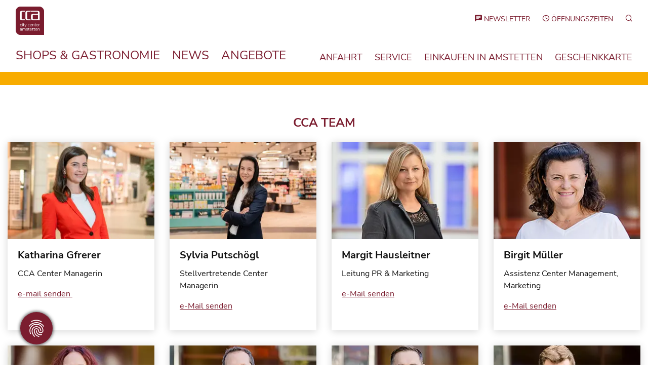

--- FILE ---
content_type: text/html; charset=utf-8
request_url: https://www.ccamstetten.at/ueber-uns/cca-team
body_size: 11089
content:
<!DOCTYPE html>
<html lang="de-AT">
<head>
    <meta charset="utf-8">

<!-- 
	This website is powered by TYPO3 - inspiring people to share!
	TYPO3 is a free open source Content Management Framework initially created by Kasper Skaarhoj and licensed under GNU/GPL.
	TYPO3 is copyright 1998-2026 of Kasper Skaarhoj. Extensions are copyright of their respective owners.
	Information and contribution at https://typo3.org/
-->

<link rel="icon" href="/_assets/5e439985603ece5f8b37fa61dd03305a/Images/CityCenterAmstetten/favicon.ico" type="image/vnd.microsoft.icon">
<title>CCA Team - City Center Amstetten</title>
<meta name="generator" content="TYPO3 CMS">
<meta name="author" content="City Center Amstetten">
<meta name="application-name" content="City Center Amstetten">
<meta name="viewport" content="width=device-width, initial-scale=1.0">
<meta name="referrer" content="strict-origin-when-cross-origin">
<meta name="robots" content="index,follow,all">
<meta name="twitter:card" content="summary">
<meta name="apple-mobile-web-app-title" content="City Center Amstetten">
<meta name="msapplication-tilecolor" content="#ffffff">
<meta name="revisit-after" content="7 days">
<meta name="theme-color" content="#ffffff">
<meta name="dcterms.type" content="Text">
<meta name="dcterms.coverage" content="Amstetten">
<meta name="dcterms.publisher" content="City Center Amstetten">
<meta name="dc.language" content="de">
<meta name="geo.region" content="AT-3">
<meta name="geo.placename" content="Amstetten">
<meta name="geo.position" content="48.121096;14.868725">
<meta name="icbm" content="48.121096, 14.868725">
<meta name="dcterms.title" content="CCA Team">
<meta name="dcterms.identifier" content="https://www.ccamstetten.at/ueber-uns/cca-team">
<meta name="dcterms.date" content="2025-04-10">


<link rel="stylesheet" href="/_assets/5e439985603ece5f8b37fa61dd03305a/Stylesheets/citycenteramstetten.min.css?1768815806" media="all">







<script src="https://mein.clickskeks.at/app.js?apiKey=805dfda37dbbfca8513713f5179d00f5d784b22563b4a633&amp;domain=633ff85b8b2ce12f0759c861" referrerpolicy="origin"></script>            <!-- Matomo Tag Manager -->
            <script>
            var _mtm = window._mtm = window._mtm || [];
            _mtm.push({'mtm.startTime': (new Date().getTime()), 'event': 'mtm.Start'});
            var d=document, g=d.createElement('script'), s=d.getElementsByTagName('script')[0];
            g.async=true; g.src='https://cdn.matomo.cloud/ig-immobilien.matomo.cloud/container_1pt3yGR7.js'; s.parentNode.insertBefore(g,s);
            </script>
            <!-- End Matomo Tag Manager --><script src="https://api.cardpos.at/validate-card/41916e9a-d426-4e6f-686d-74c48296ec6a/api-pure.js" ></script><style type="text/css">:root{--blue: #007bff;--indigo: #6610f2;--purple: #6f42c1;--pink: #e83e8c;--red: #dc3545;--orange: #fd7e14;--yellow: #ffc107;--green: #28a745;--teal: #20c997;--cyan: #17a2b8;--white: #fff;--gray: #6c757d;--gray-dark: #343a40;--primary: #7b1d2f;--secondary: #F8AC00;--success: #28a745;--info: #17a2b8;--warning: #ffc107;--danger: #dc3545;--light: #eef1f3;--dark: #cdd3d9;--tertiary: #fcc24e;--white: white;--black: black;--breakpoint-xs: 0;--breakpoint-sm: 576px;--breakpoint-md: 768px;--breakpoint-lg: 992px;--breakpoint-xl: 1200px;--font-family-sans-serif: -apple-system, BlinkMacSystemFont, "Segoe UI", Roboto, "Helvetica Neue", Arial, sans-serif, "Apple Color Emoji", "Segoe UI Emoji", "Segoe UI Symbol", "Noto Color Emoji";--font-family-monospace: SFMono-Regular, Menlo, Monaco, Consolas, "Liberation Mono", "Courier New", monospace}*,::after,::before{box-sizing:border-box}html{line-height:1.15;-webkit-text-size-adjust:100%;-ms-text-size-adjust:100%;-ms-overflow-style:scrollbar}@-ms-viewport{width:device-width}.modal .modal-dialog .modal-content .w-50 .modal-body small,header,nav{display:block}body,small{font-weight:400}body{margin:0;font-family:-apple-system,BlinkMacSystemFont,"Segoe UI",Roboto,"Helvetica Neue",Arial,sans-serif,"Apple Color Emoji","Segoe UI Emoji","Segoe UI Symbol","Noto Color Emoji";line-height:1.5;color:#121212;text-align:left;background-color:#fff;font-size:1rem}h1,p,ul{margin-top:0}p,ul{margin-bottom:1rem}small{font-size:80%;font-size:.875rem}a{color:#7b1d2f;text-decoration:none;background-color:transparent;-webkit-text-decoration-skip:objects}img,svg{vertical-align:middle}img{border-style:none}svg{overflow:hidden}label{display:inline-block;margin-bottom:.5rem}button{border-radius:0;text-transform:none}button,input{margin:0;font-family:inherit;font-size:inherit;line-height:inherit;overflow:visible}[type=submit],button,html [type=button]{-webkit-appearance:button}[type=button]::-moz-focus-inner,[type=submit]::-moz-focus-inner,button::-moz-focus-inner{padding:0;border-style:none}::-webkit-file-upload-button{font:inherit;-webkit-appearance:button}.h1,h1{margin-bottom:.5rem;font-family:inherit;line-height:1.2;color:inherit}.img-fluid{max-width:100%;height:auto}#main>.frame>header>.pseudo-container,.container{width:100%;padding-right:15px;padding-left:15px;margin-right:auto;margin-left:auto}@media (min-width:576px){#main>.frame>header>.pseudo-container,.container{max-width:540px}}@media (min-width:768px){#main>.frame>header>.pseudo-container,.container{max-width:720px}}@media (min-width:992px){#main>.frame>header>.pseudo-container,.container{max-width:960px}}@media (min-width:1200px){#main>.frame>header>.pseudo-container,.container{max-width:1306px}}.row{display:flex;flex-wrap:wrap;margin-right:-15px;margin-left:-15px}.col,.col-md-10,.col-md-9{position:relative;width:100%;min-height:1px;padding-right:15px;padding-left:15px}.col{flex-basis:0;flex-grow:1;max-width:100%}@media (min-width:768px){.col-md-9{flex:0 0 75%;max-width:75%}.col-md-10{flex:0 0 83.3333333333%;max-width:83.3333333333%}}.form-control{display:block;width:100%;height:calc(2.25rem + 2px);padding:.375rem .75rem;font-size:1rem;line-height:1.5;color:#495057;background-color:#fff;background-clip:padding-box;border:1px solid #ced4da;border-radius:.25rem}.form-control::-ms-expand{background-color:transparent;border:0}.form-control::-moz-placeholder{color:#6c757d;opacity:1}.form-control:-ms-input-placeholder{color:#6c757d;opacity:1}#main>.frame>header>.pseudo-container,.form-group{margin-bottom:1rem}.btn{display:inline-block;font-weight:400;text-align:center;white-space:nowrap;vertical-align:middle;border:1px solid transparent;font-size:1rem;line-height:1.5;border-radius:.25rem}.btn-outline-primary{color:#7b1d2f;background-color:transparent;background-image:none;border-color:#7b1d2f}.fade:not(.show){opacity:0}.collapse:not(.show){display:none}.btn-group>.btn,.dropdown{position:relative}.dropdown-toggle::after{display:inline-block;width:0;height:0;margin-left:.255em;vertical-align:.255em;content:"";border-top:.3em solid;border-right:.3em solid transparent;border-bottom:0;border-left:.3em solid transparent}.dropdown-menu{position:absolute;top:100%;left:0;z-index:1000;display:none;float:left;min-width:10rem;padding:.5rem 0;margin:.125rem 0 0;font-size:1rem;color:#121212;text-align:left;list-style:none;background-color:#fff;background-clip:padding-box;border:1px solid rgba(0,0,0,.15);border-radius:.25rem}.btn-group{position:relative;display:inline-flex;vertical-align:middle}.btn-group>.btn{flex:0 1 auto}.btn-toolbar{display:flex;flex-wrap:wrap;justify-content:flex-start}.btn-group>.btn:first-child{margin-left:0}.input-group{position:relative;display:flex;align-items:stretch;width:100%}.input-group>.form-control{position:relative;flex:1 1 auto;width:1%;margin-bottom:0}.input-group>.form-control:not(:last-child){border-top-right-radius:0;border-bottom-right-radius:0}.input-group-append{display:flex;margin-left:-1px}.input-group-append .btn{position:relative;z-index:2}.input-group>.input-group-append>.btn{border-top-left-radius:0;border-bottom-left-radius:0}.nav-link{display:block;padding:.5rem 1rem}.navbar{position:relative;padding:.5rem 1rem}.navbar,.navbar>.container{display:flex;flex-wrap:wrap;align-items:center;justify-content:space-between}.navbar-brand{display:inline-block;padding-top:.3125rem;padding-bottom:.3125rem;margin-right:1rem;font-size:1.25rem;line-height:inherit;white-space:nowrap}.navbar-nav{display:flex;flex-direction:column;padding-left:0;margin-bottom:0;list-style:none}.navbar-nav .nav-link{padding-right:0;padding-left:0}.navbar-nav .dropdown-menu{position:static;float:none}.navbar-collapse{flex-basis:100%;flex-grow:1;align-items:center}.navbar-toggler{padding:.25rem .75rem;font-size:1.25rem;line-height:1;background-color:transparent;border:1px solid transparent;border-radius:.25rem}.navbar-toggler-icon{display:inline-block;width:1.5em;height:1.5em;vertical-align:middle;content:"";background:no-repeat center center;background-size:100% 100%}@media (max-width:991.98px){.navbar-expand-lg>.container{padding-right:0;padding-left:0}}@media (min-width:992px){.navbar-expand-lg{flex-flow:row nowrap;justify-content:flex-start}.navbar-expand-lg .navbar-nav{flex-direction:row}.navbar-expand-lg .navbar-nav .dropdown-menu{position:absolute}.navbar-expand-lg .navbar-nav .nav-link{padding-right:.5rem;padding-left:.5rem}.navbar-expand-lg>.container{flex-wrap:nowrap}.navbar-expand-lg .navbar-collapse{display:flex!important;flex-basis:auto}.navbar-expand-lg .navbar-toggler{display:none}}.navbar-light .navbar-brand{color:rgba(0,0,0,.9)}.navbar-light .navbar-nav .nav-link{color:#121212}.navbar-light .navbar-toggler{color:#121212;border-color:transparent}.navbar-light .navbar-toggler-icon{background-image:url("data:image/svg+xml;charset=utf8,%3Csvg viewBox='0 0 30 30' xmlns='http://www.w3.org/2000/svg'%3E%3Cpath stroke='%23121212' stroke-width='2' stroke-linecap='round' stroke-miterlimit='10' d='M4 7h22M4 15h22M4 23h22'/%3E%3C/svg%3E")}.card{position:relative;display:flex;flex-direction:column;min-width:0;word-wrap:break-word;background-color:#fff;background-clip:border-box;border:1px solid rgba(0,0,0,.125);border-radius:.25rem}.card-body{flex:1 1 auto;padding:1.25rem}.close{float:right;font-size:1.5rem;font-weight:700;line-height:1;color:#000;text-shadow:0 1px 0 #fff;opacity:.5}button.close{padding:0;background-color:transparent;border:0;-webkit-appearance:none}.modal{position:fixed;top:0;right:0;bottom:0;left:0;z-index:1050;display:none;overflow:hidden;outline:0}.modal-dialog{position:relative;width:auto;margin:.5rem}.modal.fade .modal-dialog{transform:translate(0,-25%)}.modal-dialog-centered{display:flex;align-items:center;min-height:calc(100% - (.5rem*2))}.modal-dialog-centered::before{display:block;height:calc(100vh - (.5rem*2));content:""}.modal-content{position:relative;display:flex;flex-direction:column;width:100%;background-color:#fff;background-clip:padding-box;border:1px solid rgba(0,0,0,.2);border-radius:.3rem;outline:0}.modal-header{display:flex;align-items:flex-start;justify-content:space-between;padding:1rem;border-bottom:1px solid #e9ecef;border-top-left-radius:.3rem;border-top-right-radius:.3rem}.modal-header .close{padding:1rem;margin:-1rem -1rem -1rem auto}.modal-body{position:relative;flex:1 1 auto;padding:1rem}@media (min-width:576px){.modal-dialog{max-width:500px;margin:1.75rem auto}.modal-dialog-centered{min-height:calc(100% - (1.75rem*2))}.modal-dialog-centered::before{height:calc(100vh - (1.75rem*2))}}.bg-light{background-color:#eef1f3!important}.border-0{border:0!important}.rounded-0{border-radius:0!important}.d-none{display:none!important}.d-block{display:block!important}.d-flex{display:flex!important}@media (min-width:992px){.d-lg-inline-block{display:inline-block!important}}.flex-row{flex-direction:row!important}.justify-content-center{justify-content:center!important}.align-items-center{align-items:center!important}.sr-only{position:absolute;width:1px;height:1px;padding:0;overflow:hidden;clip:rect(0,0,0,0);white-space:nowrap;border:0}.w-50{width:50%!important}.mb-0{margin-bottom:0!important}.mt-3{margin-top:1rem!important}.mr-3{margin-right:1rem!important}.mb-4{margin-bottom:1.5rem!important}.mr-auto{margin-right:auto!important}.ml-auto{margin-left:auto!important}@media (min-width:768px){.mt-md-5{margin-top:3rem!important}}@media (min-width:992px){.mr-lg-0{margin-right:0!important}.pb-lg-0{padding-bottom:0!important}}.text-center{text-align:center!important}@font-face{font-family:"icomoon";src:url(/_assets/5e439985603ece5f8b37fa61dd03305a/Fonts/icomoon/icomoon.eot?uy400j3);src:url(/_assets/5e439985603ece5f8b37fa61dd03305a/Fonts/icomoon/icomoon.eot?uy400j3#iefix) format("embedded-opentype"),url(/_assets/5e439985603ece5f8b37fa61dd03305a/Fonts/icomoon/icomoon.ttf?uy400j3) format("truetype"),url(/_assets/5e439985603ece5f8b37fa61dd03305a/Fonts/icomoon/icomoon.woff?uy400j3) format("woff"),url(/_assets/5e439985603ece5f8b37fa61dd03305a/Fonts/icomoon/icomoon.svg?uy400j3#icomoon) format("svg");font-weight:400;font-style:normal;font-display:swap}i[class*=icon]{font-family:"icomoon"!important;speak:never;font-style:normal;font-weight:400;font-variant:normal;text-transform:none;line-height:1;-webkit-font-smoothing:antialiased;-moz-osx-font-smoothing:grayscale}.icon-fingerprint:before{content:""}.icon-clock:before{content:""}.icon-search:before{content:""}.icon-newsletter:before{content:""}@font-face{font-family:"Nunito Sans";font-style:normal;font-weight:300;src:local(""),url(/_assets/5e439985603ece5f8b37fa61dd03305a/Fonts/cca/nunito-sans-v12-latin-ext-300.woff2) format("woff2"),url(/_assets/5e439985603ece5f8b37fa61dd03305a/Fonts/cca/nunito-sans-v12-latin-ext-300.woff) format("woff");font-display:swap}@font-face{font-family:"Nunito Sans";font-style:italic;font-weight:300;src:local(""),url(/_assets/5e439985603ece5f8b37fa61dd03305a/Fonts/cca/nunito-sans-v12-latin-ext-300italic.woff2) format("woff2"),url(/_assets/5e439985603ece5f8b37fa61dd03305a/Fonts/cca/nunito-sans-v12-latin-ext-300italic.woff) format("woff");font-display:swap}@font-face{font-family:"Nunito Sans";font-style:normal;font-weight:400;src:local(""),url(/_assets/5e439985603ece5f8b37fa61dd03305a/Fonts/cca/nunito-sans-v12-latin-ext-regular.woff2) format("woff2"),url(/_assets/5e439985603ece5f8b37fa61dd03305a/Fonts/cca/nunito-sans-v12-latin-ext-regular.woff) format("woff");font-display:swap}@font-face{font-family:"Nunito Sans";font-style:italic;font-weight:400;src:local(""),url(/_assets/5e439985603ece5f8b37fa61dd03305a/Fonts/cca/nunito-sans-v12-latin-ext-italic.woff2) format("woff2"),url(/_assets/5e439985603ece5f8b37fa61dd03305a/Fonts/cca/nunito-sans-v12-latin-ext-italic.woff) format("woff");font-display:swap}@font-face{font-family:"Nunito Sans";font-style:normal;font-weight:600;src:local(""),url(/_assets/5e439985603ece5f8b37fa61dd03305a/Fonts/cca/nunito-sans-v12-latin-ext-600.woff2) format("woff2"),url(/_assets/5e439985603ece5f8b37fa61dd03305a/Fonts/cca/nunito-sans-v12-latin-ext-600.woff) format("woff");font-display:swap}@font-face{font-family:"Nunito Sans";font-style:italic;font-weight:600;src:local(""),url(/_assets/5e439985603ece5f8b37fa61dd03305a/Fonts/cca/nunito-sans-v12-latin-ext-600italic.woff2) format("woff2"),url(/_assets/5e439985603ece5f8b37fa61dd03305a/Fonts/cca/nunito-sans-v12-latin-ext-600italic.woff) format("woff");font-display:swap}@font-face{font-family:"Nunito Sans";font-style:normal;font-weight:700;src:local(""),url(/_assets/5e439985603ece5f8b37fa61dd03305a/Fonts/cca/nunito-sans-v12-latin-ext-700.woff2) format("woff2"),url(/_assets/5e439985603ece5f8b37fa61dd03305a/Fonts/cca/nunito-sans-v12-latin-ext-700.woff) format("woff");font-display:swap}@font-face{font-family:"Nunito Sans";font-style:italic;font-weight:700;src:local(""),url(/_assets/5e439985603ece5f8b37fa61dd03305a/Fonts/cca/nunito-sans-v12-latin-ext-700italic.woff2) format("woff2"),url(/_assets/5e439985603ece5f8b37fa61dd03305a/Fonts/cca/nunito-sans-v12-latin-ext-700italic.woff) format("woff");font-display:swap}nav{margin-bottom:1px}nav .navbar-brand{width:56px;padding-bottom:0}nav .navbar-brand img{width:100%;height:auto}nav .top-nav{align-items:flex-start}nav .top-nav .dropdown-menu{left:auto;right:0;position:absolute}nav .top-nav .nav-item:last-child .nav-link{padding-right:0}nav .top-nav .nav-item .nav-link{text-transform:uppercase;color:#7b1d2f;font-size:.875rem;padding:.5rem .75rem;border-bottom:3px solid transparent}@media (min-width:992px){nav .top-nav .nav-item .nav-link{padding:.5rem .75rem}}nav .dropdown .nav-link.dropdown-toggle::after{display:none}nav .dropdown .dropdown-menu{background:#eef1f3;border:0;border-radius:0;padding:0;margin:0}nav .dropdown .dropdown-menu form{border:0;margin:0}nav .dropdown .dropdown-menu form .input-group{flex-wrap:nowrap}nav .dropdown .dropdown-menu form .input-group>.form-control{position:relative;border:1px solid #7b1d2f;border-radius:0;top:0;width:150px;height:auto}@media (min-width:992px){nav .navbar-collapse{margin-top:.875rem;align-items:flex-end}}nav .navbar-collapse .navbar-nav .nav-item .nav-link{text-transform:uppercase;border-bottom:6px solid transparent;display:inline-block;font-size:1rem;color:#7b1d2f;font-weight:400}@media (min-width:1200px){nav .navbar-collapse .navbar-nav .nav-item .nav-link{font-size:1.125rem}}@media (min-width:992px){nav .navbar-collapse .navbar-nav .nav-item .nav-link{padding:.5rem .75rem}}@media (max-width:991.98px){nav .navbar-collapse .navbar-nav.mr-auto{margin-top:2rem}nav .navbar-collapse .navbar-nav.mr-auto+.navbar-nav{margin-bottom:2rem}}nav .navbar-collapse .navbar-nav.mr-auto .nav-link,p{font-size:1.125rem}@media (min-width:1200px){nav .navbar-collapse .navbar-nav.mr-auto .nav-link{font-size:1.5rem}}@media (min-width:992px){nav .navbar-collapse .navbar-nav.mr-auto .nav-item:first-child .nav-link{padding-left:0}nav .navbar-collapse .navbar-nav:not(.mr-auto) .nav-item:last-child .nav-link{padding-right:0}}.content-wrap.home .slider-wrap{margin-left:-15px;margin-right:-15px}.content-wrap .news-list-view.news-slider .card:not(.bg-primary){padding:15px 15px 0}.card{background:0 0}.card img{width:100%}.news-list-view .card{padding:15px 15px 0}.card .card-shadow{box-shadow:0 2px 15px rgba(0,0,0,.16);height:100%;display:flex;flex-direction:column}.btn{border-radius:0;padding:.5rem 1.5rem}#clickskeks-edit{position:fixed;bottom:40px;left:40px;width:64px;height:64px;z-index:1030;box-shadow:0 0 6px 1px rgba(0,0,0,.7);background:#7b1d2f;border-radius:50%;display:flex;align-items:center;justify-content:center;transform:scale(1)}@media (max-width:767.98px){#clickskeks-edit{width:44px;height:44px}}#clickskeks-edit i{font-size:2.5rem;line-height:1;color:#fff}@media (max-width:767.98px){#clickskeks-edit i{font-size:2rem}}.modal .modal-dialog{max-width:calc(100% - 2rem);width:840px}.modal .modal-dialog .modal-content{border:0;overflow:hidden;border-radius:4px}@media (max-width:991.98px){.modal .modal-dialog .modal-content{flex-wrap:wrap}.modal .modal-dialog .modal-content .w-50{width:100%!important}.modal .modal-dialog .modal-content .w-50.image-col{height:250px}}@media (max-width:767.98px){.modal .modal-dialog .modal-content .w-50.image-col{height:150px}}.modal .modal-dialog .modal-content .w-50 img{-o-object-fit:cover;object-fit:cover;width:100%;height:100%;-o-object-position:center;object-position:center}.modal .modal-dialog .modal-content .w-50 .modal-body{padding:1.5rem 2rem 3.75rem}@media (max-width:991.98px){.modal .modal-dialog .modal-content .w-50 .modal-body{padding:0 1rem 1rem}}#main>.frame>header>.pseudo-container h1,.btn,.modal .modal-dialog .modal-content .w-50 .modal-body .h1{text-transform:uppercase}.input-group{flex-wrap:nowrap}.input-group>.form-control{height:auto}.content-wrap .news-list-view.news-slider .card:not(.bg-primary){margin-bottom:30px}#main{overflow:hidden}#main>.frame{margin-top:60px}#main>.frame.frame-type-key_visual{margin-top:0}.h1,h1{font-size:1.625rem;font-weight:700;text-transform:uppercase}.pseudo-container h1.text-center{color:#7b1d2f}body,html{font-family:"Nunito Sans",sans-serif}</style>            <meta name="google-site-verification" content="oJtSlkDpOcJ13YT2cnVOzr6DIl0HK7MFV3yM3GbC7r8" />
<link rel="canonical" href="https://www.ccamstetten.at/ueber-uns/cca-team">

</head>
<body id="page_270" class="page_270" itemscope itemtype="https://schema.org/LocalBusiness">


<div class="container">
    <a class="btn btn-default btn-xs skip-btn" href="#main">zum Inhalt</a>
    <a class="btn btn-default btn-xs skip-btn" href="#navbarMain">zur Navigation</a>
</div>



<nav class="navbar navbar-expand-lg navbar-light pb-lg-0">
    <div class="container d-block">
        <div class="row">
            <div class="col d-flex align-items-center">
                <a href="/" itemprop="url" class="navbar-brand" title="City Center Amstetten"><img src="/_assets/5e439985603ece5f8b37fa61dd03305a/Images/CityCenterAmstetten/logo-ccamstetten.svg" width="320" height="320"  itemprop="image"  alt="Logo City Center Amstetten" ></a>
                
                    
<ul class="navbar-nav flex-row top-nav ml-auto mr-3 mr-lg-0">
    
        
            <li class="nav-item">
                <a href="#tx-theme-notification-5" class="nav-link" target="" title="Öffnet das Newsletter Modal">
                    <i class="icon-newsletter"></i>
                    <span class="d-lg-inline-block d-none">
                        Newsletter
                    </span>
                </a>
            </li>
        
    
    
        <li class="nav-item">
            <a class="nav-link" href="/oeffnungszeiten">
                <i class="icon-clock"></i>
                <span class="d-lg-inline-block d-none">
                    Öffnungszeiten
                </span>
            </a>
        </li>
    
    <li class="nav-item dropdown">
        <a class="nav-link dropdown-toggle" href="#" id="searchDropdown" role="button" data-toggle="dropdown" aria-expanded="false">
            <i class="icon-search">
                <span class="sr-only">
                    Suche
                </span>
            </i>
        </a>
        <div class="dropdown-menu" aria-labelledby="searchDropdown">
            <div class="tx-kesearch-pi1">
	
    <div class="container">
        <div class="card bg-light rounded-0">
            <div class="card-body">
                <form action="/suche" method="get" name="form_kesearch_pi1" class="mb-0">
                    <div class="d-none">
                        
                            <input type="hidden" name="id" value="78" />
                        
                        
                        
                        
                        <input id="kesearchpagenumber" type="hidden" name="tx_kesearch_pi1[page]" value="1" />
                        <input id="resetFilters" type="hidden" name="tx_kesearch_pi1[resetFilters]" value="0" />
                        <input id="sortByField" type="hidden" name="tx_kesearch_pi1[sortByField]" value="" />
                        <input id="sortByDir" type="hidden" name="tx_kesearch_pi1[sortByDir]" value="" />
                    </div>
                    
                    <div class="form-group mb-0">
                        <div class="input-group">
                            <input type="text"
                                   aria-label="Suche"
                                   name="tx_kesearch_pi1[sword]"
                                   class="form-control"
                                   value=""
                                   placeholder="Suchbegriff" />
                            <div class="input-group-append">
                                <button type="submit" class="btn btn-outline-primary">
                                    <svg width="13" height="13" viewBox="0 0 13 13">
                                        <title>suchen</title>
                                        <path d="m4.8495 7.8226c0.82666 0 1.5262-0.29146 2.0985-0.87438 0.57232-0.58292 0.86378-1.2877 0.87438-2.1144 0.010599-0.82666-0.28086-1.5262-0.87438-2.0985-0.59352-0.57232-1.293-0.86378-2.0985-0.87438-0.8055-0.010599-1.5103 0.28086-2.1144 0.87438-0.60414 0.59352-0.8956 1.293-0.87438 2.0985 0.021197 0.8055 0.31266 1.5103 0.87438 2.1144 0.56172 0.60414 1.2665 0.8956 2.1144 0.87438zm4.4695 0.2115 3.681 3.6819-1.259 1.284-3.6817-3.7 0.0019784-0.69479-0.090043-0.098846c-0.87973 0.76087-1.92 1.1413-3.1207 1.1413-1.3553 0-2.5025-0.46363-3.4417-1.3909s-1.4088-2.0686-1.4088-3.4239c0-1.3553 0.4696-2.4966 1.4088-3.4239 0.9392-0.92727 2.0864-1.3969 3.4417-1.4088 1.3553-0.011889 2.4906 0.45771 3.406 1.4088 0.9154 0.95107 1.379 2.0924 1.3909 3.4239 0 1.2126-0.38043 2.2588-1.1413 3.1385l0.098834 0.090049z"></path>
                                    </svg>
                                </button>
                            </div>
                        </div>
                    </div>
                </form>
            </div>
        </div>
    </div>

</div>

        </div>
    </li>
</ul>
<button class="navbar-toggler" type="button" data-toggle="collapse" data-target="#navbarMain" aria-controls="navbarMain" aria-expanded="false" aria-label="Toggle navigation">
    <span class="navbar-toggler-icon"></span>
</button>

                
            </div>
        </div>
        
            <div class="row">
                <div class="col">
                    <div class="collapse navbar-collapse" id="navbarMain">
                        


    <ul class="navbar-nav mr-auto">
        
            <li class="nav-item">
                
                        <a class="nav-link" href="/shops" target="_self">
                            Shops &amp; Gastronomie
                        </a>
                    
            </li>
        
            <li class="nav-item">
                
                        <a class="nav-link" href="/news-events" target="_self">
                            News
                        </a>
                    
            </li>
        
            <li class="nav-item">
                
                        <a class="nav-link" href="/angebote" target="_self">
                            Angebote
                        </a>
                    
            </li>
        
    </ul>



                        


    <ul class="navbar-nav">
        
            <li class="nav-item">
                <a class="nav-link" href="/anfahrt" target="_self">
                    Anfahrt
                </a>
            </li>
        
            <li class="nav-item">
                <a class="nav-link" href="/service" target="_self">
                    Service
                </a>
            </li>
        
            <li class="nav-item">
                <a class="nav-link" href="/einkaufen-in-amstetten" target="_self">
                    Einkaufen in Amstetten
                </a>
            </li>
        
            <li class="nav-item">
                <a class="nav-link" href="/geschenkkarte" target="_self">
                    Geschenkkarte
                </a>
            </li>
        
    </ul>




                    </div>
                </div>
            </div>
        
    </div>
</nav>

<div class="bar-divider"></div>

<main class="content-wrap">
    <div class="page">
        <div id="main">
            
    <a href="#" onclick="CCM.openWidget();return false;" id="clickskeks-edit" title="Clickskeks Konfiguration öffnen"><i class="icon-fingerprint"></i></a>
    





    










    <div class="frame frame-default frame-type-teaser frame-layout-0">
        <div class="container">
            
                
                    <div class="row justify-content-center mb-3">
                        

    
        <div class="header-div">
            <div class="pseudo-container">
                

    
            
                

    
            <h2 class="">
                CCA Team
            </h2>
        



            
        



                



                


            </div>
        </div>
    



                    </div>
                
            
            <div class="row">
                
                    <div class="col-lg-3 col-sm-6 mb-gutter">
                        <div class="card rounded-0 border-0 h-100">
                            <div class="card-shadow">
                                <div class="card-image d-flex justify-content-center align-items-center">
                                    
                                        
                                                <picture>
                                                    <source srcset="/fileadmin/_processed_/2/f/csm_DSC08989__c_StefanieWinter_c54575c94b.webp" type="image/webp" />
                                                    <img src="/fileadmin/_processed_/2/f/csm_DSC08989__c_StefanieWinter_c99433b548.jpg" width="295" height="195" alt="Center Managerin Katharina Gfrerer mit rotem Blazer im Center " />
                                                </picture>
                                            
                                    
                                </div>
                                <div class="card-body">
                                    
                                        <h3 class="news-title">Katharina Gfrerer</h3>
                                    
                                    
                                        <div class="news-description">
                                            <p>CCA Center Managerin&nbsp;</p>
<p><a href="#" data-mailto-token="kygjrm8iyrfypgly,edpcpcpYge+gkkmzgjgcl,amk" data-mailto-vector="-2">e-mail senden&nbsp;</a></p>
                                        </div>
                                    

                                    
                                </div>
                            </div>
                        </div>
                    </div>
                
                    <div class="col-lg-3 col-sm-6 mb-gutter">
                        <div class="card rounded-0 border-0 h-100">
                            <div class="card-shadow">
                                <div class="card-image d-flex justify-content-center align-items-center">
                                    
                                        
                                                <picture>
                                                    <source srcset="/fileadmin/_processed_/c/2/csm_SYP_DSC100019_FIN_StefanieWinter_Web_ec0c68f7bd.webp" type="image/webp" />
                                                    <img src="/fileadmin/_processed_/c/2/csm_SYP_DSC100019_FIN_StefanieWinter_Web_0e66f42a8a.jpg" width="295" height="195" alt="stellvertretende Center Managerin Sylvia Putschögl vor einem Store" />
                                                </picture>
                                            
                                    
                                </div>
                                <div class="card-body">
                                    
                                        <h3 class="news-title">Sylvia Putschögl </h3>
                                    
                                    
                                        <div class="news-description">
                                            <p>Stellvertretende Center Managerin</p>
<p><a href="#" data-mailto-token="kygjrm8Qwjtgy,NsrqafmcejYaaykqrcrrcl,yr" data-mailto-vector="-2" title="e-Mail senden">e-Mail senden</a></p>
                                        </div>
                                    

                                    
                                </div>
                            </div>
                        </div>
                    </div>
                
                    <div class="col-lg-3 col-sm-6 mb-gutter">
                        <div class="card rounded-0 border-0 h-100">
                            <div class="card-shadow">
                                <div class="card-image d-flex justify-content-center align-items-center">
                                    
                                        
                                                <picture>
                                                    <source srcset="/fileadmin/_processed_/0/4/csm_Margit_Hausleitner_295_bf9a243240.webp" type="image/webp" />
                                                    <img src="/fileadmin/_processed_/0/4/csm_Margit_Hausleitner_295_68d8bf368f.png" width="295" height="195" alt="Margit Hausleitner im Center " />
                                                </picture>
                                            
                                    
                                </div>
                                <div class="card-body">
                                    
                                        <h3 class="news-title">Margit Hausleitner</h3>
                                    
                                    
                                        <div class="news-description">
                                            <p>Leitung PR &amp; Marketing</p>
<p><a href="#" data-mailto-token="kygjrm8Kypegr,FysqjcgrlcpYge+gkkmzgjgcl,amk" data-mailto-vector="-2" title="e-Mail senden">e-Mail senden</a></p>
                                        </div>
                                    

                                    
                                </div>
                            </div>
                        </div>
                    </div>
                
                    <div class="col-lg-3 col-sm-6 mb-gutter">
                        <div class="card rounded-0 border-0 h-100">
                            <div class="card-shadow">
                                <div class="card-image d-flex justify-content-center align-items-center">
                                    
                                        
                                                <picture>
                                                    <source srcset="/fileadmin/_processed_/a/b/csm_BM_295_1d8c3a4934.webp" type="image/webp" />
                                                    <img src="/fileadmin/_processed_/a/b/csm_BM_295_46ed265717.png" width="295" height="195" alt="Birgit Müller im Center " />
                                                </picture>
                                            
                                    
                                </div>
                                <div class="card-body">
                                    
                                        <h3 class="news-title">Birgit Müller</h3>
                                    
                                    
                                        <div class="news-description">
                                            <p>Assistenz Center Management, Marketing</p>
<p><a href="#" data-mailto-token="kygjrm8zgpegr,kscjjcpYaaykqrcrrcl,yr" data-mailto-vector="-2" title="e-Mail senden">e-Mail senden</a></p>
                                        </div>
                                    

                                    
                                </div>
                            </div>
                        </div>
                    </div>
                
                    <div class="col-lg-3 col-sm-6 mb-gutter">
                        <div class="card rounded-0 border-0 h-100">
                            <div class="card-shadow">
                                <div class="card-image d-flex justify-content-center align-items-center">
                                    
                                        
                                                <picture>
                                                    <source srcset="/fileadmin/_processed_/3/4/csm_Pfatschbacher_295_280e776a08.webp" type="image/webp" />
                                                    <img src="/fileadmin/_processed_/3/4/csm_Pfatschbacher_295_4e74dd8efa.png" width="295" height="195" alt="Marion Pfatschbacher im Center " />
                                                </picture>
                                            
                                    
                                </div>
                                <div class="card-body">
                                    
                                        <h3 class="news-title">Marion Pfatschbacher</h3>
                                    
                                    
                                        <div class="news-description">
                                            <p>Assistenz Centerleitung &amp; Info-Point</p>
<p><a href="#" data-mailto-token="kygjrm8kypgml,ndyrqafzyafcpYaaykqrcrrcl,yr" data-mailto-vector="-2" title="e-Mail senden">e-Mail senden</a></p>
                                        </div>
                                    

                                    
                                </div>
                            </div>
                        </div>
                    </div>
                
                    <div class="col-lg-3 col-sm-6 mb-gutter">
                        <div class="card rounded-0 border-0 h-100">
                            <div class="card-shadow">
                                <div class="card-image d-flex justify-content-center align-items-center">
                                    
                                        
                                                <picture>
                                                    <source srcset="/fileadmin/_processed_/d/8/csm_Schirmer_295_0da8785f2e.webp" type="image/webp" />
                                                    <img src="/fileadmin/_processed_/d/8/csm_Schirmer_295_e2628cd6c1.png" width="295" height="195" alt="Haustechniker Jürgen Schirmer im Center " />
                                                </picture>
                                            
                                    
                                </div>
                                <div class="card-body">
                                    
                                        <h3 class="news-title">Jürgen Schirmer</h3>
                                    
                                    
                                        <div class="news-description">
                                            <p>Leitung Haustechnik</p>
<p><a href="#" data-mailto-token="kygjrm8hscpecl,qafgpkcpYaaykqrcrrcl,yr" data-mailto-vector="-2" title="e-Mail senden">e-Mail senden</a></p>
                                        </div>
                                    

                                    
                                </div>
                            </div>
                        </div>
                    </div>
                
                    <div class="col-lg-3 col-sm-6 mb-gutter">
                        <div class="card rounded-0 border-0 h-100">
                            <div class="card-shadow">
                                <div class="card-image d-flex justify-content-center align-items-center">
                                    
                                        
                                                <picture>
                                                    <source srcset="/fileadmin/_processed_/a/5/csm_Herbst_295_3297252ea6.webp" type="image/webp" />
                                                    <img src="/fileadmin/_processed_/a/5/csm_Herbst_295_8892d1ab73.png" width="295" height="195" alt="Haustechniker Wolfgang Herbst im Center " />
                                                </picture>
                                            
                                    
                                </div>
                                <div class="card-body">
                                    
                                        <h3 class="news-title">Wolfgang Herbst</h3>
                                    
                                    
                                        <div class="news-description">
                                            <p>Haustechnik</p>
<p><a href="#" data-mailto-token="kygjrm8umjdeyle,fcpzqrYaaykqrcrrcl,yr" data-mailto-vector="-2" title="e-Mail senden">e-Mail senden</a></p>
                                        </div>
                                    

                                    
                                </div>
                            </div>
                        </div>
                    </div>
                
                    <div class="col-lg-3 col-sm-6 mb-gutter">
                        <div class="card rounded-0 border-0 h-100">
                            <div class="card-shadow">
                                <div class="card-image d-flex justify-content-center align-items-center">
                                    
                                        
                                                <picture>
                                                    <source srcset="/fileadmin/_processed_/2/7/csm_Rab_295_d519e805d9.webp" type="image/webp" />
                                                    <img src="/fileadmin/_processed_/2/7/csm_Rab_295_41a1a1b313.png" width="295" height="195" alt="Haustechniker Manfred Rab im Center " />
                                                </picture>
                                            
                                    
                                </div>
                                <div class="card-body">
                                    
                                        <h3 class="news-title">Manfred Rab</h3>
                                    
                                    
                                        <div class="news-description">
                                            <p>Haustechnik</p>
<p><a href="#" data-mailto-token="kygjrm8kyldpcb,pyzYaaykqrcrrcl,yr" data-mailto-vector="-2" title="e-Mail senden">e-Mail senden</a></p>
                                        </div>
                                    

                                    
                                </div>
                            </div>
                        </div>
                    </div>
                
                    <div class="col-lg-3 col-sm-6 mb-gutter">
                        <div class="card rounded-0 border-0 h-100">
                            <div class="card-shadow">
                                <div class="card-image d-flex justify-content-center align-items-center">
                                    
                                        
                                                <picture>
                                                    <source srcset="/fileadmin/_processed_/4/3/csm_Wagner_295_c092680a7c.webp" type="image/webp" />
                                                    <img src="/fileadmin/_processed_/4/3/csm_Wagner_295_c1ad5e1a63.png" width="295" height="195" alt="Gabriela Wagner vom Infopoint" />
                                                </picture>
                                            
                                    
                                </div>
                                <div class="card-body">
                                    
                                        <h3 class="news-title">Gabriela Wagner</h3>
                                    
                                    
                                        <div class="news-description">
                                            <p>Info-Point</p>
<p><a href="#" data-mailto-token="kygjrm8mddgacYaaykqrcrrcl,yr" data-mailto-vector="-2" title="e-Mail senden">e-Mail senden</a></p>
                                        </div>
                                    

                                    
                                </div>
                            </div>
                        </div>
                    </div>
                
                    <div class="col-lg-3 col-sm-6 mb-gutter">
                        <div class="card rounded-0 border-0 h-100">
                            <div class="card-shadow">
                                <div class="card-image d-flex justify-content-center align-items-center">
                                    
                                        
                                                <picture>
                                                    <source srcset="/fileadmin/_processed_/0/9/csm_Pfaffenbichler_295_522749e962.webp" type="image/webp" />
                                                    <img src="/fileadmin/_processed_/0/9/csm_Pfaffenbichler_295_45e9365308.png" width="295" height="195" alt="Birgit Pfaffenbichler vom Infopoint " />
                                                </picture>
                                            
                                    
                                </div>
                                <div class="card-body">
                                    
                                        <h3 class="news-title">Birgit Pfaffenbichler</h3>
                                    
                                    
                                        <div class="news-description">
                                            <p>Info-Point</p>
<p><a href="#" data-mailto-token="kygjrm8mddgacYaaykqrcrrcl,yr" data-mailto-vector="-2" title="e-Mail senden">e-Mail senden</a></p>
                                        </div>
                                    

                                    
                                </div>
                            </div>
                        </div>
                    </div>
                
            </div>
        </div>
    </div>







        
        

        

        

        <div id="c1681" class="frame default frame-type-textmedia frame-layout-0">
            
            
                



            
            
    

            
    

    

    

    <div class="container">
        <div class="row justify-content-center">
            <div class="col-md-10">
                <div class="ce-textpic ce-center ce-above">
                    
                        





                    

                    
                            <div class="ce-bodytext">
                                
                                    

    
        <div class="header-div">
            <div class="pseudo-container">
                

    
            
                

    
            <h2 class="">
                Kontakt
            </h2>
        



            
        



                



                


            </div>
        </div>
    



                                
                                
                                        <p>Sie erreichen uns unter&nbsp;<a href="tel:+43747266565">+43 7472 66 565</a> und&nbsp;<a href="#" data-mailto-token="kygjrm8mddgacYaaykqrcrrcl,yr" data-mailto-vector="-2" title="e-Mail senden">office(at)ccamstetten.at&nbsp;</a></p>
<p>Die CCA Centerleitung und der Info-Point befinden sich im CCA 2 auf Ebene 2 (neben Hervis).&nbsp;</p>
<p><strong>Öffnungszeiten Info-Point:</strong><br> Mo bis Fr: 10.00 bis 18.00 Uhr<br> Sa: 9.00 bis 18.00 Uhr</p>
                                    
                            </div>
                        

                    
                </div>

            </div>

        </div>
    </div>

            
                



            
            
                



            
        </div>

    



            
        </div>
    </div>
</main>




<footer>
    <div class="bg-tertiary py-5">
        <div class="container">
            <div class="row">
                <div class="col-lg-4 mb-4 mb-lg-0">
                    <p class="h3 text-uppercase">City Center Amstetten</p>
                    


        
        

        

        

        <div id="c913" class="frame default frame-type-textmedia frame-layout-0">
            
            
                



            
            
    

            
    

    

    

    <div class="container">
        <div class="row justify-content-center">
            <div class="col-md-10">
                <div class="ce-textpic ce-center ce-above">
                    
                        





                    

                    
                            <div class="ce-bodytext">
                                
                                    

    



                                
                                
                                        <p>Waidhofner Straße 1<br> 3300 Amstetten<br> <br> Tel.: <a href="tel:+43747266565">+43 7472 66 565</a><br> E-Mail:&nbsp;<a href="#" data-mailto-token="kygjrm8mddgacYaaykqrcrrcl,yr" data-mailto-vector="-2" class="mail" title="E-Mail senden">office(at)ccamstetten.at</a></p>
<p><strong>Mo bis Sa</strong>&nbsp;9.00 bis 18.00 Uhr<br> <br> &nbsp;</p>
                                    
                            </div>
                        

                    
                </div>

            </div>

        </div>
    </div>

            
                



            
            
                



            
        </div>

    


                </div>
                <div class="col-lg-4 mb-4 mb-lg-0">
                    
                        <p class="h3 text-uppercase">Info</p>
                        


    <ul class="nav flex-column">
        
            <li class="nav-item">
                <a class="nav-link pl-0 active" href="/ueber-uns">
                    Über uns
                </a>
            </li>
        
            <li class="nav-item">
                <a class="nav-link pl-0" href="/presse">
                    Presse
                </a>
            </li>
        
            <li class="nav-item">
                <a class="nav-link pl-0" href="/jobs">
                    Jobs
                </a>
            </li>
        
            <li class="nav-item">
                <a class="nav-link pl-0" href="/datenschutz">
                    Datenschutz
                </a>
            </li>
        
            <li class="nav-item">
                <a class="nav-link pl-0" href="/vermietung">
                    Vermietung
                </a>
            </li>
        
            <li class="nav-item">
                <a class="nav-link pl-0" href="/impressum">
                    Impressum
                </a>
            </li>
        
            <li class="nav-item">
                <a class="nav-link pl-0" href="/ueber-uns/barrierefreiheitserklaerung">
                    Barrierefreiheitserklärung
                </a>
            </li>
        
    </ul>




                    
                </div>
                <div class="col-lg-4 mb-4 mb-lg-0 newsletter-col">
                    


        
        

        

        

        <div id="c1462" class="frame default frame-type-textmedia frame-layout-0">
            
            
                



            
            
    

            
    

    

    

    <div class="container">
        <div class="row justify-content-center">
            <div class="col-md-10">
                <div class="ce-textpic ce-center ce-above">
                    
                        





                    

                    
                            <div class="ce-bodytext">
                                
                                    

    
        <div class="header-div">
            <div class="pseudo-container">
                

    
            
                

    
            <h2 class="">
                Newsletter
            </h2>
        



            
        



                



                


            </div>
        </div>
    



                                
                                
                                        <p>Sie möchten regelmäßig Neuigkeiten vom<br> City Center Amstetten erhalten?</p>
<p><a href="#tx-theme-notification-5" class="btn btn-white">JETZT ANMELDEN</a></p>
                                    
                            </div>
                        

                    
                </div>

            </div>

        </div>
    </div>

            
                



            
            
                



            
        </div>

    


                </div>
            </div>
        </div>
        
    </div>
    <div class="bg-secondary text-white py-1">
        <div class="container">
            <div class="row align-items-center">
                <div class="col-md-auto py-2 text-center text-md-left">
                    <p class="mb-0">
                        © 2022 City Center Amstetten GmbH
                    </p>
                </div>
                <div class="col-md-auto ml-auto py-2">
                    
<ul class="nav justify-content-center">
    
        <li class="nav-item">
            
                    <a href="https://www.facebook.com/citycenteramstetten/" class="nav-link px-2 pb-0 text-white" title="Facebook" target="_blank" itemprop="sameAs">
                        <i class="icon-facebook fs-2"></i>
                    </a>
                
        </li>
    
        <li class="nav-item">
            
                    <a href="https://www.instagram.com/citycenteramstetten/" class="nav-link px-2 pb-0 text-white" title="Instagram" target="_blank" itemprop="sameAs">
                        <i class="icon-instagram fs-2"></i>
                    </a>
                
        </li>
    
</ul>

                </div>
            </div>
        </div>
    </div>
</footer>

<div class="modal fade" id="newsletter-registration" tabindex="-1" aria-hidden="true">
    <div class="modal-dialog modal-dialog-centered">
        <div class="modal-content flex-row">
            <div class="w-50 image-col">
                <img class="img-fluid" src="/typo3temp/assets/_processed_/8/2/csm_sujet-newsletter_4196786318.jpg" width="420" height="467" alt="" />
            </div>
            <div class="w-50">
                <div class="modal-header border-0">
                    <button type="button"
                            class="close"
                            data-dismiss="modal"
                            aria-label="Schließen">
                        <span aria-hidden="true">&times;</span>
                    </button>
                </div>
                <div class="modal-body">
                    <p class="h1 mb-4">Newsletter</p>
                    <p>Abonnieren Sie jetzt unseren Newsletter und erhalten Sie regelmäßig Informationen zu unseren Angeboten.</p>
                    



<div class="">
    <div class="row ">
        <div class="col-md-9">
            
                <form id="newsletter" enctype="application/x-www-form-urlencoded" autocomplete="on" action="/ueber-uns/cca-team?tx_form_formframework%5Baction%5D=perform&amp;tx_form_formframework%5Bcontroller%5D=FormFrontend&amp;cHash=e0469c52cc994d9c6eac6fd6e1394108#newsletter" method="post">
<div><input type="hidden" name="tx_form_formframework[newsletter][__state]" value="TzozOToiVFlQTzNcQ01TXEZvcm1cRG9tYWluXFJ1bnRpbWVcRm9ybVN0YXRlIjoyOntzOjI1OiIAKgBsYXN0RGlzcGxheWVkUGFnZUluZGV4IjtpOjA7czoxMzoiACoAZm9ybVZhbHVlcyI7YTowOnt9fQ==0b8fe173673ec90636089a6286fadcf27b89eba8" /><input type="hidden" name="tx_form_formframework[__trustedProperties]" value="{&quot;newsletter&quot;:{&quot;email&quot;:1,&quot;6UbDZxz0ysB3g5Xnfo2iI7&quot;:1,&quot;__currentPage&quot;:1}}134b434fb84f0910654a609be54af813e9422c5c" >
</div>

                    

    
    
        

    

    <div class="form-group">
        
            <label class="form-label" for="newsletter-email">E-Mail Adresse
<span class="required">*</span>

</label>
        
        <div class="input">
            
                
        
                <input placeholder="E-Mail Adresse" required="required" id="newsletter-email" class="js-cm-email-input form-control" type="email" name="tx_form_formframework[newsletter][email]" value="" />
            
    
                
            
            
        </div>
    </div>






    
        

        <input aria-hidden="true" data-id="6UbDZxz0ysB3g5Xnfo2iI7" id="newsletter-6UbDZxz0ysB3g5Xnfo2iI7" tabindex="-1" style="position:absolute; margin:0 0 0 -999em;" type="text" name="tx_form_formframework[newsletter][6UbDZxz0ysB3g5Xnfo2iI7]" />
    


    



                    <div class="actions">
                        
<nav class="form-navigation">
    <div class="btn-toolbar" role="toolbar">
        <div class="btn-group" role="group">
            
            
                    <span class="btn-group next submit">
                        <button class="btn btn-outline-primary" formnovalidate="formnovalidate" type="submit" name="tx_form_formframework[newsletter][__currentPage]" value="1">
                            Jetzt anmelden
                        </button>
                    </span>
                
        </div>
    </div>
</nav>

                    </div>
                </form>
            
        </div>
    </div>
</div>





    <p class="mt-3 mt-md-5 mb-0">
        <small>
            Durch Klicken auf „Anmelden“ bin ich damit einverstanden, dass meine Daten dafür benutzt werden, mir in regelmäßigen Abständen Neuigkeiten und Werbeinformationen von City Center Amstetten GmbH zuzusenden. Ich habe jederzeit die Möglichkeit, den Newsletter abzubestellen.
            
                <br>
                <a target="_blank" href="/datenschutz">
                    Hier finden Sie unsere Datenschutz-Richtlinien.
                </a>
            
        </small>
    </p>


                </div>
            </div>
        </div>
    </div>
</div>




<!-- Segment Pixel - RA Retargeting - DO NOT MODIFY -->
<img src="https://secure.adnxs.com/seg?add=16208058&t=2" width="1" height="1" alt=""/>
<!-- End of Segment Pixel -->

<meta itemprop="name" content="City Center Amstetten"><meta itemprop="branchof" content=""><meta itemprop="email" content="office@ccamstetten.at"><meta itemprop="url" content=""><meta itemprop="telephone" content="+430747266565"><span itemprop="address" itemscope itemtype="https://schema.org/PostalAddress"><meta itemprop="streetAddress" content="Waidhofner Strasse 1"><meta itemprop="addressLocality" content="Amstetten"><meta itemprop="addressRegion" content="Loweraustria"><meta itemprop="addressCountry" content="AT"><meta itemprop="postalCode" content="3300"></span>
<script src="/_assets/5e439985603ece5f8b37fa61dd03305a/Contrib/jQuery/jquery.min.js?1768815806"></script>
<script src="/_assets/5e439985603ece5f8b37fa61dd03305a/Contrib/jQueryUi/jquery-ui.min.js?1768815806"></script>
<script src="/_assets/5e439985603ece5f8b37fa61dd03305a/Contrib/js-cookie/js.cookie.min.js?1768815806"></script>
<script src="/_assets/5e439985603ece5f8b37fa61dd03305a/JavaScript/Base/jquery.fancybox.min.js?1768815806"></script>
<script src="/_assets/5e439985603ece5f8b37fa61dd03305a/Contrib/Bootstrap/bootstrap.min.js?1768815806"></script>
<script src="/_assets/5e439985603ece5f8b37fa61dd03305a/Contrib/Slick/slick.min.js?1768815806"></script>
<script src="/_assets/5e439985603ece5f8b37fa61dd03305a/Contrib/Swiper/swiper-bundle.js?1768815806"></script>

<script src="/_assets/5e439985603ece5f8b37fa61dd03305a/JavaScript/Base/main.min.js?1768815806"></script>
<script async="async" src="/typo3temp/assets/js/7f6f4007061a3385249e7e32f51dfafe.js?1768815832"></script>


</body>
</html>

--- FILE ---
content_type: text/css; charset=utf-8
request_url: https://www.ccamstetten.at/_assets/5e439985603ece5f8b37fa61dd03305a/Stylesheets/citycenteramstetten.min.css?1768815806
body_size: 44487
content:
/*!
 * Bootstrap v4.1.3 (https://getbootstrap.com/)
 * Copyright 2011-2018 The Bootstrap Authors
 * Copyright 2011-2018 Twitter, Inc.
 * Licensed under MIT (https://github.com/twbs/bootstrap/blob/master/LICENSE)
 */:root{--blue: #007bff;--indigo: #6610f2;--purple: #6f42c1;--pink: #e83e8c;--red: #dc3545;--orange: #fd7e14;--yellow: #ffc107;--green: #28a745;--teal: #20c997;--cyan: #17a2b8;--white: #fff;--gray: #6c757d;--gray-dark: #343a40;--primary: #7b1d2f;--secondary: #F8AC00;--success: #28a745;--info: #17a2b8;--warning: #ffc107;--danger: #dc3545;--light: #eef1f3;--dark: #cdd3d9;--tertiary: #fcc24e;--white: white;--black: black;--breakpoint-xs: 0;--breakpoint-sm: 576px;--breakpoint-md: 768px;--breakpoint-lg: 992px;--breakpoint-xl: 1200px;--font-family-sans-serif: -apple-system, BlinkMacSystemFont, "Segoe UI", Roboto, "Helvetica Neue", Arial, sans-serif, "Apple Color Emoji", "Segoe UI Emoji", "Segoe UI Symbol", "Noto Color Emoji";--font-family-monospace: SFMono-Regular, Menlo, Monaco, Consolas, "Liberation Mono", "Courier New", monospace}*,*::before,*::after{box-sizing:border-box}html{font-family:sans-serif;line-height:1.15;-webkit-text-size-adjust:100%;-ms-text-size-adjust:100%;-ms-overflow-style:scrollbar;-webkit-tap-highlight-color:rgba(0,0,0,0)}@-ms-viewport{width:device-width}article,aside,figcaption,figure,footer,header,hgroup,main,nav,section{display:block}body{margin:0;font-family:-apple-system,BlinkMacSystemFont,"Segoe UI",Roboto,"Helvetica Neue",Arial,sans-serif,"Apple Color Emoji","Segoe UI Emoji","Segoe UI Symbol","Noto Color Emoji";font-size:1rem;font-weight:400;line-height:1.5;color:#121212;text-align:left;background-color:#fff}[tabindex="-1"]:focus{outline:0 !important}hr{box-sizing:content-box;height:0;overflow:visible}h1,h2,h3,h4,h5,h6{margin-top:0;margin-bottom:.5rem}p,#main>.frame>header>.pseudo-container h1.text-center+h2.text-center,#main>.frame>.header-div>.pseudo-container h1.text-center+h2.text-center,#main>.frame>header>.pseudo-container h2.text-center+h3.text-center,#main>.frame>.header-div>.pseudo-container h2.text-center+h3.text-center{margin-top:0;margin-bottom:1rem}abbr[title],abbr[data-original-title]{text-decoration:underline;-webkit-text-decoration:underline dotted;text-decoration:underline dotted;cursor:help;border-bottom:0}address{margin-bottom:1rem;font-style:normal;line-height:inherit}ol,ul,dl{margin-top:0;margin-bottom:1rem}ol ol,ul ul,ol ul,ul ol{margin-bottom:0}dt{font-weight:700}dd{margin-bottom:.5rem;margin-left:0}blockquote{margin:0 0 1rem}dfn{font-style:italic}b,strong{font-weight:bolder}small{font-size:80%}sub,sup{position:relative;font-size:75%;line-height:0;vertical-align:baseline}sub{bottom:-0.25em}sup{top:-0.5em}a{color:#7b1d2f;text-decoration:none;background-color:transparent;-webkit-text-decoration-skip:objects}a:hover{color:#3d0e17;text-decoration:underline}a:not([href]):not([tabindex]){color:inherit;text-decoration:none}a:not([href]):not([tabindex]):hover,a:not([href]):not([tabindex]):focus{color:inherit;text-decoration:none}a:not([href]):not([tabindex]):focus{outline:0}pre,code,kbd,samp{font-family:SFMono-Regular,Menlo,Monaco,Consolas,"Liberation Mono","Courier New",monospace;font-size:1em}pre{margin-top:0;margin-bottom:1rem;overflow:auto;-ms-overflow-style:scrollbar}figure{margin:0 0 1rem}img{vertical-align:middle;border-style:none}svg{overflow:hidden;vertical-align:middle}table{border-collapse:collapse}caption{padding-top:.75rem;padding-bottom:.75rem;color:#6c757d;text-align:left;caption-side:bottom}th{text-align:inherit}label{display:inline-block;margin-bottom:.5rem}button{border-radius:0}button:focus{outline:1px dotted;outline:5px auto -webkit-focus-ring-color}input,button,select,optgroup,textarea{margin:0;font-family:inherit;font-size:inherit;line-height:inherit}button,input{overflow:visible}button,select{text-transform:none}button,html [type=button],[type=reset],[type=submit]{-webkit-appearance:button}button::-moz-focus-inner,[type=button]::-moz-focus-inner,[type=reset]::-moz-focus-inner,[type=submit]::-moz-focus-inner{padding:0;border-style:none}input[type=radio],input[type=checkbox]{box-sizing:border-box;padding:0}input[type=date],input[type=time],input[type=datetime-local],input[type=month]{-webkit-appearance:listbox}textarea{overflow:auto;resize:vertical}fieldset{min-width:0;padding:0;margin:0;border:0}legend{display:block;width:100%;max-width:100%;padding:0;margin-bottom:.5rem;font-size:1.5rem;line-height:inherit;color:inherit;white-space:normal}progress{vertical-align:baseline}[type=number]::-webkit-inner-spin-button,[type=number]::-webkit-outer-spin-button{height:auto}[type=search]{outline-offset:-2px;-webkit-appearance:none}[type=search]::-webkit-search-cancel-button,[type=search]::-webkit-search-decoration{-webkit-appearance:none}::-webkit-file-upload-button{font:inherit;-webkit-appearance:button}output{display:inline-block}summary{display:list-item;cursor:pointer}template{display:none}[hidden]{display:none !important}h1,h2,h3,h4,h5,h6,.h1,.h2,.h3,.h4,.h5,.h6{margin-bottom:.5rem;font-family:inherit;font-weight:500;line-height:1.2;color:inherit}h1,.h1{font-size:2.5rem}h2,.h2{font-size:2rem}h3,.h3{font-size:1.75rem}h4,.h4{font-size:1.5rem}h5,.h5{font-size:1.25rem}h6,.h6{font-size:1rem}.lead{font-size:1.25rem;font-weight:300}.display-1{font-size:6rem;font-weight:300;line-height:1.2}.display-2{font-size:5.5rem;font-weight:300;line-height:1.2}.display-3{font-size:4.5rem;font-weight:300;line-height:1.2}.display-4{font-size:3.5rem;font-weight:300;line-height:1.2}hr{margin-top:1rem;margin-bottom:1rem;border:0;border-top:1px solid rgba(0,0,0,.1)}small,.small{font-size:80%;font-weight:400}mark,.mark{padding:.2em;background-color:#fcf8e3}.list-unstyled{padding-left:0;list-style:none}.list-inline{padding-left:0;list-style:none}.list-inline-item{display:inline-block}.list-inline-item:not(:last-child){margin-right:.5rem}.initialism{font-size:90%;text-transform:uppercase}.blockquote{margin-bottom:1rem;font-size:1.25rem}.blockquote-footer{display:block;font-size:80%;color:#6c757d}.blockquote-footer::before{content:"— "}.img-fluid{max-width:100%;height:auto}.img-thumbnail{padding:.25rem;background-color:#fff;border:1px solid #dee2e6;border-radius:.25rem;max-width:100%;height:auto}.figure{display:inline-block}.figure-img{margin-bottom:.5rem;line-height:1}.figure-caption{font-size:90%;color:#6c757d}code{font-size:87.5%;color:#e83e8c;word-break:break-word}a>code{color:inherit}kbd{padding:.2rem .4rem;font-size:87.5%;color:#fff;background-color:#212529;border-radius:.2rem}kbd kbd{padding:0;font-size:100%;font-weight:700}pre{display:block;font-size:87.5%;color:#212529}pre code{font-size:inherit;color:inherit;word-break:normal}.pre-scrollable{max-height:340px;overflow-y:scroll}.container,#main>.frame.frame-type-text>header>.pseudo-container,#main>.frame.frame-type-text>.header-div>.pseudo-container,#main>.frame.frame-type-textmedia>header>.pseudo-container,#main>.frame.frame-type-textmedia>.header-div>.pseudo-container,#main>.frame.frame-type-image>header>.pseudo-container,#main>.frame.frame-type-image>.header-div>.pseudo-container,#main>.frame>header>.pseudo-container,#main>.frame>.header-div>.pseudo-container,#main .frame-type-form_formframework>div{width:100%;padding-right:15px;padding-left:15px;margin-right:auto;margin-left:auto}@media(min-width: 576px){.container,#main>.frame.frame-type-text>header>.pseudo-container,#main>.frame.frame-type-text>.header-div>.pseudo-container,#main>.frame.frame-type-textmedia>header>.pseudo-container,#main>.frame.frame-type-textmedia>.header-div>.pseudo-container,#main>.frame.frame-type-image>header>.pseudo-container,#main>.frame.frame-type-image>.header-div>.pseudo-container,#main>.frame>header>.pseudo-container,#main>.frame>.header-div>.pseudo-container,#main .frame-type-form_formframework>div{max-width:540px}}@media(min-width: 768px){.container,#main>.frame.frame-type-text>header>.pseudo-container,#main>.frame.frame-type-text>.header-div>.pseudo-container,#main>.frame.frame-type-textmedia>header>.pseudo-container,#main>.frame.frame-type-textmedia>.header-div>.pseudo-container,#main>.frame.frame-type-image>header>.pseudo-container,#main>.frame.frame-type-image>.header-div>.pseudo-container,#main>.frame>header>.pseudo-container,#main>.frame>.header-div>.pseudo-container,#main .frame-type-form_formframework>div{max-width:720px}}@media(min-width: 992px){.container,#main>.frame.frame-type-text>header>.pseudo-container,#main>.frame.frame-type-text>.header-div>.pseudo-container,#main>.frame.frame-type-textmedia>header>.pseudo-container,#main>.frame.frame-type-textmedia>.header-div>.pseudo-container,#main>.frame.frame-type-image>header>.pseudo-container,#main>.frame.frame-type-image>.header-div>.pseudo-container,#main>.frame>header>.pseudo-container,#main>.frame>.header-div>.pseudo-container,#main .frame-type-form_formframework>div{max-width:960px}}@media(min-width: 1200px){.container,#main>.frame.frame-type-text>header>.pseudo-container,#main>.frame.frame-type-text>.header-div>.pseudo-container,#main>.frame.frame-type-textmedia>header>.pseudo-container,#main>.frame.frame-type-textmedia>.header-div>.pseudo-container,#main>.frame.frame-type-image>header>.pseudo-container,#main>.frame.frame-type-image>.header-div>.pseudo-container,#main>.frame>header>.pseudo-container,#main>.frame>.header-div>.pseudo-container,#main .frame-type-form_formframework>div{max-width:1306px}}.container-fluid{width:100%;padding-right:15px;padding-left:15px;margin-right:auto;margin-left:auto}.row,.frame-type-textmedia .ce-textpic.ce-intext,.content-wrap .offers-list-view:not(.offers-slider),.content-wrap .news-list-view:not(.news-slider){display:flex;flex-wrap:wrap;margin-right:-15px;margin-left:-15px}.no-gutters{margin-right:0;margin-left:0}.no-gutters>.col,.frame-type-textmedia .ce-textpic.ce-intext .no-gutters>.ce-bodytext,.frame-type-textmedia .ce-textpic.ce-intext .no-gutters>.ce-gallery,.no-gutters>[class*=col-]{padding-right:0;padding-left:0}.col-xl,.col-xl-auto,.col-xl-12,.col-xl-11,.col-xl-10,.col-xl-9,.col-xl-8,.col-xl-7,.col-xl-6,.col-xl-5,.col-xl-4,.col-xl-3,.content-wrap .offers-list-view:not(.offers-slider) .card,.col-xl-2,.col-xl-1,.col-lg,.col-lg-auto,.col-lg-12,.col-lg-11,.col-lg-10,.col-lg-9,.col-lg-8,.col-lg-7,.col-lg-6,.col-lg-5,.col-lg-4,.col-lg-3,.col-lg-2,.col-lg-1,.col-md,.col-md-auto,.col-md-12,.col-md-11,.col-md-10,.col-md-9,#main>.frame-type-text .pseudo-container>*,.col-md-8,.col-md-7,.col-md-6,.col-md-5,.col-md-4,.content-wrap .news-list-view:not(.news-slider) .card,.col-md-3,.col-md-2,.col-md-1,.col-sm,.col-sm-auto,.col-sm-12,.col-sm-11,.col-sm-10,.col-sm-9,.col-sm-8,.col-sm-7,.col-sm-6,.col-sm-5,.col-sm-4,.col-sm-3,.col-sm-2,.col-sm-1,.col,.frame-type-textmedia .ce-textpic.ce-intext .ce-bodytext,.frame-type-textmedia .ce-textpic.ce-intext .ce-gallery,.col-auto,.col-12,#main .frame-type-form_formframework .frame-type-text .col-md-9,#main>.frame-type-text .frame-type-form_formframework .frame-type-text .pseudo-container>*,.col-11,.col-10,.col-9,.col-8,.col-7,.col-6,.col-5,.col-4,.col-3,.col-2,.col-1{position:relative;width:100%;min-height:1px;padding-right:15px;padding-left:15px}.col,.frame-type-textmedia .ce-textpic.ce-intext .ce-bodytext,.frame-type-textmedia .ce-textpic.ce-intext .ce-gallery{flex-basis:0;flex-grow:1;max-width:100%}.col-auto{flex:0 0 auto;width:auto;max-width:none}.col-1{flex:0 0 8.3333333333%;max-width:8.3333333333%}.col-2{flex:0 0 16.6666666667%;max-width:16.6666666667%}.col-3{flex:0 0 25%;max-width:25%}.col-4{flex:0 0 33.3333333333%;max-width:33.3333333333%}.col-5{flex:0 0 41.6666666667%;max-width:41.6666666667%}.col-6{flex:0 0 50%;max-width:50%}.col-7{flex:0 0 58.3333333333%;max-width:58.3333333333%}.col-8{flex:0 0 66.6666666667%;max-width:66.6666666667%}.col-9{flex:0 0 75%;max-width:75%}.col-10{flex:0 0 83.3333333333%;max-width:83.3333333333%}.col-11{flex:0 0 91.6666666667%;max-width:91.6666666667%}.col-12,#main .frame-type-form_formframework .frame-type-text .col-md-9,#main>.frame-type-text .frame-type-form_formframework .frame-type-text .pseudo-container>*,.content-wrap .offers-list-view:not(.offers-slider) .card,.content-wrap .news-list-view:not(.news-slider) .card{flex:0 0 100%;max-width:100%}.order-first{order:-1}.order-last{order:13}.order-0{order:0}.order-1{order:1}.order-2{order:2}.order-3{order:3}.order-4{order:4}.order-5{order:5}.order-6{order:6}.order-7{order:7}.order-8{order:8}.order-9{order:9}.order-10{order:10}.order-11{order:11}.order-12{order:12}.offset-1{margin-left:8.3333333333%}.offset-2{margin-left:16.6666666667%}.offset-3{margin-left:25%}.offset-4{margin-left:33.3333333333%}.offset-5{margin-left:41.6666666667%}.offset-6{margin-left:50%}.offset-7{margin-left:58.3333333333%}.offset-8{margin-left:66.6666666667%}.offset-9{margin-left:75%}.offset-10{margin-left:83.3333333333%}.offset-11{margin-left:91.6666666667%}@media(min-width: 576px){.col-sm{flex-basis:0;flex-grow:1;max-width:100%}.col-sm-auto{flex:0 0 auto;width:auto;max-width:none}.col-sm-1{flex:0 0 8.3333333333%;max-width:8.3333333333%}.col-sm-2{flex:0 0 16.6666666667%;max-width:16.6666666667%}.col-sm-3{flex:0 0 25%;max-width:25%}.col-sm-4{flex:0 0 33.3333333333%;max-width:33.3333333333%}.col-sm-5{flex:0 0 41.6666666667%;max-width:41.6666666667%}.col-sm-6,.content-wrap .offers-list-view:not(.offers-slider) .card,.content-wrap .news-list-view:not(.news-slider) .card{flex:0 0 50%;max-width:50%}.col-sm-7{flex:0 0 58.3333333333%;max-width:58.3333333333%}.col-sm-8{flex:0 0 66.6666666667%;max-width:66.6666666667%}.col-sm-9{flex:0 0 75%;max-width:75%}.col-sm-10{flex:0 0 83.3333333333%;max-width:83.3333333333%}.col-sm-11{flex:0 0 91.6666666667%;max-width:91.6666666667%}.col-sm-12{flex:0 0 100%;max-width:100%}.order-sm-first{order:-1}.order-sm-last{order:13}.order-sm-0{order:0}.order-sm-1{order:1}.order-sm-2{order:2}.order-sm-3{order:3}.order-sm-4{order:4}.order-sm-5{order:5}.order-sm-6{order:6}.order-sm-7{order:7}.order-sm-8{order:8}.order-sm-9{order:9}.order-sm-10{order:10}.order-sm-11{order:11}.order-sm-12{order:12}.offset-sm-0{margin-left:0}.offset-sm-1{margin-left:8.3333333333%}.offset-sm-2{margin-left:16.6666666667%}.offset-sm-3{margin-left:25%}.offset-sm-4{margin-left:33.3333333333%}.offset-sm-5{margin-left:41.6666666667%}.offset-sm-6{margin-left:50%}.offset-sm-7{margin-left:58.3333333333%}.offset-sm-8{margin-left:66.6666666667%}.offset-sm-9{margin-left:75%}.offset-sm-10{margin-left:83.3333333333%}.offset-sm-11{margin-left:91.6666666667%}}@media(min-width: 768px){.col-md{flex-basis:0;flex-grow:1;max-width:100%}.col-md-auto{flex:0 0 auto;width:auto;max-width:none}.col-md-1{flex:0 0 8.3333333333%;max-width:8.3333333333%}.col-md-2{flex:0 0 16.6666666667%;max-width:16.6666666667%}.col-md-3{flex:0 0 25%;max-width:25%}.col-md-4,.content-wrap .news-list-view:not(.news-slider) .card{flex:0 0 33.3333333333%;max-width:33.3333333333%}.col-md-5{flex:0 0 41.6666666667%;max-width:41.6666666667%}.col-md-6{flex:0 0 50%;max-width:50%}.col-md-7{flex:0 0 58.3333333333%;max-width:58.3333333333%}.col-md-8{flex:0 0 66.6666666667%;max-width:66.6666666667%}.col-md-9,#main>.frame-type-text .pseudo-container>*{flex:0 0 75%;max-width:75%}.col-md-10{flex:0 0 83.3333333333%;max-width:83.3333333333%}.col-md-11{flex:0 0 91.6666666667%;max-width:91.6666666667%}.col-md-12{flex:0 0 100%;max-width:100%}.order-md-first{order:-1}.order-md-last{order:13}.order-md-0{order:0}.order-md-1{order:1}.order-md-2{order:2}.order-md-3{order:3}.order-md-4{order:4}.order-md-5{order:5}.order-md-6{order:6}.order-md-7{order:7}.order-md-8{order:8}.order-md-9{order:9}.order-md-10{order:10}.order-md-11{order:11}.order-md-12{order:12}.offset-md-0{margin-left:0}.offset-md-1{margin-left:8.3333333333%}.offset-md-2{margin-left:16.6666666667%}.offset-md-3{margin-left:25%}.offset-md-4{margin-left:33.3333333333%}.offset-md-5{margin-left:41.6666666667%}.offset-md-6{margin-left:50%}.offset-md-7{margin-left:58.3333333333%}.offset-md-8{margin-left:66.6666666667%}.offset-md-9{margin-left:75%}.offset-md-10{margin-left:83.3333333333%}.offset-md-11{margin-left:91.6666666667%}}@media(min-width: 992px){.col-lg{flex-basis:0;flex-grow:1;max-width:100%}.col-lg-auto{flex:0 0 auto;width:auto;max-width:none}.col-lg-1{flex:0 0 8.3333333333%;max-width:8.3333333333%}.col-lg-2{flex:0 0 16.6666666667%;max-width:16.6666666667%}.col-lg-3{flex:0 0 25%;max-width:25%}.col-lg-4,.content-wrap .offers-list-view:not(.offers-slider) .card{flex:0 0 33.3333333333%;max-width:33.3333333333%}.col-lg-5{flex:0 0 41.6666666667%;max-width:41.6666666667%}.col-lg-6{flex:0 0 50%;max-width:50%}.col-lg-7{flex:0 0 58.3333333333%;max-width:58.3333333333%}.col-lg-8{flex:0 0 66.6666666667%;max-width:66.6666666667%}.col-lg-9{flex:0 0 75%;max-width:75%}.col-lg-10{flex:0 0 83.3333333333%;max-width:83.3333333333%}.col-lg-11{flex:0 0 91.6666666667%;max-width:91.6666666667%}.col-lg-12{flex:0 0 100%;max-width:100%}.order-lg-first{order:-1}.order-lg-last{order:13}.order-lg-0{order:0}.order-lg-1{order:1}.order-lg-2{order:2}.order-lg-3{order:3}.order-lg-4{order:4}.order-lg-5{order:5}.order-lg-6{order:6}.order-lg-7{order:7}.order-lg-8{order:8}.order-lg-9{order:9}.order-lg-10{order:10}.order-lg-11{order:11}.order-lg-12{order:12}.offset-lg-0{margin-left:0}.offset-lg-1{margin-left:8.3333333333%}.offset-lg-2{margin-left:16.6666666667%}.offset-lg-3{margin-left:25%}.offset-lg-4{margin-left:33.3333333333%}.offset-lg-5{margin-left:41.6666666667%}.offset-lg-6{margin-left:50%}.offset-lg-7{margin-left:58.3333333333%}.offset-lg-8{margin-left:66.6666666667%}.offset-lg-9{margin-left:75%}.offset-lg-10{margin-left:83.3333333333%}.offset-lg-11{margin-left:91.6666666667%}}@media(min-width: 1200px){.col-xl{flex-basis:0;flex-grow:1;max-width:100%}.col-xl-auto{flex:0 0 auto;width:auto;max-width:none}.col-xl-1{flex:0 0 8.3333333333%;max-width:8.3333333333%}.col-xl-2{flex:0 0 16.6666666667%;max-width:16.6666666667%}.col-xl-3,.content-wrap .offers-list-view:not(.offers-slider) .card{flex:0 0 25%;max-width:25%}.col-xl-4{flex:0 0 33.3333333333%;max-width:33.3333333333%}.col-xl-5{flex:0 0 41.6666666667%;max-width:41.6666666667%}.col-xl-6{flex:0 0 50%;max-width:50%}.col-xl-7{flex:0 0 58.3333333333%;max-width:58.3333333333%}.col-xl-8{flex:0 0 66.6666666667%;max-width:66.6666666667%}.col-xl-9{flex:0 0 75%;max-width:75%}.col-xl-10{flex:0 0 83.3333333333%;max-width:83.3333333333%}.col-xl-11{flex:0 0 91.6666666667%;max-width:91.6666666667%}.col-xl-12{flex:0 0 100%;max-width:100%}.order-xl-first{order:-1}.order-xl-last{order:13}.order-xl-0{order:0}.order-xl-1{order:1}.order-xl-2{order:2}.order-xl-3{order:3}.order-xl-4{order:4}.order-xl-5{order:5}.order-xl-6{order:6}.order-xl-7{order:7}.order-xl-8{order:8}.order-xl-9{order:9}.order-xl-10{order:10}.order-xl-11{order:11}.order-xl-12{order:12}.offset-xl-0{margin-left:0}.offset-xl-1{margin-left:8.3333333333%}.offset-xl-2{margin-left:16.6666666667%}.offset-xl-3{margin-left:25%}.offset-xl-4{margin-left:33.3333333333%}.offset-xl-5{margin-left:41.6666666667%}.offset-xl-6{margin-left:50%}.offset-xl-7{margin-left:58.3333333333%}.offset-xl-8{margin-left:66.6666666667%}.offset-xl-9{margin-left:75%}.offset-xl-10{margin-left:83.3333333333%}.offset-xl-11{margin-left:91.6666666667%}}.table{width:100%;margin-bottom:1rem;background-color:transparent}.table th,.table td{padding:.75rem;vertical-align:top;border-top:1px solid #dee2e6}.table thead th{vertical-align:bottom;border-bottom:2px solid #dee2e6}.table tbody+tbody{border-top:2px solid #dee2e6}.table .table{background-color:#fff}.table-sm th,.table-sm td{padding:.3rem}.table-bordered{border:1px solid #dee2e6}.table-bordered th,.table-bordered td{border:1px solid #dee2e6}.table-bordered thead th,.table-bordered thead td{border-bottom-width:2px}.table-borderless th,.table-borderless td,.table-borderless thead th,.table-borderless tbody+tbody{border:0}.table-striped tbody tr:nth-of-type(odd){background-color:rgba(0,0,0,.05)}.table-hover tbody tr:hover{background-color:rgba(0,0,0,.075)}.table-primary,.table-primary>th,.table-primary>td{background-color:#dac0c5}.table-hover .table-primary:hover{background-color:#d1b0b6}.table-hover .table-primary:hover>td,.table-hover .table-primary:hover>th{background-color:#d1b0b6}.table-secondary,.table-secondary>th,.table-secondary>td{background-color:#fde8b8}.table-hover .table-secondary:hover{background-color:#fce09f}.table-hover .table-secondary:hover>td,.table-hover .table-secondary:hover>th{background-color:#fce09f}.table-success,.table-success>th,.table-success>td{background-color:#c3e6cb}.table-hover .table-success:hover{background-color:#b1dfbb}.table-hover .table-success:hover>td,.table-hover .table-success:hover>th{background-color:#b1dfbb}.table-info,.table-info>th,.table-info>td{background-color:#bee5eb}.table-hover .table-info:hover{background-color:#abdde5}.table-hover .table-info:hover>td,.table-hover .table-info:hover>th{background-color:#abdde5}.table-warning,.table-warning>th,.table-warning>td{background-color:#ffeeba}.table-hover .table-warning:hover{background-color:#ffe8a1}.table-hover .table-warning:hover>td,.table-hover .table-warning:hover>th{background-color:#ffe8a1}.table-danger,.table-danger>th,.table-danger>td{background-color:#f5c6cb}.table-hover .table-danger:hover{background-color:#f1b0b7}.table-hover .table-danger:hover>td,.table-hover .table-danger:hover>th{background-color:#f1b0b7}.table-light,.table-light>th,.table-light>td{background-color:#fafbfc}.table-hover .table-light:hover{background-color:#eaeef2}.table-hover .table-light:hover>td,.table-hover .table-light:hover>th{background-color:#eaeef2}.table-dark,.table-dark>th,.table-dark>td{background-color:#f1f3f4}.table-hover .table-dark:hover{background-color:#e3e7e9}.table-hover .table-dark:hover>td,.table-hover .table-dark:hover>th{background-color:#e3e7e9}.table-tertiary,.table-tertiary>th,.table-tertiary>td{background-color:#feeecd}.table-hover .table-tertiary:hover{background-color:#fee6b4}.table-hover .table-tertiary:hover>td,.table-hover .table-tertiary:hover>th{background-color:#fee6b4}.table-white,.table-white>th,.table-white>td{background-color:#fff}.table-hover .table-white:hover{background-color:#f2f2f2}.table-hover .table-white:hover>td,.table-hover .table-white:hover>th{background-color:#f2f2f2}.table-black,.table-black>th,.table-black>td{background-color:#b8b8b8}.table-hover .table-black:hover{background-color:#ababab}.table-hover .table-black:hover>td,.table-hover .table-black:hover>th{background-color:#ababab}.table-active,.table-active>th,.table-active>td{background-color:rgba(0,0,0,.075)}.table-hover .table-active:hover{background-color:rgba(0,0,0,.075)}.table-hover .table-active:hover>td,.table-hover .table-active:hover>th{background-color:rgba(0,0,0,.075)}.table .thead-dark th{color:#fff;background-color:#212529;border-color:#32383e}.table .thead-light th{color:#495057;background-color:#e9ecef;border-color:#dee2e6}.table-dark{color:#fff;background-color:#212529}.table-dark th,.table-dark td,.table-dark thead th{border-color:#32383e}.table-dark.table-bordered{border:0}.table-dark.table-striped tbody tr:nth-of-type(odd){background-color:rgba(255,255,255,.05)}.table-dark.table-hover tbody tr:hover{background-color:rgba(255,255,255,.075)}@media(max-width: 575.98px){.table-responsive-sm{display:block;width:100%;overflow-x:auto;-webkit-overflow-scrolling:touch;-ms-overflow-style:-ms-autohiding-scrollbar}.table-responsive-sm>.table-bordered{border:0}}@media(max-width: 767.98px){.table-responsive-md{display:block;width:100%;overflow-x:auto;-webkit-overflow-scrolling:touch;-ms-overflow-style:-ms-autohiding-scrollbar}.table-responsive-md>.table-bordered{border:0}}@media(max-width: 991.98px){.table-responsive-lg{display:block;width:100%;overflow-x:auto;-webkit-overflow-scrolling:touch;-ms-overflow-style:-ms-autohiding-scrollbar}.table-responsive-lg>.table-bordered{border:0}}@media(max-width: 1199.98px){.table-responsive-xl{display:block;width:100%;overflow-x:auto;-webkit-overflow-scrolling:touch;-ms-overflow-style:-ms-autohiding-scrollbar}.table-responsive-xl>.table-bordered{border:0}}.table-responsive{display:block;width:100%;overflow-x:auto;-webkit-overflow-scrolling:touch;-ms-overflow-style:-ms-autohiding-scrollbar}.table-responsive>.table-bordered{border:0}.form-control,nav .dropdown .dropdown-menu form #ke_search_sword{display:block;width:100%;height:calc(2.25rem + 2px);padding:.375rem .75rem;font-size:1rem;line-height:1.5;color:#495057;background-color:#fff;background-clip:padding-box;border:1px solid #ced4da;border-radius:.25rem;transition:border-color .15s ease-in-out,box-shadow .15s ease-in-out}@media screen and (prefers-reduced-motion: reduce){.form-control,nav .dropdown .dropdown-menu form #ke_search_sword{transition:none}}.form-control::-ms-expand,nav .dropdown .dropdown-menu form #ke_search_sword::-ms-expand{background-color:transparent;border:0}.form-control:focus,nav .dropdown .dropdown-menu form #ke_search_sword:focus{color:#495057;background-color:#fff;border-color:#d34460;outline:0;box-shadow:0 0 0 .2rem rgba(123,29,47,.25)}.form-control::-moz-placeholder, nav .dropdown .dropdown-menu form #ke_search_sword::-moz-placeholder{color:#6c757d;opacity:1}.form-control:-ms-input-placeholder, nav .dropdown .dropdown-menu form #ke_search_sword:-ms-input-placeholder{color:#6c757d;opacity:1}.form-control::placeholder,nav .dropdown .dropdown-menu form #ke_search_sword::placeholder{color:#6c757d;opacity:1}.form-control:disabled,nav .dropdown .dropdown-menu form #ke_search_sword:disabled,.form-control[readonly],nav .dropdown .dropdown-menu form [readonly]#ke_search_sword{background-color:#e9ecef;opacity:1}select.form-control:focus::-ms-value,nav .dropdown .dropdown-menu form select#ke_search_sword:focus::-ms-value{color:#495057;background-color:#fff}.form-control-file,.form-control-range{display:block;width:100%}.col-form-label{padding-top:calc(0.375rem + 1px);padding-bottom:calc(0.375rem + 1px);margin-bottom:0;font-size:inherit;line-height:1.5}.col-form-label-lg{padding-top:calc(0.5rem + 1px);padding-bottom:calc(0.5rem + 1px);font-size:1.25rem;line-height:1.5}.col-form-label-sm{padding-top:calc(0.25rem + 1px);padding-bottom:calc(0.25rem + 1px);font-size:.875rem;line-height:1.5}.form-control-plaintext{display:block;width:100%;padding-top:.375rem;padding-bottom:.375rem;margin-bottom:0;line-height:1.5;color:#121212;background-color:transparent;border:solid transparent;border-width:1px 0}.form-control-plaintext.form-control-sm,.form-control-plaintext.form-control-lg{padding-right:0;padding-left:0}.form-control-sm{height:calc(1.8125rem + 2px);padding:.25rem .5rem;font-size:.875rem;line-height:1.5;border-radius:.2rem}.form-control-lg{height:calc(2.875rem + 2px);padding:.5rem 1rem;font-size:1.25rem;line-height:1.5;border-radius:.3rem}select.form-control[size],nav .dropdown .dropdown-menu form select[size]#ke_search_sword,select.form-control[multiple],nav .dropdown .dropdown-menu form select[multiple]#ke_search_sword{height:auto}textarea.form-control,nav .dropdown .dropdown-menu form textarea#ke_search_sword{height:auto}.form-group{margin-bottom:1rem}.form-text{display:block;margin-top:.25rem}.form-row{display:flex;flex-wrap:wrap;margin-right:-5px;margin-left:-5px}.form-row>.col,.frame-type-textmedia .ce-textpic.ce-intext .form-row>.ce-bodytext,.frame-type-textmedia .ce-textpic.ce-intext .form-row>.ce-gallery,.form-row>[class*=col-]{padding-right:5px;padding-left:5px}.form-check{position:relative;display:block;padding-left:1.25rem}.form-check-input{position:absolute;margin-top:.3rem;margin-left:-1.25rem}.form-check-input:disabled~.form-check-label{color:#6c757d}.form-check-label{margin-bottom:0}.form-check-inline{display:inline-flex;align-items:center;padding-left:0;margin-right:.75rem}.form-check-inline .form-check-input{position:static;margin-top:0;margin-right:.3125rem;margin-left:0}.valid-feedback{display:none;width:100%;margin-top:.25rem;font-size:80%;color:#28a745}.valid-tooltip{position:absolute;top:100%;z-index:5;display:none;max-width:100%;padding:.25rem .5rem;margin-top:.1rem;font-size:.875rem;line-height:1.5;color:#fff;background-color:rgba(40,167,69,.9);border-radius:.25rem}.was-validated .form-control:valid,.was-validated nav .dropdown .dropdown-menu form #ke_search_sword:valid,nav .dropdown .dropdown-menu form .was-validated #ke_search_sword:valid,.form-control.is-valid,nav .dropdown .dropdown-menu form .is-valid#ke_search_sword,.was-validated .custom-select:valid,.custom-select.is-valid{border-color:#28a745}.was-validated .form-control:valid:focus,.was-validated nav .dropdown .dropdown-menu form #ke_search_sword:valid:focus,nav .dropdown .dropdown-menu form .was-validated #ke_search_sword:valid:focus,.form-control.is-valid:focus,nav .dropdown .dropdown-menu form .is-valid#ke_search_sword:focus,.was-validated .custom-select:valid:focus,.custom-select.is-valid:focus{border-color:#28a745;box-shadow:0 0 0 .2rem rgba(40,167,69,.25)}.was-validated .form-control:valid~.valid-feedback,.was-validated nav .dropdown .dropdown-menu form #ke_search_sword:valid~.valid-feedback,nav .dropdown .dropdown-menu form .was-validated #ke_search_sword:valid~.valid-feedback,.was-validated .form-control:valid~.valid-tooltip,.was-validated nav .dropdown .dropdown-menu form #ke_search_sword:valid~.valid-tooltip,nav .dropdown .dropdown-menu form .was-validated #ke_search_sword:valid~.valid-tooltip,.form-control.is-valid~.valid-feedback,nav .dropdown .dropdown-menu form .is-valid#ke_search_sword~.valid-feedback,.form-control.is-valid~.valid-tooltip,nav .dropdown .dropdown-menu form .is-valid#ke_search_sword~.valid-tooltip,.was-validated .custom-select:valid~.valid-feedback,.was-validated .custom-select:valid~.valid-tooltip,.custom-select.is-valid~.valid-feedback,.custom-select.is-valid~.valid-tooltip{display:block}.was-validated .form-control-file:valid~.valid-feedback,.was-validated .form-control-file:valid~.valid-tooltip,.form-control-file.is-valid~.valid-feedback,.form-control-file.is-valid~.valid-tooltip{display:block}.was-validated .form-check-input:valid~.form-check-label,.form-check-input.is-valid~.form-check-label{color:#28a745}.was-validated .form-check-input:valid~.valid-feedback,.was-validated .form-check-input:valid~.valid-tooltip,.form-check-input.is-valid~.valid-feedback,.form-check-input.is-valid~.valid-tooltip{display:block}.was-validated .custom-control-input:valid~.custom-control-label,.custom-control-input.is-valid~.custom-control-label{color:#28a745}.was-validated .custom-control-input:valid~.custom-control-label::before,.custom-control-input.is-valid~.custom-control-label::before{background-color:#71dd8a}.was-validated .custom-control-input:valid~.valid-feedback,.was-validated .custom-control-input:valid~.valid-tooltip,.custom-control-input.is-valid~.valid-feedback,.custom-control-input.is-valid~.valid-tooltip{display:block}.was-validated .custom-control-input:valid:checked~.custom-control-label::before,.custom-control-input.is-valid:checked~.custom-control-label::before{background-color:#34ce57}.was-validated .custom-control-input:valid:focus~.custom-control-label::before,.custom-control-input.is-valid:focus~.custom-control-label::before{box-shadow:0 0 0 1px #fff,0 0 0 .2rem rgba(40,167,69,.25)}.was-validated .custom-file-input:valid~.custom-file-label,.custom-file-input.is-valid~.custom-file-label{border-color:#28a745}.was-validated .custom-file-input:valid~.custom-file-label::after,.custom-file-input.is-valid~.custom-file-label::after{border-color:inherit}.was-validated .custom-file-input:valid~.valid-feedback,.was-validated .custom-file-input:valid~.valid-tooltip,.custom-file-input.is-valid~.valid-feedback,.custom-file-input.is-valid~.valid-tooltip{display:block}.was-validated .custom-file-input:valid:focus~.custom-file-label,.custom-file-input.is-valid:focus~.custom-file-label{box-shadow:0 0 0 .2rem rgba(40,167,69,.25)}.invalid-feedback{display:none;width:100%;margin-top:.25rem;font-size:80%;color:#dc3545}.invalid-tooltip{position:absolute;top:100%;z-index:5;display:none;max-width:100%;padding:.25rem .5rem;margin-top:.1rem;font-size:.875rem;line-height:1.5;color:#fff;background-color:rgba(220,53,69,.9);border-radius:.25rem}.was-validated .form-control:invalid,.was-validated nav .dropdown .dropdown-menu form #ke_search_sword:invalid,nav .dropdown .dropdown-menu form .was-validated #ke_search_sword:invalid,.form-control.is-invalid,nav .dropdown .dropdown-menu form .is-invalid#ke_search_sword,.was-validated .custom-select:invalid,.custom-select.is-invalid{border-color:#dc3545}.was-validated .form-control:invalid:focus,.was-validated nav .dropdown .dropdown-menu form #ke_search_sword:invalid:focus,nav .dropdown .dropdown-menu form .was-validated #ke_search_sword:invalid:focus,.form-control.is-invalid:focus,nav .dropdown .dropdown-menu form .is-invalid#ke_search_sword:focus,.was-validated .custom-select:invalid:focus,.custom-select.is-invalid:focus{border-color:#dc3545;box-shadow:0 0 0 .2rem rgba(220,53,69,.25)}.was-validated .form-control:invalid~.invalid-feedback,.was-validated nav .dropdown .dropdown-menu form #ke_search_sword:invalid~.invalid-feedback,nav .dropdown .dropdown-menu form .was-validated #ke_search_sword:invalid~.invalid-feedback,.was-validated .form-control:invalid~.invalid-tooltip,.was-validated nav .dropdown .dropdown-menu form #ke_search_sword:invalid~.invalid-tooltip,nav .dropdown .dropdown-menu form .was-validated #ke_search_sword:invalid~.invalid-tooltip,.form-control.is-invalid~.invalid-feedback,nav .dropdown .dropdown-menu form .is-invalid#ke_search_sword~.invalid-feedback,.form-control.is-invalid~.invalid-tooltip,nav .dropdown .dropdown-menu form .is-invalid#ke_search_sword~.invalid-tooltip,.was-validated .custom-select:invalid~.invalid-feedback,.was-validated .custom-select:invalid~.invalid-tooltip,.custom-select.is-invalid~.invalid-feedback,.custom-select.is-invalid~.invalid-tooltip{display:block}.was-validated .form-control-file:invalid~.invalid-feedback,.was-validated .form-control-file:invalid~.invalid-tooltip,.form-control-file.is-invalid~.invalid-feedback,.form-control-file.is-invalid~.invalid-tooltip{display:block}.was-validated .form-check-input:invalid~.form-check-label,.form-check-input.is-invalid~.form-check-label{color:#dc3545}.was-validated .form-check-input:invalid~.invalid-feedback,.was-validated .form-check-input:invalid~.invalid-tooltip,.form-check-input.is-invalid~.invalid-feedback,.form-check-input.is-invalid~.invalid-tooltip{display:block}.was-validated .custom-control-input:invalid~.custom-control-label,.custom-control-input.is-invalid~.custom-control-label{color:#dc3545}.was-validated .custom-control-input:invalid~.custom-control-label::before,.custom-control-input.is-invalid~.custom-control-label::before{background-color:#efa2a9}.was-validated .custom-control-input:invalid~.invalid-feedback,.was-validated .custom-control-input:invalid~.invalid-tooltip,.custom-control-input.is-invalid~.invalid-feedback,.custom-control-input.is-invalid~.invalid-tooltip{display:block}.was-validated .custom-control-input:invalid:checked~.custom-control-label::before,.custom-control-input.is-invalid:checked~.custom-control-label::before{background-color:#e4606d}.was-validated .custom-control-input:invalid:focus~.custom-control-label::before,.custom-control-input.is-invalid:focus~.custom-control-label::before{box-shadow:0 0 0 1px #fff,0 0 0 .2rem rgba(220,53,69,.25)}.was-validated .custom-file-input:invalid~.custom-file-label,.custom-file-input.is-invalid~.custom-file-label{border-color:#dc3545}.was-validated .custom-file-input:invalid~.custom-file-label::after,.custom-file-input.is-invalid~.custom-file-label::after{border-color:inherit}.was-validated .custom-file-input:invalid~.invalid-feedback,.was-validated .custom-file-input:invalid~.invalid-tooltip,.custom-file-input.is-invalid~.invalid-feedback,.custom-file-input.is-invalid~.invalid-tooltip{display:block}.was-validated .custom-file-input:invalid:focus~.custom-file-label,.custom-file-input.is-invalid:focus~.custom-file-label{box-shadow:0 0 0 .2rem rgba(220,53,69,.25)}.form-inline{display:flex;flex-flow:row wrap;align-items:center}.form-inline .form-check{width:100%}@media(min-width: 576px){.form-inline label{display:flex;align-items:center;justify-content:center;margin-bottom:0}.form-inline .form-group{display:flex;flex:0 0 auto;flex-flow:row wrap;align-items:center;margin-bottom:0}.form-inline .form-control,.form-inline nav .dropdown .dropdown-menu form #ke_search_sword,nav .dropdown .dropdown-menu form .form-inline #ke_search_sword{display:inline-block;width:auto;vertical-align:middle}.form-inline .form-control-plaintext{display:inline-block}.form-inline .input-group,.form-inline .custom-select{width:auto}.form-inline .form-check{display:flex;align-items:center;justify-content:center;width:auto;padding-left:0}.form-inline .form-check-input{position:relative;margin-top:0;margin-right:.25rem;margin-left:0}.form-inline .custom-control{align-items:center;justify-content:center}.form-inline .custom-control-label{margin-bottom:0}}.btn,nav .dropdown .dropdown-menu form .submitbutt button{display:inline-block;font-weight:400;text-align:center;white-space:nowrap;vertical-align:middle;-webkit-user-select:none;-moz-user-select:none;-ms-user-select:none;user-select:none;border:1px solid transparent;padding:.375rem .75rem;font-size:1rem;line-height:1.5;border-radius:.25rem;transition:color .15s ease-in-out,background-color .15s ease-in-out,border-color .15s ease-in-out,box-shadow .15s ease-in-out}@media screen and (prefers-reduced-motion: reduce){.btn,nav .dropdown .dropdown-menu form .submitbutt button{transition:none}}.btn:hover,nav .dropdown .dropdown-menu form .submitbutt button:hover,.btn:focus,nav .dropdown .dropdown-menu form .submitbutt button:focus{text-decoration:none}.btn:focus,nav .dropdown .dropdown-menu form .submitbutt button:focus,.btn.focus,nav .dropdown .dropdown-menu form .submitbutt button.focus{outline:0;box-shadow:0 0 0 .2rem rgba(123,29,47,.25)}.btn.disabled,nav .dropdown .dropdown-menu form .submitbutt button.disabled,.btn:disabled,nav .dropdown .dropdown-menu form .submitbutt button:disabled{opacity:.65}.btn:not(:disabled):not(.disabled),nav .dropdown .dropdown-menu form .submitbutt button:not(:disabled):not(.disabled){cursor:pointer}a.btn.disabled,fieldset:disabled a.btn{pointer-events:none}.btn-primary{color:#fff;background-color:#7b1d2f;border-color:#7b1d2f}.btn-primary:hover{color:#fff;background-color:#5c1623;border-color:#52131f}.btn-primary:focus,.btn-primary.focus{box-shadow:0 0 0 .2rem rgba(123,29,47,.5)}.btn-primary.disabled,.btn-primary:disabled{color:#fff;background-color:#7b1d2f;border-color:#7b1d2f}.btn-primary:not(:disabled):not(.disabled):active,.btn-primary:not(:disabled):not(.disabled).active,.show>.btn-primary.dropdown-toggle{color:#fff;background-color:#52131f;border-color:#47111b}.btn-primary:not(:disabled):not(.disabled):active:focus,.btn-primary:not(:disabled):not(.disabled).active:focus,.show>.btn-primary.dropdown-toggle:focus{box-shadow:0 0 0 .2rem rgba(123,29,47,.5)}.btn-secondary{color:#212529;background-color:#f8ac00;border-color:#f8ac00}.btn-secondary:hover{color:#fff;background-color:#d29100;border-color:#c58900}.btn-secondary:focus,.btn-secondary.focus{box-shadow:0 0 0 .2rem rgba(248,172,0,.5)}.btn-secondary.disabled,.btn-secondary:disabled{color:#212529;background-color:#f8ac00;border-color:#f8ac00}.btn-secondary:not(:disabled):not(.disabled):active,.btn-secondary:not(:disabled):not(.disabled).active,.show>.btn-secondary.dropdown-toggle{color:#fff;background-color:#c58900;border-color:#b88000}.btn-secondary:not(:disabled):not(.disabled):active:focus,.btn-secondary:not(:disabled):not(.disabled).active:focus,.show>.btn-secondary.dropdown-toggle:focus{box-shadow:0 0 0 .2rem rgba(248,172,0,.5)}.btn-success{color:#fff;background-color:#28a745;border-color:#28a745}.btn-success:hover{color:#fff;background-color:#218838;border-color:#1e7e34}.btn-success:focus,.btn-success.focus{box-shadow:0 0 0 .2rem rgba(40,167,69,.5)}.btn-success.disabled,.btn-success:disabled{color:#fff;background-color:#28a745;border-color:#28a745}.btn-success:not(:disabled):not(.disabled):active,.btn-success:not(:disabled):not(.disabled).active,.show>.btn-success.dropdown-toggle{color:#fff;background-color:#1e7e34;border-color:#1c7430}.btn-success:not(:disabled):not(.disabled):active:focus,.btn-success:not(:disabled):not(.disabled).active:focus,.show>.btn-success.dropdown-toggle:focus{box-shadow:0 0 0 .2rem rgba(40,167,69,.5)}.btn-info{color:#fff;background-color:#17a2b8;border-color:#17a2b8}.btn-info:hover{color:#fff;background-color:#138496;border-color:#117a8b}.btn-info:focus,.btn-info.focus{box-shadow:0 0 0 .2rem rgba(23,162,184,.5)}.btn-info.disabled,.btn-info:disabled{color:#fff;background-color:#17a2b8;border-color:#17a2b8}.btn-info:not(:disabled):not(.disabled):active,.btn-info:not(:disabled):not(.disabled).active,.show>.btn-info.dropdown-toggle{color:#fff;background-color:#117a8b;border-color:#10707f}.btn-info:not(:disabled):not(.disabled):active:focus,.btn-info:not(:disabled):not(.disabled).active:focus,.show>.btn-info.dropdown-toggle:focus{box-shadow:0 0 0 .2rem rgba(23,162,184,.5)}.btn-warning{color:#212529;background-color:#ffc107;border-color:#ffc107}.btn-warning:hover{color:#212529;background-color:#e0a800;border-color:#d39e00}.btn-warning:focus,.btn-warning.focus{box-shadow:0 0 0 .2rem rgba(255,193,7,.5)}.btn-warning.disabled,.btn-warning:disabled{color:#212529;background-color:#ffc107;border-color:#ffc107}.btn-warning:not(:disabled):not(.disabled):active,.btn-warning:not(:disabled):not(.disabled).active,.show>.btn-warning.dropdown-toggle{color:#212529;background-color:#d39e00;border-color:#c69500}.btn-warning:not(:disabled):not(.disabled):active:focus,.btn-warning:not(:disabled):not(.disabled).active:focus,.show>.btn-warning.dropdown-toggle:focus{box-shadow:0 0 0 .2rem rgba(255,193,7,.5)}.btn-danger{color:#fff;background-color:#dc3545;border-color:#dc3545}.btn-danger:hover{color:#fff;background-color:#c82333;border-color:#bd2130}.btn-danger:focus,.btn-danger.focus{box-shadow:0 0 0 .2rem rgba(220,53,69,.5)}.btn-danger.disabled,.btn-danger:disabled{color:#fff;background-color:#dc3545;border-color:#dc3545}.btn-danger:not(:disabled):not(.disabled):active,.btn-danger:not(:disabled):not(.disabled).active,.show>.btn-danger.dropdown-toggle{color:#fff;background-color:#bd2130;border-color:#b21f2d}.btn-danger:not(:disabled):not(.disabled):active:focus,.btn-danger:not(:disabled):not(.disabled).active:focus,.show>.btn-danger.dropdown-toggle:focus{box-shadow:0 0 0 .2rem rgba(220,53,69,.5)}.btn-light{color:#212529;background-color:#eef1f3;border-color:#eef1f3}.btn-light:hover{color:#212529;background-color:#d8dfe3;border-color:#d0d8de}.btn-light:focus,.btn-light.focus{box-shadow:0 0 0 .2rem rgba(238,241,243,.5)}.btn-light.disabled,.btn-light:disabled{color:#212529;background-color:#eef1f3;border-color:#eef1f3}.btn-light:not(:disabled):not(.disabled):active,.btn-light:not(:disabled):not(.disabled).active,.show>.btn-light.dropdown-toggle{color:#212529;background-color:#d0d8de;border-color:#c9d2d9}.btn-light:not(:disabled):not(.disabled):active:focus,.btn-light:not(:disabled):not(.disabled).active:focus,.show>.btn-light.dropdown-toggle:focus{box-shadow:0 0 0 .2rem rgba(238,241,243,.5)}.btn-dark{color:#212529;background-color:#cdd3d9;border-color:#cdd3d9}.btn-dark:hover{color:#212529;background-color:#b7c0c8;border-color:#b0bac3}.btn-dark:focus,.btn-dark.focus{box-shadow:0 0 0 .2rem rgba(205,211,217,.5)}.btn-dark.disabled,.btn-dark:disabled{color:#212529;background-color:#cdd3d9;border-color:#cdd3d9}.btn-dark:not(:disabled):not(.disabled):active,.btn-dark:not(:disabled):not(.disabled).active,.show>.btn-dark.dropdown-toggle{color:#212529;background-color:#b0bac3;border-color:#a9b3bd}.btn-dark:not(:disabled):not(.disabled):active:focus,.btn-dark:not(:disabled):not(.disabled).active:focus,.show>.btn-dark.dropdown-toggle:focus{box-shadow:0 0 0 .2rem rgba(205,211,217,.5)}.btn-tertiary{color:#212529;background-color:#fcc24e;border-color:#fcc24e}.btn-tertiary:hover{color:#212529;background-color:#fbb528;border-color:#fbb11c}.btn-tertiary:focus,.btn-tertiary.focus{box-shadow:0 0 0 .2rem rgba(252,194,78,.5)}.btn-tertiary.disabled,.btn-tertiary:disabled{color:#212529;background-color:#fcc24e;border-color:#fcc24e}.btn-tertiary:not(:disabled):not(.disabled):active,.btn-tertiary:not(:disabled):not(.disabled).active,.show>.btn-tertiary.dropdown-toggle{color:#212529;background-color:#fbb11c;border-color:#fbac0f}.btn-tertiary:not(:disabled):not(.disabled):active:focus,.btn-tertiary:not(:disabled):not(.disabled).active:focus,.show>.btn-tertiary.dropdown-toggle:focus{box-shadow:0 0 0 .2rem rgba(252,194,78,.5)}.btn-white{color:#212529;background-color:#fff;border-color:#fff}.btn-white:hover{color:#212529;background-color:#ececec;border-color:#e6e6e6}.btn-white:focus,.btn-white.focus{box-shadow:0 0 0 .2rem rgba(255,255,255,.5)}.btn-white.disabled,.btn-white:disabled{color:#212529;background-color:#fff;border-color:#fff}.btn-white:not(:disabled):not(.disabled):active,.btn-white:not(:disabled):not(.disabled).active,.show>.btn-white.dropdown-toggle{color:#212529;background-color:#e6e6e6;border-color:#dfdfdf}.btn-white:not(:disabled):not(.disabled):active:focus,.btn-white:not(:disabled):not(.disabled).active:focus,.show>.btn-white.dropdown-toggle:focus{box-shadow:0 0 0 .2rem rgba(255,255,255,.5)}.btn-black{color:#fff;background-color:#000;border-color:#000}.btn-black:hover{color:#fff;background-color:#000;border-color:#000}.btn-black:focus,.btn-black.focus{box-shadow:0 0 0 .2rem rgba(0,0,0,.5)}.btn-black.disabled,.btn-black:disabled{color:#fff;background-color:#000;border-color:#000}.btn-black:not(:disabled):not(.disabled):active,.btn-black:not(:disabled):not(.disabled).active,.show>.btn-black.dropdown-toggle{color:#fff;background-color:#000;border-color:#000}.btn-black:not(:disabled):not(.disabled):active:focus,.btn-black:not(:disabled):not(.disabled).active:focus,.show>.btn-black.dropdown-toggle:focus{box-shadow:0 0 0 .2rem rgba(0,0,0,.5)}.btn-outline-primary,nav .dropdown .dropdown-menu form .submitbutt button{color:#7b1d2f;background-color:transparent;background-image:none;border-color:#7b1d2f}.btn-outline-primary:hover,nav .dropdown .dropdown-menu form .submitbutt button:hover{color:#fff;background-color:#7b1d2f;border-color:#7b1d2f}.btn-outline-primary:focus,nav .dropdown .dropdown-menu form .submitbutt button:focus,.btn-outline-primary.focus,nav .dropdown .dropdown-menu form .submitbutt button.focus{box-shadow:0 0 0 .2rem rgba(123,29,47,.5)}.btn-outline-primary.disabled,nav .dropdown .dropdown-menu form .submitbutt button.disabled,.btn-outline-primary:disabled,nav .dropdown .dropdown-menu form .submitbutt button:disabled{color:#7b1d2f;background-color:transparent}.btn-outline-primary:not(:disabled):not(.disabled):active,nav .dropdown .dropdown-menu form .submitbutt button:not(:disabled):not(.disabled):active,.btn-outline-primary:not(:disabled):not(.disabled).active,nav .dropdown .dropdown-menu form .submitbutt button:not(:disabled):not(.disabled).active,.show>.btn-outline-primary.dropdown-toggle,nav .dropdown .dropdown-menu form .submitbutt .show>button.dropdown-toggle{color:#fff;background-color:#7b1d2f;border-color:#7b1d2f}.btn-outline-primary:not(:disabled):not(.disabled):active:focus,nav .dropdown .dropdown-menu form .submitbutt button:not(:disabled):not(.disabled):active:focus,.btn-outline-primary:not(:disabled):not(.disabled).active:focus,nav .dropdown .dropdown-menu form .submitbutt button:not(:disabled):not(.disabled).active:focus,.show>.btn-outline-primary.dropdown-toggle:focus,nav .dropdown .dropdown-menu form .submitbutt .show>button.dropdown-toggle:focus{box-shadow:0 0 0 .2rem rgba(123,29,47,.5)}.btn-outline-secondary{color:#f8ac00;background-color:transparent;background-image:none;border-color:#f8ac00}.btn-outline-secondary:hover{color:#212529;background-color:#f8ac00;border-color:#f8ac00}.btn-outline-secondary:focus,.btn-outline-secondary.focus{box-shadow:0 0 0 .2rem rgba(248,172,0,.5)}.btn-outline-secondary.disabled,.btn-outline-secondary:disabled{color:#f8ac00;background-color:transparent}.btn-outline-secondary:not(:disabled):not(.disabled):active,.btn-outline-secondary:not(:disabled):not(.disabled).active,.show>.btn-outline-secondary.dropdown-toggle{color:#212529;background-color:#f8ac00;border-color:#f8ac00}.btn-outline-secondary:not(:disabled):not(.disabled):active:focus,.btn-outline-secondary:not(:disabled):not(.disabled).active:focus,.show>.btn-outline-secondary.dropdown-toggle:focus{box-shadow:0 0 0 .2rem rgba(248,172,0,.5)}.btn-outline-success{color:#28a745;background-color:transparent;background-image:none;border-color:#28a745}.btn-outline-success:hover{color:#fff;background-color:#28a745;border-color:#28a745}.btn-outline-success:focus,.btn-outline-success.focus{box-shadow:0 0 0 .2rem rgba(40,167,69,.5)}.btn-outline-success.disabled,.btn-outline-success:disabled{color:#28a745;background-color:transparent}.btn-outline-success:not(:disabled):not(.disabled):active,.btn-outline-success:not(:disabled):not(.disabled).active,.show>.btn-outline-success.dropdown-toggle{color:#fff;background-color:#28a745;border-color:#28a745}.btn-outline-success:not(:disabled):not(.disabled):active:focus,.btn-outline-success:not(:disabled):not(.disabled).active:focus,.show>.btn-outline-success.dropdown-toggle:focus{box-shadow:0 0 0 .2rem rgba(40,167,69,.5)}.btn-outline-info{color:#17a2b8;background-color:transparent;background-image:none;border-color:#17a2b8}.btn-outline-info:hover{color:#fff;background-color:#17a2b8;border-color:#17a2b8}.btn-outline-info:focus,.btn-outline-info.focus{box-shadow:0 0 0 .2rem rgba(23,162,184,.5)}.btn-outline-info.disabled,.btn-outline-info:disabled{color:#17a2b8;background-color:transparent}.btn-outline-info:not(:disabled):not(.disabled):active,.btn-outline-info:not(:disabled):not(.disabled).active,.show>.btn-outline-info.dropdown-toggle{color:#fff;background-color:#17a2b8;border-color:#17a2b8}.btn-outline-info:not(:disabled):not(.disabled):active:focus,.btn-outline-info:not(:disabled):not(.disabled).active:focus,.show>.btn-outline-info.dropdown-toggle:focus{box-shadow:0 0 0 .2rem rgba(23,162,184,.5)}.btn-outline-warning{color:#ffc107;background-color:transparent;background-image:none;border-color:#ffc107}.btn-outline-warning:hover{color:#212529;background-color:#ffc107;border-color:#ffc107}.btn-outline-warning:focus,.btn-outline-warning.focus{box-shadow:0 0 0 .2rem rgba(255,193,7,.5)}.btn-outline-warning.disabled,.btn-outline-warning:disabled{color:#ffc107;background-color:transparent}.btn-outline-warning:not(:disabled):not(.disabled):active,.btn-outline-warning:not(:disabled):not(.disabled).active,.show>.btn-outline-warning.dropdown-toggle{color:#212529;background-color:#ffc107;border-color:#ffc107}.btn-outline-warning:not(:disabled):not(.disabled):active:focus,.btn-outline-warning:not(:disabled):not(.disabled).active:focus,.show>.btn-outline-warning.dropdown-toggle:focus{box-shadow:0 0 0 .2rem rgba(255,193,7,.5)}.btn-outline-danger{color:#dc3545;background-color:transparent;background-image:none;border-color:#dc3545}.btn-outline-danger:hover{color:#fff;background-color:#dc3545;border-color:#dc3545}.btn-outline-danger:focus,.btn-outline-danger.focus{box-shadow:0 0 0 .2rem rgba(220,53,69,.5)}.btn-outline-danger.disabled,.btn-outline-danger:disabled{color:#dc3545;background-color:transparent}.btn-outline-danger:not(:disabled):not(.disabled):active,.btn-outline-danger:not(:disabled):not(.disabled).active,.show>.btn-outline-danger.dropdown-toggle{color:#fff;background-color:#dc3545;border-color:#dc3545}.btn-outline-danger:not(:disabled):not(.disabled):active:focus,.btn-outline-danger:not(:disabled):not(.disabled).active:focus,.show>.btn-outline-danger.dropdown-toggle:focus{box-shadow:0 0 0 .2rem rgba(220,53,69,.5)}.btn-outline-light{color:#eef1f3;background-color:transparent;background-image:none;border-color:#eef1f3}.btn-outline-light:hover{color:#212529;background-color:#eef1f3;border-color:#eef1f3}.btn-outline-light:focus,.btn-outline-light.focus{box-shadow:0 0 0 .2rem rgba(238,241,243,.5)}.btn-outline-light.disabled,.btn-outline-light:disabled{color:#eef1f3;background-color:transparent}.btn-outline-light:not(:disabled):not(.disabled):active,.btn-outline-light:not(:disabled):not(.disabled).active,.show>.btn-outline-light.dropdown-toggle{color:#212529;background-color:#eef1f3;border-color:#eef1f3}.btn-outline-light:not(:disabled):not(.disabled):active:focus,.btn-outline-light:not(:disabled):not(.disabled).active:focus,.show>.btn-outline-light.dropdown-toggle:focus{box-shadow:0 0 0 .2rem rgba(238,241,243,.5)}.btn-outline-dark{color:#cdd3d9;background-color:transparent;background-image:none;border-color:#cdd3d9}.btn-outline-dark:hover{color:#212529;background-color:#cdd3d9;border-color:#cdd3d9}.btn-outline-dark:focus,.btn-outline-dark.focus{box-shadow:0 0 0 .2rem rgba(205,211,217,.5)}.btn-outline-dark.disabled,.btn-outline-dark:disabled{color:#cdd3d9;background-color:transparent}.btn-outline-dark:not(:disabled):not(.disabled):active,.btn-outline-dark:not(:disabled):not(.disabled).active,.show>.btn-outline-dark.dropdown-toggle{color:#212529;background-color:#cdd3d9;border-color:#cdd3d9}.btn-outline-dark:not(:disabled):not(.disabled):active:focus,.btn-outline-dark:not(:disabled):not(.disabled).active:focus,.show>.btn-outline-dark.dropdown-toggle:focus{box-shadow:0 0 0 .2rem rgba(205,211,217,.5)}.btn-outline-tertiary{color:#fcc24e;background-color:transparent;background-image:none;border-color:#fcc24e}.btn-outline-tertiary:hover{color:#212529;background-color:#fcc24e;border-color:#fcc24e}.btn-outline-tertiary:focus,.btn-outline-tertiary.focus{box-shadow:0 0 0 .2rem rgba(252,194,78,.5)}.btn-outline-tertiary.disabled,.btn-outline-tertiary:disabled{color:#fcc24e;background-color:transparent}.btn-outline-tertiary:not(:disabled):not(.disabled):active,.btn-outline-tertiary:not(:disabled):not(.disabled).active,.show>.btn-outline-tertiary.dropdown-toggle{color:#212529;background-color:#fcc24e;border-color:#fcc24e}.btn-outline-tertiary:not(:disabled):not(.disabled):active:focus,.btn-outline-tertiary:not(:disabled):not(.disabled).active:focus,.show>.btn-outline-tertiary.dropdown-toggle:focus{box-shadow:0 0 0 .2rem rgba(252,194,78,.5)}.btn-outline-white{color:#fff;background-color:transparent;background-image:none;border-color:#fff}.btn-outline-white:hover{color:#212529;background-color:#fff;border-color:#fff}.btn-outline-white:focus,.btn-outline-white.focus{box-shadow:0 0 0 .2rem rgba(255,255,255,.5)}.btn-outline-white.disabled,.btn-outline-white:disabled{color:#fff;background-color:transparent}.btn-outline-white:not(:disabled):not(.disabled):active,.btn-outline-white:not(:disabled):not(.disabled).active,.show>.btn-outline-white.dropdown-toggle{color:#212529;background-color:#fff;border-color:#fff}.btn-outline-white:not(:disabled):not(.disabled):active:focus,.btn-outline-white:not(:disabled):not(.disabled).active:focus,.show>.btn-outline-white.dropdown-toggle:focus{box-shadow:0 0 0 .2rem rgba(255,255,255,.5)}.btn-outline-black{color:#000;background-color:transparent;background-image:none;border-color:#000}.btn-outline-black:hover{color:#fff;background-color:#000;border-color:#000}.btn-outline-black:focus,.btn-outline-black.focus{box-shadow:0 0 0 .2rem rgba(0,0,0,.5)}.btn-outline-black.disabled,.btn-outline-black:disabled{color:#000;background-color:transparent}.btn-outline-black:not(:disabled):not(.disabled):active,.btn-outline-black:not(:disabled):not(.disabled).active,.show>.btn-outline-black.dropdown-toggle{color:#fff;background-color:#000;border-color:#000}.btn-outline-black:not(:disabled):not(.disabled):active:focus,.btn-outline-black:not(:disabled):not(.disabled).active:focus,.show>.btn-outline-black.dropdown-toggle:focus{box-shadow:0 0 0 .2rem rgba(0,0,0,.5)}.btn-link{font-weight:400;color:#7b1d2f;background-color:transparent}.btn-link:hover{color:#3d0e17;text-decoration:underline;background-color:transparent;border-color:transparent}.btn-link:focus,.btn-link.focus{text-decoration:underline;border-color:transparent;box-shadow:none}.btn-link:disabled,.btn-link.disabled{color:#6c757d;pointer-events:none}.btn-lg,.btn-group-lg>.btn,nav .dropdown .dropdown-menu form .submitbutt .btn-group-lg>button{padding:.5rem 1rem;font-size:1.25rem;line-height:1.5;border-radius:.3rem}.btn-sm,.btn-group-sm>.btn,nav .dropdown .dropdown-menu form .submitbutt .btn-group-sm>button{padding:.25rem .5rem;font-size:.875rem;line-height:1.5;border-radius:.2rem}.btn-block{display:block;width:100%}.btn-block+.btn-block{margin-top:.5rem}input[type=submit].btn-block,input[type=reset].btn-block,input[type=button].btn-block{width:100%}.fade{transition:opacity .15s linear}@media screen and (prefers-reduced-motion: reduce){.fade{transition:none}}.fade:not(.show){opacity:0}.collapse:not(.show){display:none}.collapsing{position:relative;height:0;overflow:hidden;transition:height .35s ease}@media screen and (prefers-reduced-motion: reduce){.collapsing{transition:none}}.dropup,.dropright,.dropdown,.dropleft{position:relative}.dropdown-toggle::after{display:inline-block;width:0;height:0;margin-left:.255em;vertical-align:.255em;content:"";border-top:.3em solid;border-right:.3em solid transparent;border-bottom:0;border-left:.3em solid transparent}.dropdown-toggle:empty::after{margin-left:0}.dropdown-menu{position:absolute;top:100%;left:0;z-index:1000;display:none;float:left;min-width:10rem;padding:.5rem 0;margin:.125rem 0 0;font-size:1rem;color:#121212;text-align:left;list-style:none;background-color:#fff;background-clip:padding-box;border:1px solid rgba(0,0,0,.15);border-radius:.25rem}.dropdown-menu-right{right:0;left:auto}.dropup .dropdown-menu{top:auto;bottom:100%;margin-top:0;margin-bottom:.125rem}.dropup .dropdown-toggle::after{display:inline-block;width:0;height:0;margin-left:.255em;vertical-align:.255em;content:"";border-top:0;border-right:.3em solid transparent;border-bottom:.3em solid;border-left:.3em solid transparent}.dropup .dropdown-toggle:empty::after{margin-left:0}.dropright .dropdown-menu{top:0;right:auto;left:100%;margin-top:0;margin-left:.125rem}.dropright .dropdown-toggle::after{display:inline-block;width:0;height:0;margin-left:.255em;vertical-align:.255em;content:"";border-top:.3em solid transparent;border-right:0;border-bottom:.3em solid transparent;border-left:.3em solid}.dropright .dropdown-toggle:empty::after{margin-left:0}.dropright .dropdown-toggle::after{vertical-align:0}.dropleft .dropdown-menu{top:0;right:100%;left:auto;margin-top:0;margin-right:.125rem}.dropleft .dropdown-toggle::after{display:inline-block;width:0;height:0;margin-left:.255em;vertical-align:.255em;content:""}.dropleft .dropdown-toggle::after{display:none}.dropleft .dropdown-toggle::before{display:inline-block;width:0;height:0;margin-right:.255em;vertical-align:.255em;content:"";border-top:.3em solid transparent;border-right:.3em solid;border-bottom:.3em solid transparent}.dropleft .dropdown-toggle:empty::after{margin-left:0}.dropleft .dropdown-toggle::before{vertical-align:0}.dropdown-menu[x-placement^=top],.dropdown-menu[x-placement^=right],.dropdown-menu[x-placement^=bottom],.dropdown-menu[x-placement^=left]{right:auto;bottom:auto}.dropdown-divider{height:0;margin:.5rem 0;overflow:hidden;border-top:1px solid #e9ecef}.dropdown-item{display:block;width:100%;padding:.25rem 1.5rem;clear:both;font-weight:400;color:#212529;text-align:inherit;white-space:nowrap;background-color:transparent;border:0}.dropdown-item:hover,.dropdown-item:focus{color:#16181b;text-decoration:none;background-color:#f8f9fa}.dropdown-item.active,.dropdown-item:active{color:#fff;text-decoration:none;background-color:#7b1d2f}.dropdown-item.disabled,.dropdown-item:disabled{color:#6c757d;background-color:transparent}.dropdown-menu.show{display:block}.dropdown-header{display:block;padding:.5rem 1.5rem;margin-bottom:0;font-size:.875rem;color:#6c757d;white-space:nowrap}.dropdown-item-text{display:block;padding:.25rem 1.5rem;color:#212529}.btn-group,.btn-group-vertical{position:relative;display:inline-flex;vertical-align:middle}.btn-group>.btn,nav .dropdown .dropdown-menu form .submitbutt .btn-group>button,.btn-group-vertical>.btn,nav .dropdown .dropdown-menu form .submitbutt .btn-group-vertical>button{position:relative;flex:0 1 auto}.btn-group>.btn:hover,nav .dropdown .dropdown-menu form .submitbutt .btn-group>button:hover,.btn-group-vertical>.btn:hover,nav .dropdown .dropdown-menu form .submitbutt .btn-group-vertical>button:hover{z-index:1}.btn-group>.btn:focus,nav .dropdown .dropdown-menu form .submitbutt .btn-group>button:focus,.btn-group>.btn:active,nav .dropdown .dropdown-menu form .submitbutt .btn-group>button:active,.btn-group>.btn.active,nav .dropdown .dropdown-menu form .submitbutt .btn-group>button.active,.btn-group-vertical>.btn:focus,nav .dropdown .dropdown-menu form .submitbutt .btn-group-vertical>button:focus,.btn-group-vertical>.btn:active,nav .dropdown .dropdown-menu form .submitbutt .btn-group-vertical>button:active,.btn-group-vertical>.btn.active,nav .dropdown .dropdown-menu form .submitbutt .btn-group-vertical>button.active{z-index:1}.btn-group .btn+.btn,.btn-group nav .dropdown .dropdown-menu form .submitbutt button+.btn,nav .dropdown .dropdown-menu form .submitbutt .btn-group button+.btn,.btn-group nav .dropdown .dropdown-menu form .submitbutt .btn+button,nav .dropdown .dropdown-menu form .submitbutt .btn-group .btn+button,.btn-group nav .dropdown .dropdown-menu form .submitbutt button+button,nav .dropdown .dropdown-menu form .submitbutt .btn-group button+button,.btn-group .btn+.btn-group,.btn-group nav .dropdown .dropdown-menu form .submitbutt button+.btn-group,nav .dropdown .dropdown-menu form .submitbutt .btn-group button+.btn-group,.btn-group .btn-group+.btn,.btn-group nav .dropdown .dropdown-menu form .submitbutt .btn-group+button,nav .dropdown .dropdown-menu form .submitbutt .btn-group .btn-group+button,.btn-group .btn-group+.btn-group,.btn-group-vertical .btn+.btn,.btn-group-vertical nav .dropdown .dropdown-menu form .submitbutt button+.btn,nav .dropdown .dropdown-menu form .submitbutt .btn-group-vertical button+.btn,.btn-group-vertical nav .dropdown .dropdown-menu form .submitbutt .btn+button,nav .dropdown .dropdown-menu form .submitbutt .btn-group-vertical .btn+button,.btn-group-vertical nav .dropdown .dropdown-menu form .submitbutt button+button,nav .dropdown .dropdown-menu form .submitbutt .btn-group-vertical button+button,.btn-group-vertical .btn+.btn-group,.btn-group-vertical nav .dropdown .dropdown-menu form .submitbutt button+.btn-group,nav .dropdown .dropdown-menu form .submitbutt .btn-group-vertical button+.btn-group,.btn-group-vertical .btn-group+.btn,.btn-group-vertical nav .dropdown .dropdown-menu form .submitbutt .btn-group+button,nav .dropdown .dropdown-menu form .submitbutt .btn-group-vertical .btn-group+button,.btn-group-vertical .btn-group+.btn-group{margin-left:-1px}.btn-toolbar{display:flex;flex-wrap:wrap;justify-content:flex-start}.btn-toolbar .input-group{width:auto}.btn-group>.btn:first-child,nav .dropdown .dropdown-menu form .submitbutt .btn-group>button:first-child{margin-left:0}.btn-group>.btn:not(:last-child):not(.dropdown-toggle),nav .dropdown .dropdown-menu form .submitbutt .btn-group>button:not(:last-child):not(.dropdown-toggle),.btn-group>.btn-group:not(:last-child)>.btn,nav .dropdown .dropdown-menu form .submitbutt .btn-group>.btn-group:not(:last-child)>button{border-top-right-radius:0;border-bottom-right-radius:0}.btn-group>.btn:not(:first-child),nav .dropdown .dropdown-menu form .submitbutt .btn-group>button:not(:first-child),.btn-group>.btn-group:not(:first-child)>.btn,nav .dropdown .dropdown-menu form .submitbutt .btn-group>.btn-group:not(:first-child)>button{border-top-left-radius:0;border-bottom-left-radius:0}.dropdown-toggle-split{padding-right:.5625rem;padding-left:.5625rem}.dropdown-toggle-split::after,.dropup .dropdown-toggle-split::after,.dropright .dropdown-toggle-split::after{margin-left:0}.dropleft .dropdown-toggle-split::before{margin-right:0}.btn-sm+.dropdown-toggle-split,.btn-group-sm>.btn+.dropdown-toggle-split,nav .dropdown .dropdown-menu form .submitbutt .btn-group-sm>button+.dropdown-toggle-split{padding-right:.375rem;padding-left:.375rem}.btn-lg+.dropdown-toggle-split,.btn-group-lg>.btn+.dropdown-toggle-split,nav .dropdown .dropdown-menu form .submitbutt .btn-group-lg>button+.dropdown-toggle-split{padding-right:.75rem;padding-left:.75rem}.btn-group-vertical{flex-direction:column;align-items:flex-start;justify-content:center}.btn-group-vertical .btn,.btn-group-vertical nav .dropdown .dropdown-menu form .submitbutt button,nav .dropdown .dropdown-menu form .submitbutt .btn-group-vertical button,.btn-group-vertical .btn-group{width:100%}.btn-group-vertical>.btn+.btn,nav .dropdown .dropdown-menu form .submitbutt .btn-group-vertical>button+.btn,nav .dropdown .dropdown-menu form .submitbutt .btn-group-vertical>.btn+button,nav .dropdown .dropdown-menu form .submitbutt .btn-group-vertical>button+button,.btn-group-vertical>.btn+.btn-group,nav .dropdown .dropdown-menu form .submitbutt .btn-group-vertical>button+.btn-group,.btn-group-vertical>.btn-group+.btn,nav .dropdown .dropdown-menu form .submitbutt .btn-group-vertical>.btn-group+button,.btn-group-vertical>.btn-group+.btn-group{margin-top:-1px;margin-left:0}.btn-group-vertical>.btn:not(:last-child):not(.dropdown-toggle),nav .dropdown .dropdown-menu form .submitbutt .btn-group-vertical>button:not(:last-child):not(.dropdown-toggle),.btn-group-vertical>.btn-group:not(:last-child)>.btn,nav .dropdown .dropdown-menu form .submitbutt .btn-group-vertical>.btn-group:not(:last-child)>button{border-bottom-right-radius:0;border-bottom-left-radius:0}.btn-group-vertical>.btn:not(:first-child),nav .dropdown .dropdown-menu form .submitbutt .btn-group-vertical>button:not(:first-child),.btn-group-vertical>.btn-group:not(:first-child)>.btn,nav .dropdown .dropdown-menu form .submitbutt .btn-group-vertical>.btn-group:not(:first-child)>button{border-top-left-radius:0;border-top-right-radius:0}.btn-group-toggle>.btn,nav .dropdown .dropdown-menu form .submitbutt .btn-group-toggle>button,.btn-group-toggle>.btn-group>.btn,nav .dropdown .dropdown-menu form .submitbutt .btn-group-toggle>.btn-group>button{margin-bottom:0}.btn-group-toggle>.btn input[type=radio],nav .dropdown .dropdown-menu form .submitbutt .btn-group-toggle>button input[type=radio],.btn-group-toggle>.btn input[type=checkbox],nav .dropdown .dropdown-menu form .submitbutt .btn-group-toggle>button input[type=checkbox],.btn-group-toggle>.btn-group>.btn input[type=radio],nav .dropdown .dropdown-menu form .submitbutt .btn-group-toggle>.btn-group>button input[type=radio],.btn-group-toggle>.btn-group>.btn input[type=checkbox],nav .dropdown .dropdown-menu form .submitbutt .btn-group-toggle>.btn-group>button input[type=checkbox]{position:absolute;clip:rect(0, 0, 0, 0);pointer-events:none}.input-group{position:relative;display:flex;flex-wrap:wrap;align-items:stretch;width:100%}.input-group>.form-control,nav .dropdown .dropdown-menu form .input-group>#ke_search_sword,.input-group>.custom-select,.input-group>.custom-file{position:relative;flex:1 1 auto;width:1%;margin-bottom:0}.input-group>.form-control+.form-control,nav .dropdown .dropdown-menu form .input-group>#ke_search_sword+.form-control,nav .dropdown .dropdown-menu form .input-group>.form-control+#ke_search_sword,nav .dropdown .dropdown-menu form .input-group>#ke_search_sword+#ke_search_sword,.input-group>.form-control+.custom-select,nav .dropdown .dropdown-menu form .input-group>#ke_search_sword+.custom-select,.input-group>.form-control+.custom-file,nav .dropdown .dropdown-menu form .input-group>#ke_search_sword+.custom-file,.input-group>.custom-select+.form-control,nav .dropdown .dropdown-menu form .input-group>.custom-select+#ke_search_sword,.input-group>.custom-select+.custom-select,.input-group>.custom-select+.custom-file,.input-group>.custom-file+.form-control,nav .dropdown .dropdown-menu form .input-group>.custom-file+#ke_search_sword,.input-group>.custom-file+.custom-select,.input-group>.custom-file+.custom-file{margin-left:-1px}.input-group>.form-control:focus,nav .dropdown .dropdown-menu form .input-group>#ke_search_sword:focus,.input-group>.custom-select:focus,.input-group>.custom-file .custom-file-input:focus~.custom-file-label{z-index:3}.input-group>.custom-file .custom-file-input:focus{z-index:4}.input-group>.form-control:not(:last-child),nav .dropdown .dropdown-menu form .input-group>#ke_search_sword:not(:last-child),.input-group>.custom-select:not(:last-child){border-top-right-radius:0;border-bottom-right-radius:0}.input-group>.form-control:not(:first-child),nav .dropdown .dropdown-menu form .input-group>#ke_search_sword:not(:first-child),.input-group>.custom-select:not(:first-child){border-top-left-radius:0;border-bottom-left-radius:0}.input-group>.custom-file{display:flex;align-items:center}.input-group>.custom-file:not(:last-child) .custom-file-label,.input-group>.custom-file:not(:last-child) .custom-file-label::after{border-top-right-radius:0;border-bottom-right-radius:0}.input-group>.custom-file:not(:first-child) .custom-file-label{border-top-left-radius:0;border-bottom-left-radius:0}.input-group-prepend,.input-group-append{display:flex}.input-group-prepend .btn,.input-group-prepend nav .dropdown .dropdown-menu form .submitbutt button,nav .dropdown .dropdown-menu form .submitbutt .input-group-prepend button,.input-group-append .btn,.input-group-append nav .dropdown .dropdown-menu form .submitbutt button,nav .dropdown .dropdown-menu form .submitbutt .input-group-append button{position:relative;z-index:2}.input-group-prepend .btn+.btn,.input-group-prepend nav .dropdown .dropdown-menu form .submitbutt button+.btn,nav .dropdown .dropdown-menu form .submitbutt .input-group-prepend button+.btn,.input-group-prepend nav .dropdown .dropdown-menu form .submitbutt .btn+button,nav .dropdown .dropdown-menu form .submitbutt .input-group-prepend .btn+button,.input-group-prepend nav .dropdown .dropdown-menu form .submitbutt button+button,nav .dropdown .dropdown-menu form .submitbutt .input-group-prepend button+button,.input-group-prepend .btn+.input-group-text,.input-group-prepend nav .dropdown .dropdown-menu form .submitbutt button+.input-group-text,nav .dropdown .dropdown-menu form .submitbutt .input-group-prepend button+.input-group-text,.input-group-prepend .input-group-text+.input-group-text,.input-group-prepend .input-group-text+.btn,.input-group-prepend nav .dropdown .dropdown-menu form .submitbutt .input-group-text+button,nav .dropdown .dropdown-menu form .submitbutt .input-group-prepend .input-group-text+button,.input-group-append .btn+.btn,.input-group-append nav .dropdown .dropdown-menu form .submitbutt button+.btn,nav .dropdown .dropdown-menu form .submitbutt .input-group-append button+.btn,.input-group-append nav .dropdown .dropdown-menu form .submitbutt .btn+button,nav .dropdown .dropdown-menu form .submitbutt .input-group-append .btn+button,.input-group-append nav .dropdown .dropdown-menu form .submitbutt button+button,nav .dropdown .dropdown-menu form .submitbutt .input-group-append button+button,.input-group-append .btn+.input-group-text,.input-group-append nav .dropdown .dropdown-menu form .submitbutt button+.input-group-text,nav .dropdown .dropdown-menu form .submitbutt .input-group-append button+.input-group-text,.input-group-append .input-group-text+.input-group-text,.input-group-append .input-group-text+.btn,.input-group-append nav .dropdown .dropdown-menu form .submitbutt .input-group-text+button,nav .dropdown .dropdown-menu form .submitbutt .input-group-append .input-group-text+button{margin-left:-1px}.input-group-prepend{margin-right:-1px}.input-group-append{margin-left:-1px}.input-group-text{display:flex;align-items:center;padding:.375rem .75rem;margin-bottom:0;font-size:1rem;font-weight:400;line-height:1.5;color:#495057;text-align:center;white-space:nowrap;background-color:#e9ecef;border:1px solid #ced4da;border-radius:.25rem}.input-group-text input[type=radio],.input-group-text input[type=checkbox]{margin-top:0}.input-group-lg>.form-control,nav .dropdown .dropdown-menu form .input-group-lg>#ke_search_sword,.input-group-lg>.input-group-prepend>.input-group-text,.input-group-lg>.input-group-append>.input-group-text,.input-group-lg>.input-group-prepend>.btn,nav .dropdown .dropdown-menu form .submitbutt .input-group-lg>.input-group-prepend>button,.input-group-lg>.input-group-append>.btn,nav .dropdown .dropdown-menu form .submitbutt .input-group-lg>.input-group-append>button{height:calc(2.875rem + 2px);padding:.5rem 1rem;font-size:1.25rem;line-height:1.5;border-radius:.3rem}.input-group-sm>.form-control,nav .dropdown .dropdown-menu form .input-group-sm>#ke_search_sword,.input-group-sm>.input-group-prepend>.input-group-text,.input-group-sm>.input-group-append>.input-group-text,.input-group-sm>.input-group-prepend>.btn,nav .dropdown .dropdown-menu form .submitbutt .input-group-sm>.input-group-prepend>button,.input-group-sm>.input-group-append>.btn,nav .dropdown .dropdown-menu form .submitbutt .input-group-sm>.input-group-append>button{height:calc(1.8125rem + 2px);padding:.25rem .5rem;font-size:.875rem;line-height:1.5;border-radius:.2rem}.input-group>.input-group-prepend>.btn,nav .dropdown .dropdown-menu form .submitbutt .input-group>.input-group-prepend>button,.input-group>.input-group-prepend>.input-group-text,.input-group>.input-group-append:not(:last-child)>.btn,nav .dropdown .dropdown-menu form .submitbutt .input-group>.input-group-append:not(:last-child)>button,.input-group>.input-group-append:not(:last-child)>.input-group-text,.input-group>.input-group-append:last-child>.btn:not(:last-child):not(.dropdown-toggle),nav .dropdown .dropdown-menu form .submitbutt .input-group>.input-group-append:last-child>button:not(:last-child):not(.dropdown-toggle),.input-group>.input-group-append:last-child>.input-group-text:not(:last-child){border-top-right-radius:0;border-bottom-right-radius:0}.input-group>.input-group-append>.btn,nav .dropdown .dropdown-menu form .submitbutt .input-group>.input-group-append>button,.input-group>.input-group-append>.input-group-text,.input-group>.input-group-prepend:not(:first-child)>.btn,nav .dropdown .dropdown-menu form .submitbutt .input-group>.input-group-prepend:not(:first-child)>button,.input-group>.input-group-prepend:not(:first-child)>.input-group-text,.input-group>.input-group-prepend:first-child>.btn:not(:first-child),nav .dropdown .dropdown-menu form .submitbutt .input-group>.input-group-prepend:first-child>button:not(:first-child),.input-group>.input-group-prepend:first-child>.input-group-text:not(:first-child){border-top-left-radius:0;border-bottom-left-radius:0}.custom-control{position:relative;display:block;min-height:1.5rem;padding-left:1.5rem}.custom-control-inline{display:inline-flex;margin-right:1rem}.custom-control-input{position:absolute;z-index:-1;opacity:0}.custom-control-input:checked~.custom-control-label::before{color:#fff;background-color:#7b1d2f}.custom-control-input:focus~.custom-control-label::before{box-shadow:0 0 0 1px #fff,0 0 0 .2rem rgba(123,29,47,.25)}.custom-control-input:active~.custom-control-label::before{color:#fff;background-color:#dd6e83}.custom-control-input:disabled~.custom-control-label{color:#6c757d}.custom-control-input:disabled~.custom-control-label::before{background-color:#e9ecef}.custom-control-label{position:relative;margin-bottom:0}.custom-control-label::before{position:absolute;top:.25rem;left:-1.5rem;display:block;width:1rem;height:1rem;pointer-events:none;content:"";-webkit-user-select:none;-moz-user-select:none;-ms-user-select:none;user-select:none;background-color:#dee2e6}.custom-control-label::after{position:absolute;top:.25rem;left:-1.5rem;display:block;width:1rem;height:1rem;content:"";background-repeat:no-repeat;background-position:center center;background-size:50% 50%}.custom-checkbox .custom-control-label::before{border-radius:.25rem}.custom-checkbox .custom-control-input:checked~.custom-control-label::before{background-color:#7b1d2f}.custom-checkbox .custom-control-input:checked~.custom-control-label::after{background-image:url("data:image/svg+xml;charset=utf8,%3Csvg xmlns='http://www.w3.org/2000/svg' viewBox='0 0 8 8'%3E%3Cpath fill='%23fff' d='M6.564.75l-3.59 3.612-1.538-1.55L0 4.26 2.974 7.25 8 2.193z'/%3E%3C/svg%3E")}.custom-checkbox .custom-control-input:indeterminate~.custom-control-label::before{background-color:#7b1d2f}.custom-checkbox .custom-control-input:indeterminate~.custom-control-label::after{background-image:url("data:image/svg+xml;charset=utf8,%3Csvg xmlns='http://www.w3.org/2000/svg' viewBox='0 0 4 4'%3E%3Cpath stroke='%23fff' d='M0 2h4'/%3E%3C/svg%3E")}.custom-checkbox .custom-control-input:disabled:checked~.custom-control-label::before{background-color:rgba(123,29,47,.5)}.custom-checkbox .custom-control-input:disabled:indeterminate~.custom-control-label::before{background-color:rgba(123,29,47,.5)}.custom-radio .custom-control-label::before{border-radius:50%}.custom-radio .custom-control-input:checked~.custom-control-label::before{background-color:#7b1d2f}.custom-radio .custom-control-input:checked~.custom-control-label::after{background-image:url("data:image/svg+xml;charset=utf8,%3Csvg xmlns='http://www.w3.org/2000/svg' viewBox='-4 -4 8 8'%3E%3Ccircle r='3' fill='%23fff'/%3E%3C/svg%3E")}.custom-radio .custom-control-input:disabled:checked~.custom-control-label::before{background-color:rgba(123,29,47,.5)}.custom-select{display:inline-block;width:100%;height:calc(2.25rem + 2px);padding:.375rem 1.75rem .375rem .75rem;line-height:1.5;color:#495057;vertical-align:middle;background:#fff url("data:image/svg+xml;charset=utf8,%3Csvg xmlns='http://www.w3.org/2000/svg' viewBox='0 0 4 5'%3E%3Cpath fill='%23343a40' d='M2 0L0 2h4zm0 5L0 3h4z'/%3E%3C/svg%3E") no-repeat right .75rem center;background-size:8px 10px;border:1px solid #ced4da;border-radius:.25rem;-webkit-appearance:none;-moz-appearance:none;appearance:none}.custom-select:focus{border-color:#d34460;outline:0;box-shadow:0 0 0 .2rem rgba(211,68,96,.5)}.custom-select:focus::-ms-value{color:#495057;background-color:#fff}.custom-select[multiple],.custom-select[size]:not([size="1"]){height:auto;padding-right:.75rem;background-image:none}.custom-select:disabled{color:#6c757d;background-color:#e9ecef}.custom-select::-ms-expand{opacity:0}.custom-select-sm{height:calc(1.8125rem + 2px);padding-top:.375rem;padding-bottom:.375rem;font-size:75%}.custom-select-lg{height:calc(2.875rem + 2px);padding-top:.375rem;padding-bottom:.375rem;font-size:125%}.custom-file{position:relative;display:inline-block;width:100%;height:calc(2.25rem + 2px);margin-bottom:0}.custom-file-input{position:relative;z-index:2;width:100%;height:calc(2.25rem + 2px);margin:0;opacity:0}.custom-file-input:focus~.custom-file-label{border-color:#d34460;box-shadow:0 0 0 .2rem rgba(123,29,47,.25)}.custom-file-input:focus~.custom-file-label::after{border-color:#d34460}.custom-file-input:disabled~.custom-file-label{background-color:#e9ecef}.custom-file-input:lang(en)~.custom-file-label::after{content:"Browse"}.custom-file-label{position:absolute;top:0;right:0;left:0;z-index:1;height:calc(2.25rem + 2px);padding:.375rem .75rem;line-height:1.5;color:#495057;background-color:#fff;border:1px solid #ced4da;border-radius:.25rem}.custom-file-label::after{position:absolute;top:0;right:0;bottom:0;z-index:3;display:block;height:2.25rem;padding:.375rem .75rem;line-height:1.5;color:#495057;content:"Browse";background-color:#e9ecef;border-left:1px solid #ced4da;border-radius:0 .25rem .25rem 0}.custom-range{width:100%;padding-left:0;background-color:transparent;-webkit-appearance:none;-moz-appearance:none;appearance:none}.custom-range:focus{outline:none}.custom-range:focus::-webkit-slider-thumb{box-shadow:0 0 0 1px #fff,0 0 0 .2rem rgba(123,29,47,.25)}.custom-range:focus::-moz-range-thumb{box-shadow:0 0 0 1px #fff,0 0 0 .2rem rgba(123,29,47,.25)}.custom-range:focus::-ms-thumb{box-shadow:0 0 0 1px #fff,0 0 0 .2rem rgba(123,29,47,.25)}.custom-range::-moz-focus-outer{border:0}.custom-range::-webkit-slider-thumb{width:1rem;height:1rem;margin-top:-0.25rem;background-color:#7b1d2f;border:0;border-radius:1rem;-webkit-transition:background-color .15s ease-in-out,border-color .15s ease-in-out,box-shadow .15s ease-in-out;transition:background-color .15s ease-in-out,border-color .15s ease-in-out,box-shadow .15s ease-in-out;-webkit-appearance:none;appearance:none}@media screen and (prefers-reduced-motion: reduce){.custom-range::-webkit-slider-thumb{-webkit-transition:none;transition:none}}.custom-range::-webkit-slider-thumb:active{background-color:#dd6e83}.custom-range::-webkit-slider-runnable-track{width:100%;height:.5rem;color:transparent;cursor:pointer;background-color:#dee2e6;border-color:transparent;border-radius:1rem}.custom-range::-moz-range-thumb{width:1rem;height:1rem;background-color:#7b1d2f;border:0;border-radius:1rem;-moz-transition:background-color .15s ease-in-out,border-color .15s ease-in-out,box-shadow .15s ease-in-out;transition:background-color .15s ease-in-out,border-color .15s ease-in-out,box-shadow .15s ease-in-out;-moz-appearance:none;appearance:none}@media screen and (prefers-reduced-motion: reduce){.custom-range::-moz-range-thumb{-moz-transition:none;transition:none}}.custom-range::-moz-range-thumb:active{background-color:#dd6e83}.custom-range::-moz-range-track{width:100%;height:.5rem;color:transparent;cursor:pointer;background-color:#dee2e6;border-color:transparent;border-radius:1rem}.custom-range::-ms-thumb{width:1rem;height:1rem;margin-top:0;margin-right:.2rem;margin-left:.2rem;background-color:#7b1d2f;border:0;border-radius:1rem;-ms-transition:background-color .15s ease-in-out,border-color .15s ease-in-out,box-shadow .15s ease-in-out;transition:background-color .15s ease-in-out,border-color .15s ease-in-out,box-shadow .15s ease-in-out;appearance:none}@media screen and (prefers-reduced-motion: reduce){.custom-range::-ms-thumb{-ms-transition:none;transition:none}}.custom-range::-ms-thumb:active{background-color:#dd6e83}.custom-range::-ms-track{width:100%;height:.5rem;color:transparent;cursor:pointer;background-color:transparent;border-color:transparent;border-width:.5rem}.custom-range::-ms-fill-lower{background-color:#dee2e6;border-radius:1rem}.custom-range::-ms-fill-upper{margin-right:15px;background-color:#dee2e6;border-radius:1rem}.custom-control-label::before,.custom-file-label,.custom-select{transition:background-color .15s ease-in-out,border-color .15s ease-in-out,box-shadow .15s ease-in-out}@media screen and (prefers-reduced-motion: reduce){.custom-control-label::before,.custom-file-label,.custom-select{transition:none}}.nav{display:flex;flex-wrap:wrap;padding-left:0;margin-bottom:0;list-style:none}.nav-link{display:block;padding:.5rem 1rem}.nav-link:hover,.nav-link:focus{text-decoration:none}.nav-link.disabled{color:#6c757d}.nav-tabs{border-bottom:1px solid #dee2e6}.nav-tabs .nav-item{margin-bottom:-1px}.nav-tabs .nav-link{border:1px solid transparent;border-top-left-radius:.25rem;border-top-right-radius:.25rem}.nav-tabs .nav-link:hover,.nav-tabs .nav-link:focus{border-color:#e9ecef #e9ecef #dee2e6}.nav-tabs .nav-link.disabled{color:#6c757d;background-color:transparent;border-color:transparent}.nav-tabs .nav-link.active,.nav-tabs .nav-item.show .nav-link{color:#495057;background-color:#fff;border-color:#dee2e6 #dee2e6 #fff}.nav-tabs .dropdown-menu{margin-top:-1px;border-top-left-radius:0;border-top-right-radius:0}.nav-pills .nav-link{border-radius:.25rem}.nav-pills .nav-link.active,.nav-pills .show>.nav-link{color:#fff;background-color:#7b1d2f}.nav-fill .nav-item{flex:1 1 auto;text-align:center}.nav-justified .nav-item{flex-basis:0;flex-grow:1;text-align:center}.tab-content>.tab-pane{display:none}.tab-content>.active{display:block}.navbar{position:relative;display:flex;flex-wrap:wrap;align-items:center;justify-content:space-between;padding:.5rem 1rem}.navbar>.container,#main>.frame>header.navbar>.pseudo-container,#main>.frame>.header-div.navbar>.pseudo-container,#main .frame-type-form_formframework.navbar>div,.navbar>.container-fluid{display:flex;flex-wrap:wrap;align-items:center;justify-content:space-between}.navbar-brand{display:inline-block;padding-top:.3125rem;padding-bottom:.3125rem;margin-right:1rem;font-size:1.25rem;line-height:inherit;white-space:nowrap}.navbar-brand:hover,.navbar-brand:focus{text-decoration:none}.navbar-nav{display:flex;flex-direction:column;padding-left:0;margin-bottom:0;list-style:none}.navbar-nav .nav-link{padding-right:0;padding-left:0}.navbar-nav .dropdown-menu{position:static;float:none}.navbar-text{display:inline-block;padding-top:.5rem;padding-bottom:.5rem}.navbar-collapse{flex-basis:100%;flex-grow:1;align-items:center}.navbar-toggler{padding:.25rem .75rem;font-size:1.25rem;line-height:1;background-color:transparent;border:1px solid transparent;border-radius:.25rem}.navbar-toggler:hover,.navbar-toggler:focus{text-decoration:none}.navbar-toggler:not(:disabled):not(.disabled){cursor:pointer}.navbar-toggler-icon{display:inline-block;width:1.5em;height:1.5em;vertical-align:middle;content:"";background:no-repeat center center;background-size:100% 100%}@media(max-width: 575.98px){.navbar-expand-sm>.container,#main>.frame>header.navbar-expand-sm>.pseudo-container,#main>.frame>.header-div.navbar-expand-sm>.pseudo-container,#main .frame-type-form_formframework.navbar-expand-sm>div,.navbar-expand-sm>.container-fluid{padding-right:0;padding-left:0}}@media(min-width: 576px){.navbar-expand-sm{flex-flow:row nowrap;justify-content:flex-start}.navbar-expand-sm .navbar-nav{flex-direction:row}.navbar-expand-sm .navbar-nav .dropdown-menu{position:absolute}.navbar-expand-sm .navbar-nav .nav-link{padding-right:.5rem;padding-left:.5rem}.navbar-expand-sm>.container,#main>.frame>header.navbar-expand-sm>.pseudo-container,#main>.frame>.header-div.navbar-expand-sm>.pseudo-container,#main .frame-type-form_formframework.navbar-expand-sm>div,.navbar-expand-sm>.container-fluid{flex-wrap:nowrap}.navbar-expand-sm .navbar-collapse{display:flex !important;flex-basis:auto}.navbar-expand-sm .navbar-toggler{display:none}}@media(max-width: 767.98px){.navbar-expand-md>.container,#main>.frame>header.navbar-expand-md>.pseudo-container,#main>.frame>.header-div.navbar-expand-md>.pseudo-container,#main .frame-type-form_formframework.navbar-expand-md>div,.navbar-expand-md>.container-fluid{padding-right:0;padding-left:0}}@media(min-width: 768px){.navbar-expand-md{flex-flow:row nowrap;justify-content:flex-start}.navbar-expand-md .navbar-nav{flex-direction:row}.navbar-expand-md .navbar-nav .dropdown-menu{position:absolute}.navbar-expand-md .navbar-nav .nav-link{padding-right:.5rem;padding-left:.5rem}.navbar-expand-md>.container,#main>.frame>header.navbar-expand-md>.pseudo-container,#main>.frame>.header-div.navbar-expand-md>.pseudo-container,#main .frame-type-form_formframework.navbar-expand-md>div,.navbar-expand-md>.container-fluid{flex-wrap:nowrap}.navbar-expand-md .navbar-collapse{display:flex !important;flex-basis:auto}.navbar-expand-md .navbar-toggler{display:none}}@media(max-width: 991.98px){.navbar-expand-lg>.container,#main>.frame>header.navbar-expand-lg>.pseudo-container,#main>.frame>.header-div.navbar-expand-lg>.pseudo-container,#main .frame-type-form_formframework.navbar-expand-lg>div,.navbar-expand-lg>.container-fluid{padding-right:0;padding-left:0}}@media(min-width: 992px){.navbar-expand-lg{flex-flow:row nowrap;justify-content:flex-start}.navbar-expand-lg .navbar-nav{flex-direction:row}.navbar-expand-lg .navbar-nav .dropdown-menu{position:absolute}.navbar-expand-lg .navbar-nav .nav-link{padding-right:.5rem;padding-left:.5rem}.navbar-expand-lg>.container,#main>.frame>header.navbar-expand-lg>.pseudo-container,#main>.frame>.header-div.navbar-expand-lg>.pseudo-container,#main .frame-type-form_formframework.navbar-expand-lg>div,.navbar-expand-lg>.container-fluid{flex-wrap:nowrap}.navbar-expand-lg .navbar-collapse{display:flex !important;flex-basis:auto}.navbar-expand-lg .navbar-toggler{display:none}}@media(max-width: 1199.98px){.navbar-expand-xl>.container,#main>.frame>header.navbar-expand-xl>.pseudo-container,#main>.frame>.header-div.navbar-expand-xl>.pseudo-container,#main .frame-type-form_formframework.navbar-expand-xl>div,.navbar-expand-xl>.container-fluid{padding-right:0;padding-left:0}}@media(min-width: 1200px){.navbar-expand-xl{flex-flow:row nowrap;justify-content:flex-start}.navbar-expand-xl .navbar-nav{flex-direction:row}.navbar-expand-xl .navbar-nav .dropdown-menu{position:absolute}.navbar-expand-xl .navbar-nav .nav-link{padding-right:.5rem;padding-left:.5rem}.navbar-expand-xl>.container,#main>.frame>header.navbar-expand-xl>.pseudo-container,#main>.frame>.header-div.navbar-expand-xl>.pseudo-container,#main .frame-type-form_formframework.navbar-expand-xl>div,.navbar-expand-xl>.container-fluid{flex-wrap:nowrap}.navbar-expand-xl .navbar-collapse{display:flex !important;flex-basis:auto}.navbar-expand-xl .navbar-toggler{display:none}}.navbar-expand{flex-flow:row nowrap;justify-content:flex-start}.navbar-expand>.container,#main>.frame>header.navbar-expand>.pseudo-container,#main>.frame>.header-div.navbar-expand>.pseudo-container,#main .frame-type-form_formframework.navbar-expand>div,.navbar-expand>.container-fluid{padding-right:0;padding-left:0}.navbar-expand .navbar-nav{flex-direction:row}.navbar-expand .navbar-nav .dropdown-menu{position:absolute}.navbar-expand .navbar-nav .nav-link{padding-right:.5rem;padding-left:.5rem}.navbar-expand>.container,#main>.frame>header.navbar-expand>.pseudo-container,#main>.frame>.header-div.navbar-expand>.pseudo-container,#main .frame-type-form_formframework.navbar-expand>div,.navbar-expand>.container-fluid{flex-wrap:nowrap}.navbar-expand .navbar-collapse{display:flex !important;flex-basis:auto}.navbar-expand .navbar-toggler{display:none}.navbar-light .navbar-brand{color:rgba(0,0,0,.9)}.navbar-light .navbar-brand:hover,.navbar-light .navbar-brand:focus{color:rgba(0,0,0,.9)}.navbar-light .navbar-nav .nav-link{color:#121212}.navbar-light .navbar-nav .nav-link:hover,.navbar-light .navbar-nav .nav-link:focus{color:rgba(0,0,0,.7)}.navbar-light .navbar-nav .nav-link.disabled{color:rgba(0,0,0,.3)}.navbar-light .navbar-nav .show>.nav-link,.navbar-light .navbar-nav .active>.nav-link,.navbar-light .navbar-nav .nav-link.show,.navbar-light .navbar-nav .nav-link.active{color:rgba(0,0,0,.9)}.navbar-light .navbar-toggler{color:#121212;border-color:transparent}.navbar-light .navbar-toggler-icon{background-image:url("data:image/svg+xml;charset=utf8,%3Csvg viewBox='0 0 30 30' xmlns='http://www.w3.org/2000/svg'%3E%3Cpath stroke='%23121212' stroke-width='2' stroke-linecap='round' stroke-miterlimit='10' d='M4 7h22M4 15h22M4 23h22'/%3E%3C/svg%3E")}.navbar-light .navbar-text{color:#121212}.navbar-light .navbar-text a{color:rgba(0,0,0,.9)}.navbar-light .navbar-text a:hover,.navbar-light .navbar-text a:focus{color:rgba(0,0,0,.9)}.navbar-dark .navbar-brand{color:#fff}.navbar-dark .navbar-brand:hover,.navbar-dark .navbar-brand:focus{color:#fff}.navbar-dark .navbar-nav .nav-link{color:rgba(255,255,255,.5)}.navbar-dark .navbar-nav .nav-link:hover,.navbar-dark .navbar-nav .nav-link:focus{color:rgba(255,255,255,.75)}.navbar-dark .navbar-nav .nav-link.disabled{color:rgba(255,255,255,.25)}.navbar-dark .navbar-nav .show>.nav-link,.navbar-dark .navbar-nav .active>.nav-link,.navbar-dark .navbar-nav .nav-link.show,.navbar-dark .navbar-nav .nav-link.active{color:#fff}.navbar-dark .navbar-toggler{color:rgba(255,255,255,.5);border-color:rgba(255,255,255,.1)}.navbar-dark .navbar-toggler-icon{background-image:url("data:image/svg+xml;charset=utf8,%3Csvg viewBox='0 0 30 30' xmlns='http://www.w3.org/2000/svg'%3E%3Cpath stroke='rgba(255, 255, 255, 0.5)' stroke-width='2' stroke-linecap='round' stroke-miterlimit='10' d='M4 7h22M4 15h22M4 23h22'/%3E%3C/svg%3E")}.navbar-dark .navbar-text{color:rgba(255,255,255,.5)}.navbar-dark .navbar-text a{color:#fff}.navbar-dark .navbar-text a:hover,.navbar-dark .navbar-text a:focus{color:#fff}.card{position:relative;display:flex;flex-direction:column;min-width:0;word-wrap:break-word;background-color:#fff;background-clip:border-box;border:1px solid rgba(0,0,0,.125);border-radius:.25rem}.card>hr{margin-right:0;margin-left:0}.card>.list-group:first-child .list-group-item:first-child{border-top-left-radius:.25rem;border-top-right-radius:.25rem}.card>.list-group:last-child .list-group-item:last-child{border-bottom-right-radius:.25rem;border-bottom-left-radius:.25rem}.card-body{flex:1 1 auto;padding:1.25rem}.card-title{margin-bottom:.75rem}.card-subtitle{margin-top:-0.375rem;margin-bottom:0}.card-text:last-child{margin-bottom:0}.card-link:hover{text-decoration:none}.card-link+.card-link{margin-left:1.25rem}.card-header{padding:.75rem 1.25rem;margin-bottom:0;background-color:rgba(0,0,0,.03);border-bottom:1px solid rgba(0,0,0,.125)}.card-header:first-child{border-radius:calc(0.25rem - 1px) calc(0.25rem - 1px) 0 0}.card-header+.list-group .list-group-item:first-child{border-top:0}.card-footer{padding:.75rem 1.25rem;background-color:rgba(0,0,0,.03);border-top:1px solid rgba(0,0,0,.125)}.card-footer:last-child{border-radius:0 0 calc(0.25rem - 1px) calc(0.25rem - 1px)}.card-header-tabs{margin-right:-0.625rem;margin-bottom:-0.75rem;margin-left:-0.625rem;border-bottom:0}.card-header-pills{margin-right:-0.625rem;margin-left:-0.625rem}.card-img-overlay{position:absolute;top:0;right:0;bottom:0;left:0;padding:1.25rem}.card-img{width:100%;border-radius:calc(0.25rem - 1px)}.card-img-top{width:100%;border-top-left-radius:calc(0.25rem - 1px);border-top-right-radius:calc(0.25rem - 1px)}.card-img-bottom{width:100%;border-bottom-right-radius:calc(0.25rem - 1px);border-bottom-left-radius:calc(0.25rem - 1px)}.card-deck{display:flex;flex-direction:column}.card-deck .card{margin-bottom:15px}@media(min-width: 576px){.card-deck{flex-flow:row wrap;margin-right:-15px;margin-left:-15px}.card-deck .card{display:flex;flex:1 0 0%;flex-direction:column;margin-right:15px;margin-bottom:0;margin-left:15px}}.card-group{display:flex;flex-direction:column}.card-group>.card{margin-bottom:15px}@media(min-width: 576px){.card-group{flex-flow:row wrap}.card-group>.card{flex:1 0 0%;margin-bottom:0}.card-group>.card+.card{margin-left:0;border-left:0}.card-group>.card:first-child{border-top-right-radius:0;border-bottom-right-radius:0}.card-group>.card:first-child .card-img-top,.card-group>.card:first-child .card-header{border-top-right-radius:0}.card-group>.card:first-child .card-img-bottom,.card-group>.card:first-child .card-footer{border-bottom-right-radius:0}.card-group>.card:last-child{border-top-left-radius:0;border-bottom-left-radius:0}.card-group>.card:last-child .card-img-top,.card-group>.card:last-child .card-header{border-top-left-radius:0}.card-group>.card:last-child .card-img-bottom,.card-group>.card:last-child .card-footer{border-bottom-left-radius:0}.card-group>.card:only-child{border-radius:.25rem}.card-group>.card:only-child .card-img-top,.card-group>.card:only-child .card-header{border-top-left-radius:.25rem;border-top-right-radius:.25rem}.card-group>.card:only-child .card-img-bottom,.card-group>.card:only-child .card-footer{border-bottom-right-radius:.25rem;border-bottom-left-radius:.25rem}.card-group>.card:not(:first-child):not(:last-child):not(:only-child){border-radius:0}.card-group>.card:not(:first-child):not(:last-child):not(:only-child) .card-img-top,.card-group>.card:not(:first-child):not(:last-child):not(:only-child) .card-img-bottom,.card-group>.card:not(:first-child):not(:last-child):not(:only-child) .card-header,.card-group>.card:not(:first-child):not(:last-child):not(:only-child) .card-footer{border-radius:0}}.card-columns .card{margin-bottom:.75rem}@media(min-width: 576px){.card-columns{-moz-column-count:3;column-count:3;-moz-column-gap:1.25rem;column-gap:1.25rem;orphans:1;widows:1}.card-columns .card{display:inline-block;width:100%}}.accordion .card:not(:first-of-type):not(:last-of-type){border-bottom:0;border-radius:0}.accordion .card:not(:first-of-type) .card-header:first-child{border-radius:0}.accordion .card:first-of-type{border-bottom:0;border-bottom-right-radius:0;border-bottom-left-radius:0}.accordion .card:last-of-type{border-top-left-radius:0;border-top-right-radius:0}.breadcrumb{display:flex;flex-wrap:wrap;padding:.75rem 1rem;margin-bottom:1rem;list-style:none;background-color:#e9ecef;border-radius:.25rem}.breadcrumb-item+.breadcrumb-item{padding-left:.5rem}.breadcrumb-item+.breadcrumb-item::before{display:inline-block;padding-right:.5rem;color:#6c757d;content:"/"}.breadcrumb-item+.breadcrumb-item:hover::before{text-decoration:underline}.breadcrumb-item+.breadcrumb-item:hover::before{text-decoration:none}.breadcrumb-item.active{color:#6c757d}.pagination,#kesearch_pagebrowser_bottom .kesearch_pagebrowser ul{display:flex;padding-left:0;list-style:none;border-radius:.25rem}.page-link,#kesearch_pagebrowser_bottom .kesearch_pagebrowser ul li a{position:relative;display:block;padding:.5rem .75rem;margin-left:-1px;line-height:1.25;color:#7b1d2f;background-color:#fff;border:1px solid #dee2e6}.page-link:hover,#kesearch_pagebrowser_bottom .kesearch_pagebrowser ul li a:hover{z-index:2;color:#3d0e17;text-decoration:none;background-color:#e9ecef;border-color:#dee2e6}.page-link:focus,#kesearch_pagebrowser_bottom .kesearch_pagebrowser ul li a:focus{z-index:2;outline:0;box-shadow:0 0 0 .2rem rgba(123,29,47,.25)}.page-link:not(:disabled):not(.disabled),#kesearch_pagebrowser_bottom .kesearch_pagebrowser ul li a:not(:disabled):not(.disabled){cursor:pointer}.page-item:first-child .page-link,.page-item:first-child #kesearch_pagebrowser_bottom .kesearch_pagebrowser ul li a,#kesearch_pagebrowser_bottom .kesearch_pagebrowser ul li .page-item:first-child a,#kesearch_pagebrowser_bottom .kesearch_pagebrowser ul li:first-child .page-link,#kesearch_pagebrowser_bottom .kesearch_pagebrowser ul li:first-child a{margin-left:0;border-top-left-radius:.25rem;border-bottom-left-radius:.25rem}.page-item:last-child .page-link,.page-item:last-child #kesearch_pagebrowser_bottom .kesearch_pagebrowser ul li a,#kesearch_pagebrowser_bottom .kesearch_pagebrowser ul li .page-item:last-child a,#kesearch_pagebrowser_bottom .kesearch_pagebrowser ul li:last-child .page-link,#kesearch_pagebrowser_bottom .kesearch_pagebrowser ul li:last-child a{border-top-right-radius:.25rem;border-bottom-right-radius:.25rem}.page-item.active .page-link,.page-item.active #kesearch_pagebrowser_bottom .kesearch_pagebrowser ul li a,#kesearch_pagebrowser_bottom .kesearch_pagebrowser ul li .page-item.active a,#kesearch_pagebrowser_bottom .kesearch_pagebrowser ul li.active .page-link,#kesearch_pagebrowser_bottom .kesearch_pagebrowser ul li.active a{z-index:1;color:#fff;background-color:#7b1d2f;border-color:#7b1d2f}.page-item.disabled .page-link,.page-item.disabled #kesearch_pagebrowser_bottom .kesearch_pagebrowser ul li a,#kesearch_pagebrowser_bottom .kesearch_pagebrowser ul li .page-item.disabled a,#kesearch_pagebrowser_bottom .kesearch_pagebrowser ul li.disabled .page-link,#kesearch_pagebrowser_bottom .kesearch_pagebrowser ul li.disabled a{color:#6c757d;pointer-events:none;cursor:auto;background-color:#fff;border-color:#dee2e6}.pagination-lg .page-link,.pagination-lg #kesearch_pagebrowser_bottom .kesearch_pagebrowser ul li a,#kesearch_pagebrowser_bottom .kesearch_pagebrowser ul li .pagination-lg a{padding:.75rem 1.5rem;font-size:1.25rem;line-height:1.5}.pagination-lg .page-item:first-child .page-link,.pagination-lg .page-item:first-child #kesearch_pagebrowser_bottom .kesearch_pagebrowser ul li a,#kesearch_pagebrowser_bottom .kesearch_pagebrowser ul li .pagination-lg .page-item:first-child a,.pagination-lg #kesearch_pagebrowser_bottom .kesearch_pagebrowser ul li:first-child .page-link,.pagination-lg #kesearch_pagebrowser_bottom .kesearch_pagebrowser ul li:first-child a,#kesearch_pagebrowser_bottom .kesearch_pagebrowser ul .pagination-lg li:first-child .page-link,#kesearch_pagebrowser_bottom .kesearch_pagebrowser ul .pagination-lg li:first-child a{border-top-left-radius:.3rem;border-bottom-left-radius:.3rem}.pagination-lg .page-item:last-child .page-link,.pagination-lg .page-item:last-child #kesearch_pagebrowser_bottom .kesearch_pagebrowser ul li a,#kesearch_pagebrowser_bottom .kesearch_pagebrowser ul li .pagination-lg .page-item:last-child a,.pagination-lg #kesearch_pagebrowser_bottom .kesearch_pagebrowser ul li:last-child .page-link,.pagination-lg #kesearch_pagebrowser_bottom .kesearch_pagebrowser ul li:last-child a,#kesearch_pagebrowser_bottom .kesearch_pagebrowser ul .pagination-lg li:last-child .page-link,#kesearch_pagebrowser_bottom .kesearch_pagebrowser ul .pagination-lg li:last-child a{border-top-right-radius:.3rem;border-bottom-right-radius:.3rem}.pagination-sm .page-link,.pagination-sm #kesearch_pagebrowser_bottom .kesearch_pagebrowser ul li a,#kesearch_pagebrowser_bottom .kesearch_pagebrowser ul li .pagination-sm a{padding:.25rem .5rem;font-size:.875rem;line-height:1.5}.pagination-sm .page-item:first-child .page-link,.pagination-sm .page-item:first-child #kesearch_pagebrowser_bottom .kesearch_pagebrowser ul li a,#kesearch_pagebrowser_bottom .kesearch_pagebrowser ul li .pagination-sm .page-item:first-child a,.pagination-sm #kesearch_pagebrowser_bottom .kesearch_pagebrowser ul li:first-child .page-link,.pagination-sm #kesearch_pagebrowser_bottom .kesearch_pagebrowser ul li:first-child a,#kesearch_pagebrowser_bottom .kesearch_pagebrowser ul .pagination-sm li:first-child .page-link,#kesearch_pagebrowser_bottom .kesearch_pagebrowser ul .pagination-sm li:first-child a{border-top-left-radius:.2rem;border-bottom-left-radius:.2rem}.pagination-sm .page-item:last-child .page-link,.pagination-sm .page-item:last-child #kesearch_pagebrowser_bottom .kesearch_pagebrowser ul li a,#kesearch_pagebrowser_bottom .kesearch_pagebrowser ul li .pagination-sm .page-item:last-child a,.pagination-sm #kesearch_pagebrowser_bottom .kesearch_pagebrowser ul li:last-child .page-link,.pagination-sm #kesearch_pagebrowser_bottom .kesearch_pagebrowser ul li:last-child a,#kesearch_pagebrowser_bottom .kesearch_pagebrowser ul .pagination-sm li:last-child .page-link,#kesearch_pagebrowser_bottom .kesearch_pagebrowser ul .pagination-sm li:last-child a{border-top-right-radius:.2rem;border-bottom-right-radius:.2rem}.badge{display:inline-block;padding:.25em .4em;font-size:75%;font-weight:700;line-height:1;text-align:center;white-space:nowrap;vertical-align:baseline;border-radius:.25rem}.badge:empty{display:none}.btn .badge,nav .dropdown .dropdown-menu form .submitbutt button .badge{position:relative;top:-1px}.badge-pill{padding-right:.6em;padding-left:.6em;border-radius:10rem}.badge-primary{color:#fff;background-color:#7b1d2f}.badge-primary[href]:hover,.badge-primary[href]:focus{color:#fff;text-decoration:none;background-color:#52131f}.badge-secondary{color:#212529;background-color:#f8ac00}.badge-secondary[href]:hover,.badge-secondary[href]:focus{color:#212529;text-decoration:none;background-color:#c58900}.badge-success{color:#fff;background-color:#28a745}.badge-success[href]:hover,.badge-success[href]:focus{color:#fff;text-decoration:none;background-color:#1e7e34}.badge-info{color:#fff;background-color:#17a2b8}.badge-info[href]:hover,.badge-info[href]:focus{color:#fff;text-decoration:none;background-color:#117a8b}.badge-warning{color:#212529;background-color:#ffc107}.badge-warning[href]:hover,.badge-warning[href]:focus{color:#212529;text-decoration:none;background-color:#d39e00}.badge-danger{color:#fff;background-color:#dc3545}.badge-danger[href]:hover,.badge-danger[href]:focus{color:#fff;text-decoration:none;background-color:#bd2130}.badge-light{color:#212529;background-color:#eef1f3}.badge-light[href]:hover,.badge-light[href]:focus{color:#212529;text-decoration:none;background-color:#d0d8de}.badge-dark{color:#212529;background-color:#cdd3d9}.badge-dark[href]:hover,.badge-dark[href]:focus{color:#212529;text-decoration:none;background-color:#b0bac3}.badge-tertiary{color:#212529;background-color:#fcc24e}.badge-tertiary[href]:hover,.badge-tertiary[href]:focus{color:#212529;text-decoration:none;background-color:#fbb11c}.badge-white{color:#212529;background-color:#fff}.badge-white[href]:hover,.badge-white[href]:focus{color:#212529;text-decoration:none;background-color:#e6e6e6}.badge-black{color:#fff;background-color:#000}.badge-black[href]:hover,.badge-black[href]:focus{color:#fff;text-decoration:none;background-color:#000}.jumbotron{padding:2rem 1rem;margin-bottom:2rem;background-color:#e9ecef;border-radius:.3rem}@media(min-width: 576px){.jumbotron{padding:4rem 2rem}}.jumbotron-fluid{padding-right:0;padding-left:0;border-radius:0}.alert{position:relative;padding:.75rem 1.25rem;margin-bottom:1rem;border:1px solid transparent;border-radius:.25rem}.alert-heading{color:inherit}.alert-link{font-weight:700}.alert-dismissible{padding-right:4rem}.alert-dismissible .close{position:absolute;top:0;right:0;padding:.75rem 1.25rem;color:inherit}.alert-primary{color:#400f18;background-color:#e5d2d5;border-color:#dac0c5}.alert-primary hr{border-top-color:#d1b0b6}.alert-primary .alert-link{color:#170509}.alert-secondary{color:#815900;background-color:#feeecc;border-color:#fde8b8}.alert-secondary hr{border-top-color:#fce09f}.alert-secondary .alert-link{color:#4e3600}.alert-success{color:#155724;background-color:#d4edda;border-color:#c3e6cb}.alert-success hr{border-top-color:#b1dfbb}.alert-success .alert-link{color:#0b2e13}.alert-info{color:#0c5460;background-color:#d1ecf1;border-color:#bee5eb}.alert-info hr{border-top-color:#abdde5}.alert-info .alert-link{color:#062c33}.alert-warning{color:#856404;background-color:#fff3cd;border-color:#ffeeba}.alert-warning hr{border-top-color:#ffe8a1}.alert-warning .alert-link{color:#533f03}.alert-danger{color:#721c24;background-color:#f8d7da;border-color:#f5c6cb}.alert-danger hr{border-top-color:#f1b0b7}.alert-danger .alert-link{color:#491217}.alert-light{color:#7c7d7e;background-color:#fcfcfd;border-color:#fafbfc}.alert-light hr{border-top-color:#eaeef2}.alert-light .alert-link{color:#636464}.alert-dark{color:#6b6e71;background-color:#f5f6f7;border-color:#f1f3f4}.alert-dark hr{border-top-color:#e3e7e9}.alert-dark .alert-link{color:#525557}.alert-tertiary{color:#836529;background-color:#fef3dc;border-color:#feeecd}.alert-tertiary hr{border-top-color:#fee6b4}.alert-tertiary .alert-link{color:#5c471d}.alert-white{color:#858585;background-color:#fff;border-color:#fff}.alert-white hr{border-top-color:#f2f2f2}.alert-white .alert-link{color:#6c6c6c}.alert-black{color:#000;background-color:#ccc;border-color:#b8b8b8}.alert-black hr{border-top-color:#ababab}.alert-black .alert-link{color:#000}@keyframes progress-bar-stripes{from{background-position:1rem 0}to{background-position:0 0}}.progress{display:flex;height:1rem;overflow:hidden;font-size:.75rem;background-color:#e9ecef;border-radius:.25rem}.progress-bar{display:flex;flex-direction:column;justify-content:center;color:#fff;text-align:center;white-space:nowrap;background-color:#7b1d2f;transition:width .6s ease}@media screen and (prefers-reduced-motion: reduce){.progress-bar{transition:none}}.progress-bar-striped{background-image:linear-gradient(45deg, rgba(255, 255, 255, 0.15) 25%, transparent 25%, transparent 50%, rgba(255, 255, 255, 0.15) 50%, rgba(255, 255, 255, 0.15) 75%, transparent 75%, transparent);background-size:1rem 1rem}.progress-bar-animated{animation:progress-bar-stripes 1s linear infinite}.media{display:flex;align-items:flex-start}.media-body{flex:1}.list-group{display:flex;flex-direction:column;padding-left:0;margin-bottom:0}.list-group-item-action{width:100%;color:#495057;text-align:inherit}.list-group-item-action:hover,.list-group-item-action:focus{color:#495057;text-decoration:none;background-color:#f8f9fa}.list-group-item-action:active{color:#121212;background-color:#e9ecef}.list-group-item{position:relative;display:block;padding:.75rem 1.25rem;margin-bottom:-1px;background-color:#fff;border:1px solid rgba(0,0,0,.125)}.list-group-item:first-child{border-top-left-radius:.25rem;border-top-right-radius:.25rem}.list-group-item:last-child{margin-bottom:0;border-bottom-right-radius:.25rem;border-bottom-left-radius:.25rem}.list-group-item:hover,.list-group-item:focus{z-index:1;text-decoration:none}.list-group-item.disabled,.list-group-item:disabled{color:#6c757d;background-color:#fff}.list-group-item.active{z-index:2;color:#fff;background-color:#7b1d2f;border-color:#7b1d2f}.list-group-flush .list-group-item{border-right:0;border-left:0;border-radius:0}.list-group-flush:first-child .list-group-item:first-child{border-top:0}.list-group-flush:last-child .list-group-item:last-child{border-bottom:0}.list-group-item-primary{color:#400f18;background-color:#dac0c5}.list-group-item-primary.list-group-item-action:hover,.list-group-item-primary.list-group-item-action:focus{color:#400f18;background-color:#d1b0b6}.list-group-item-primary.list-group-item-action.active{color:#fff;background-color:#400f18;border-color:#400f18}.list-group-item-secondary{color:#815900;background-color:#fde8b8}.list-group-item-secondary.list-group-item-action:hover,.list-group-item-secondary.list-group-item-action:focus{color:#815900;background-color:#fce09f}.list-group-item-secondary.list-group-item-action.active{color:#fff;background-color:#815900;border-color:#815900}.list-group-item-success{color:#155724;background-color:#c3e6cb}.list-group-item-success.list-group-item-action:hover,.list-group-item-success.list-group-item-action:focus{color:#155724;background-color:#b1dfbb}.list-group-item-success.list-group-item-action.active{color:#fff;background-color:#155724;border-color:#155724}.list-group-item-info{color:#0c5460;background-color:#bee5eb}.list-group-item-info.list-group-item-action:hover,.list-group-item-info.list-group-item-action:focus{color:#0c5460;background-color:#abdde5}.list-group-item-info.list-group-item-action.active{color:#fff;background-color:#0c5460;border-color:#0c5460}.list-group-item-warning{color:#856404;background-color:#ffeeba}.list-group-item-warning.list-group-item-action:hover,.list-group-item-warning.list-group-item-action:focus{color:#856404;background-color:#ffe8a1}.list-group-item-warning.list-group-item-action.active{color:#fff;background-color:#856404;border-color:#856404}.list-group-item-danger{color:#721c24;background-color:#f5c6cb}.list-group-item-danger.list-group-item-action:hover,.list-group-item-danger.list-group-item-action:focus{color:#721c24;background-color:#f1b0b7}.list-group-item-danger.list-group-item-action.active{color:#fff;background-color:#721c24;border-color:#721c24}.list-group-item-light{color:#7c7d7e;background-color:#fafbfc}.list-group-item-light.list-group-item-action:hover,.list-group-item-light.list-group-item-action:focus{color:#7c7d7e;background-color:#eaeef2}.list-group-item-light.list-group-item-action.active{color:#fff;background-color:#7c7d7e;border-color:#7c7d7e}.list-group-item-dark{color:#6b6e71;background-color:#f1f3f4}.list-group-item-dark.list-group-item-action:hover,.list-group-item-dark.list-group-item-action:focus{color:#6b6e71;background-color:#e3e7e9}.list-group-item-dark.list-group-item-action.active{color:#fff;background-color:#6b6e71;border-color:#6b6e71}.list-group-item-tertiary{color:#836529;background-color:#feeecd}.list-group-item-tertiary.list-group-item-action:hover,.list-group-item-tertiary.list-group-item-action:focus{color:#836529;background-color:#fee6b4}.list-group-item-tertiary.list-group-item-action.active{color:#fff;background-color:#836529;border-color:#836529}.list-group-item-white{color:#858585;background-color:#fff}.list-group-item-white.list-group-item-action:hover,.list-group-item-white.list-group-item-action:focus{color:#858585;background-color:#f2f2f2}.list-group-item-white.list-group-item-action.active{color:#fff;background-color:#858585;border-color:#858585}.list-group-item-black{color:#000;background-color:#b8b8b8}.list-group-item-black.list-group-item-action:hover,.list-group-item-black.list-group-item-action:focus{color:#000;background-color:#ababab}.list-group-item-black.list-group-item-action.active{color:#fff;background-color:#000;border-color:#000}.close{float:right;font-size:1.5rem;font-weight:700;line-height:1;color:#000;text-shadow:0 1px 0 #fff;opacity:.5}.close:not(:disabled):not(.disabled){cursor:pointer}.close:not(:disabled):not(.disabled):hover,.close:not(:disabled):not(.disabled):focus{color:#000;text-decoration:none;opacity:.75}button.close{padding:0;background-color:transparent;border:0;-webkit-appearance:none}.modal-open{overflow:hidden}.modal-open .modal{overflow-x:hidden;overflow-y:auto}.modal{position:fixed;top:0;right:0;bottom:0;left:0;z-index:1050;display:none;overflow:hidden;outline:0}.modal-dialog{position:relative;width:auto;margin:.5rem;pointer-events:none}.modal.fade .modal-dialog{transition:transform .3s ease-out;transform:translate(0, -25%)}@media screen and (prefers-reduced-motion: reduce){.modal.fade .modal-dialog{transition:none}}.modal.show .modal-dialog{transform:translate(0, 0)}.modal-dialog-centered{display:flex;align-items:center;min-height:calc(100% - (0.5rem * 2))}.modal-dialog-centered::before{display:block;height:calc(100vh - (0.5rem * 2));content:""}.modal-content{position:relative;display:flex;flex-direction:column;width:100%;pointer-events:auto;background-color:#fff;background-clip:padding-box;border:1px solid rgba(0,0,0,.2);border-radius:.3rem;outline:0}.modal-backdrop{position:fixed;top:0;right:0;bottom:0;left:0;z-index:1040;background-color:#000}.modal-backdrop.fade{opacity:0}.modal-backdrop.show{opacity:.5}.modal-header{display:flex;align-items:flex-start;justify-content:space-between;padding:1rem;border-bottom:1px solid #e9ecef;border-top-left-radius:.3rem;border-top-right-radius:.3rem}.modal-header .close{padding:1rem;margin:-1rem -1rem -1rem auto}.modal-title{margin-bottom:0;line-height:1.5}.modal-body{position:relative;flex:1 1 auto;padding:1rem}.modal-footer{display:flex;align-items:center;justify-content:flex-end;padding:1rem;border-top:1px solid #e9ecef}.modal-footer>:not(:first-child){margin-left:.25rem}.modal-footer>:not(:last-child){margin-right:.25rem}.modal-scrollbar-measure{position:absolute;top:-9999px;width:50px;height:50px;overflow:scroll}@media(min-width: 576px){.modal-dialog{max-width:500px;margin:1.75rem auto}.modal-dialog-centered{min-height:calc(100% - (1.75rem * 2))}.modal-dialog-centered::before{height:calc(100vh - (1.75rem * 2))}.modal-sm{max-width:300px}}@media(min-width: 992px){.modal-lg{max-width:800px}}.tooltip{position:absolute;z-index:1070;display:block;margin:0;font-family:-apple-system,BlinkMacSystemFont,"Segoe UI",Roboto,"Helvetica Neue",Arial,sans-serif,"Apple Color Emoji","Segoe UI Emoji","Segoe UI Symbol","Noto Color Emoji";font-style:normal;font-weight:400;line-height:1.5;text-align:left;text-align:start;text-decoration:none;text-shadow:none;text-transform:none;letter-spacing:normal;word-break:normal;word-spacing:normal;white-space:normal;line-break:auto;font-size:.875rem;word-wrap:break-word;opacity:0}.tooltip.show{opacity:.9}.tooltip .arrow{position:absolute;display:block;width:.8rem;height:.4rem}.tooltip .arrow::before{position:absolute;content:"";border-color:transparent;border-style:solid}.bs-tooltip-top,.bs-tooltip-auto[x-placement^=top]{padding:.4rem 0}.bs-tooltip-top .arrow,.bs-tooltip-auto[x-placement^=top] .arrow{bottom:0}.bs-tooltip-top .arrow::before,.bs-tooltip-auto[x-placement^=top] .arrow::before{top:0;border-width:.4rem .4rem 0;border-top-color:#cdd3d9}.bs-tooltip-right,.bs-tooltip-auto[x-placement^=right]{padding:0 .4rem}.bs-tooltip-right .arrow,.bs-tooltip-auto[x-placement^=right] .arrow{left:0;width:.4rem;height:.8rem}.bs-tooltip-right .arrow::before,.bs-tooltip-auto[x-placement^=right] .arrow::before{right:0;border-width:.4rem .4rem .4rem 0;border-right-color:#cdd3d9}.bs-tooltip-bottom,.bs-tooltip-auto[x-placement^=bottom]{padding:.4rem 0}.bs-tooltip-bottom .arrow,.bs-tooltip-auto[x-placement^=bottom] .arrow{top:0}.bs-tooltip-bottom .arrow::before,.bs-tooltip-auto[x-placement^=bottom] .arrow::before{bottom:0;border-width:0 .4rem .4rem;border-bottom-color:#cdd3d9}.bs-tooltip-left,.bs-tooltip-auto[x-placement^=left]{padding:0 .4rem}.bs-tooltip-left .arrow,.bs-tooltip-auto[x-placement^=left] .arrow{right:0;width:.4rem;height:.8rem}.bs-tooltip-left .arrow::before,.bs-tooltip-auto[x-placement^=left] .arrow::before{left:0;border-width:.4rem 0 .4rem .4rem;border-left-color:#cdd3d9}.tooltip-inner{max-width:200px;padding:.25rem .5rem;color:#fff;text-align:center;background-color:#cdd3d9;border-radius:.25rem}.popover{position:absolute;top:0;left:0;z-index:1060;display:block;max-width:276px;font-family:-apple-system,BlinkMacSystemFont,"Segoe UI",Roboto,"Helvetica Neue",Arial,sans-serif,"Apple Color Emoji","Segoe UI Emoji","Segoe UI Symbol","Noto Color Emoji";font-style:normal;font-weight:400;line-height:1.5;text-align:left;text-align:start;text-decoration:none;text-shadow:none;text-transform:none;letter-spacing:normal;word-break:normal;word-spacing:normal;white-space:normal;line-break:auto;font-size:.875rem;word-wrap:break-word;background-color:#fff;background-clip:padding-box;border:1px solid rgba(0,0,0,.2);border-radius:.3rem}.popover .arrow{position:absolute;display:block;width:1rem;height:.5rem;margin:0 .3rem}.popover .arrow::before,.popover .arrow::after{position:absolute;display:block;content:"";border-color:transparent;border-style:solid}.bs-popover-top,.bs-popover-auto[x-placement^=top]{margin-bottom:.5rem}.bs-popover-top .arrow,.bs-popover-auto[x-placement^=top] .arrow{bottom:calc((0.5rem + 1px) * -1)}.bs-popover-top .arrow::before,.bs-popover-auto[x-placement^=top] .arrow::before,.bs-popover-top .arrow::after,.bs-popover-auto[x-placement^=top] .arrow::after{border-width:.5rem .5rem 0}.bs-popover-top .arrow::before,.bs-popover-auto[x-placement^=top] .arrow::before{bottom:0;border-top-color:rgba(0,0,0,.25)}.bs-popover-top .arrow::after,.bs-popover-auto[x-placement^=top] .arrow::after{bottom:1px;border-top-color:#fff}.bs-popover-right,.bs-popover-auto[x-placement^=right]{margin-left:.5rem}.bs-popover-right .arrow,.bs-popover-auto[x-placement^=right] .arrow{left:calc((0.5rem + 1px) * -1);width:.5rem;height:1rem;margin:.3rem 0}.bs-popover-right .arrow::before,.bs-popover-auto[x-placement^=right] .arrow::before,.bs-popover-right .arrow::after,.bs-popover-auto[x-placement^=right] .arrow::after{border-width:.5rem .5rem .5rem 0}.bs-popover-right .arrow::before,.bs-popover-auto[x-placement^=right] .arrow::before{left:0;border-right-color:rgba(0,0,0,.25)}.bs-popover-right .arrow::after,.bs-popover-auto[x-placement^=right] .arrow::after{left:1px;border-right-color:#fff}.bs-popover-bottom,.bs-popover-auto[x-placement^=bottom]{margin-top:.5rem}.bs-popover-bottom .arrow,.bs-popover-auto[x-placement^=bottom] .arrow{top:calc((0.5rem + 1px) * -1)}.bs-popover-bottom .arrow::before,.bs-popover-auto[x-placement^=bottom] .arrow::before,.bs-popover-bottom .arrow::after,.bs-popover-auto[x-placement^=bottom] .arrow::after{border-width:0 .5rem .5rem .5rem}.bs-popover-bottom .arrow::before,.bs-popover-auto[x-placement^=bottom] .arrow::before{top:0;border-bottom-color:rgba(0,0,0,.25)}.bs-popover-bottom .arrow::after,.bs-popover-auto[x-placement^=bottom] .arrow::after{top:1px;border-bottom-color:#fff}.bs-popover-bottom .popover-header::before,.bs-popover-auto[x-placement^=bottom] .popover-header::before{position:absolute;top:0;left:50%;display:block;width:1rem;margin-left:-0.5rem;content:"";border-bottom:1px solid #f7f7f7}.bs-popover-left,.bs-popover-auto[x-placement^=left]{margin-right:.5rem}.bs-popover-left .arrow,.bs-popover-auto[x-placement^=left] .arrow{right:calc((0.5rem + 1px) * -1);width:.5rem;height:1rem;margin:.3rem 0}.bs-popover-left .arrow::before,.bs-popover-auto[x-placement^=left] .arrow::before,.bs-popover-left .arrow::after,.bs-popover-auto[x-placement^=left] .arrow::after{border-width:.5rem 0 .5rem .5rem}.bs-popover-left .arrow::before,.bs-popover-auto[x-placement^=left] .arrow::before{right:0;border-left-color:rgba(0,0,0,.25)}.bs-popover-left .arrow::after,.bs-popover-auto[x-placement^=left] .arrow::after{right:1px;border-left-color:#fff}.popover-header{padding:.5rem .75rem;margin-bottom:0;font-size:1rem;color:inherit;background-color:#f7f7f7;border-bottom:1px solid #ebebeb;border-top-left-radius:calc(0.3rem - 1px);border-top-right-radius:calc(0.3rem - 1px)}.popover-header:empty{display:none}.popover-body{padding:.5rem .75rem;color:#121212}.carousel{position:relative}.carousel-inner{position:relative;width:100%;overflow:hidden}.carousel-item{position:relative;display:none;align-items:center;width:100%;-webkit-backface-visibility:hidden;backface-visibility:hidden;perspective:1000px}.carousel-item.active,.carousel-item-next,.carousel-item-prev{display:block;transition:transform .6s ease}@media screen and (prefers-reduced-motion: reduce){.carousel-item.active,.carousel-item-next,.carousel-item-prev{transition:none}}.carousel-item-next,.carousel-item-prev{position:absolute;top:0}.carousel-item-next.carousel-item-left,.carousel-item-prev.carousel-item-right{transform:translateX(0)}@supports(transform-style: preserve-3d){.carousel-item-next.carousel-item-left,.carousel-item-prev.carousel-item-right{transform:translate3d(0, 0, 0)}}.carousel-item-next,.active.carousel-item-right{transform:translateX(100%)}@supports(transform-style: preserve-3d){.carousel-item-next,.active.carousel-item-right{transform:translate3d(100%, 0, 0)}}.carousel-item-prev,.active.carousel-item-left{transform:translateX(-100%)}@supports(transform-style: preserve-3d){.carousel-item-prev,.active.carousel-item-left{transform:translate3d(-100%, 0, 0)}}.carousel-fade .carousel-item{opacity:0;transition-duration:.6s;transition-property:opacity}.carousel-fade .carousel-item.active,.carousel-fade .carousel-item-next.carousel-item-left,.carousel-fade .carousel-item-prev.carousel-item-right{opacity:1}.carousel-fade .active.carousel-item-left,.carousel-fade .active.carousel-item-right{opacity:0}.carousel-fade .carousel-item-next,.carousel-fade .carousel-item-prev,.carousel-fade .carousel-item.active,.carousel-fade .active.carousel-item-left,.carousel-fade .active.carousel-item-prev{transform:translateX(0)}@supports(transform-style: preserve-3d){.carousel-fade .carousel-item-next,.carousel-fade .carousel-item-prev,.carousel-fade .carousel-item.active,.carousel-fade .active.carousel-item-left,.carousel-fade .active.carousel-item-prev{transform:translate3d(0, 0, 0)}}.carousel-control-prev,.carousel-control-next{position:absolute;top:0;bottom:0;display:flex;align-items:center;justify-content:center;width:15%;color:#fff;text-align:center;opacity:.5}.carousel-control-prev:hover,.carousel-control-prev:focus,.carousel-control-next:hover,.carousel-control-next:focus{color:#fff;text-decoration:none;outline:0;opacity:.9}.carousel-control-prev{left:0}.carousel-control-next{right:0}.carousel-control-prev-icon,.carousel-control-next-icon{display:inline-block;width:20px;height:20px;background:transparent no-repeat center center;background-size:100% 100%}.carousel-control-prev-icon{background-image:url("data:image/svg+xml;charset=utf8,%3Csvg xmlns='http://www.w3.org/2000/svg' fill='%23fff' viewBox='0 0 8 8'%3E%3Cpath d='M5.25 0l-4 4 4 4 1.5-1.5-2.5-2.5 2.5-2.5-1.5-1.5z'/%3E%3C/svg%3E")}.carousel-control-next-icon{background-image:url("data:image/svg+xml;charset=utf8,%3Csvg xmlns='http://www.w3.org/2000/svg' fill='%23fff' viewBox='0 0 8 8'%3E%3Cpath d='M2.75 0l-1.5 1.5 2.5 2.5-2.5 2.5 1.5 1.5 4-4-4-4z'/%3E%3C/svg%3E")}.carousel-indicators{position:absolute;right:0;bottom:10px;left:0;z-index:15;display:flex;justify-content:center;padding-left:0;margin-right:15%;margin-left:15%;list-style:none}.carousel-indicators li{position:relative;flex:0 1 auto;width:30px;height:3px;margin-right:3px;margin-left:3px;text-indent:-999px;cursor:pointer;background-color:rgba(255,255,255,.5)}.carousel-indicators li::before{position:absolute;top:-10px;left:0;display:inline-block;width:100%;height:10px;content:""}.carousel-indicators li::after{position:absolute;bottom:-10px;left:0;display:inline-block;width:100%;height:10px;content:""}.carousel-indicators .active{background-color:#fff}.carousel-caption{position:absolute;right:15%;bottom:20px;left:15%;z-index:10;padding-top:20px;padding-bottom:20px;color:#fff;text-align:center}.align-baseline{vertical-align:baseline !important}.align-top{vertical-align:top !important}.align-middle{vertical-align:middle !important}.align-bottom{vertical-align:bottom !important}.align-text-bottom{vertical-align:text-bottom !important}.align-text-top{vertical-align:text-top !important}.bg-primary{background-color:#7b1d2f !important}a.bg-primary:hover,a.bg-primary:focus,button.bg-primary:hover,button.bg-primary:focus{background-color:#52131f !important}.bg-secondary{background-color:#f8ac00 !important}a.bg-secondary:hover,a.bg-secondary:focus,button.bg-secondary:hover,button.bg-secondary:focus{background-color:#c58900 !important}.bg-success{background-color:#28a745 !important}a.bg-success:hover,a.bg-success:focus,button.bg-success:hover,button.bg-success:focus{background-color:#1e7e34 !important}.bg-info{background-color:#17a2b8 !important}a.bg-info:hover,a.bg-info:focus,button.bg-info:hover,button.bg-info:focus{background-color:#117a8b !important}.bg-warning{background-color:#ffc107 !important}a.bg-warning:hover,a.bg-warning:focus,button.bg-warning:hover,button.bg-warning:focus{background-color:#d39e00 !important}.bg-danger{background-color:#dc3545 !important}a.bg-danger:hover,a.bg-danger:focus,button.bg-danger:hover,button.bg-danger:focus{background-color:#bd2130 !important}.bg-light{background-color:#eef1f3 !important}a.bg-light:hover,a.bg-light:focus,button.bg-light:hover,button.bg-light:focus{background-color:#d0d8de !important}.bg-dark{background-color:#cdd3d9 !important}a.bg-dark:hover,a.bg-dark:focus,button.bg-dark:hover,button.bg-dark:focus{background-color:#b0bac3 !important}.bg-tertiary{background-color:#fcc24e !important}a.bg-tertiary:hover,a.bg-tertiary:focus,button.bg-tertiary:hover,button.bg-tertiary:focus{background-color:#fbb11c !important}.bg-white{background-color:#fff !important}a.bg-white:hover,a.bg-white:focus,button.bg-white:hover,button.bg-white:focus{background-color:#e6e6e6 !important}.bg-black{background-color:#000 !important}a.bg-black:hover,a.bg-black:focus,button.bg-black:hover,button.bg-black:focus{background-color:#000 !important}.bg-white{background-color:#fff !important}.bg-transparent{background-color:transparent !important}.border{border:1px solid #dee2e6 !important}.border-top{border-top:1px solid #dee2e6 !important}.border-right{border-right:1px solid #dee2e6 !important}.border-bottom{border-bottom:1px solid #dee2e6 !important}.border-left{border-left:1px solid #dee2e6 !important}.border-0{border:0 !important}.border-top-0{border-top:0 !important}.border-right-0{border-right:0 !important}.border-bottom-0{border-bottom:0 !important}.border-left-0{border-left:0 !important}.border-primary{border-color:#7b1d2f !important}.border-secondary{border-color:#f8ac00 !important}.border-success{border-color:#28a745 !important}.border-info{border-color:#17a2b8 !important}.border-warning{border-color:#ffc107 !important}.border-danger{border-color:#dc3545 !important}.border-light{border-color:#eef1f3 !important}.border-dark{border-color:#cdd3d9 !important}.border-tertiary{border-color:#fcc24e !important}.border-white{border-color:#fff !important}.border-black{border-color:#000 !important}.border-white{border-color:#fff !important}.rounded{border-radius:.25rem !important}.rounded-top{border-top-left-radius:.25rem !important;border-top-right-radius:.25rem !important}.rounded-right{border-top-right-radius:.25rem !important;border-bottom-right-radius:.25rem !important}.rounded-bottom{border-bottom-right-radius:.25rem !important;border-bottom-left-radius:.25rem !important}.rounded-left{border-top-left-radius:.25rem !important;border-bottom-left-radius:.25rem !important}.rounded-circle{border-radius:50% !important}.rounded-0{border-radius:0 !important}.clearfix::after{display:block;clear:both;content:""}.d-none{display:none !important}.d-inline{display:inline !important}.d-inline-block{display:inline-block !important}.d-block{display:block !important}.d-table{display:table !important}.d-table-row{display:table-row !important}.d-table-cell{display:table-cell !important}.d-flex{display:flex !important}.d-inline-flex{display:inline-flex !important}@media(min-width: 576px){.d-sm-none{display:none !important}.d-sm-inline{display:inline !important}.d-sm-inline-block{display:inline-block !important}.d-sm-block{display:block !important}.d-sm-table{display:table !important}.d-sm-table-row{display:table-row !important}.d-sm-table-cell{display:table-cell !important}.d-sm-flex{display:flex !important}.d-sm-inline-flex{display:inline-flex !important}}@media(min-width: 768px){.d-md-none{display:none !important}.d-md-inline{display:inline !important}.d-md-inline-block{display:inline-block !important}.d-md-block{display:block !important}.d-md-table{display:table !important}.d-md-table-row{display:table-row !important}.d-md-table-cell{display:table-cell !important}.d-md-flex{display:flex !important}.d-md-inline-flex{display:inline-flex !important}}@media(min-width: 992px){.d-lg-none{display:none !important}.d-lg-inline{display:inline !important}.d-lg-inline-block{display:inline-block !important}.d-lg-block{display:block !important}.d-lg-table{display:table !important}.d-lg-table-row{display:table-row !important}.d-lg-table-cell{display:table-cell !important}.d-lg-flex{display:flex !important}.d-lg-inline-flex{display:inline-flex !important}}@media(min-width: 1200px){.d-xl-none{display:none !important}.d-xl-inline{display:inline !important}.d-xl-inline-block{display:inline-block !important}.d-xl-block{display:block !important}.d-xl-table{display:table !important}.d-xl-table-row{display:table-row !important}.d-xl-table-cell{display:table-cell !important}.d-xl-flex{display:flex !important}.d-xl-inline-flex{display:inline-flex !important}}@media print{.d-print-none{display:none !important}.d-print-inline{display:inline !important}.d-print-inline-block{display:inline-block !important}.d-print-block{display:block !important}.d-print-table{display:table !important}.d-print-table-row{display:table-row !important}.d-print-table-cell{display:table-cell !important}.d-print-flex{display:flex !important}.d-print-inline-flex{display:inline-flex !important}}.embed-responsive{position:relative;display:block;width:100%;padding:0;overflow:hidden}.embed-responsive::before{display:block;content:""}.embed-responsive .embed-responsive-item,.embed-responsive iframe,.embed-responsive embed,.embed-responsive object,.embed-responsive video{position:absolute;top:0;bottom:0;left:0;width:100%;height:100%;border:0}.embed-responsive-21by9::before{padding-top:42.8571428571%}.embed-responsive-16by9::before{padding-top:56.25%}.embed-responsive-4by3::before{padding-top:75%}.embed-responsive-1by1::before{padding-top:100%}.flex-row{flex-direction:row !important}.flex-column{flex-direction:column !important}.flex-row-reverse{flex-direction:row-reverse !important}.flex-column-reverse{flex-direction:column-reverse !important}.flex-wrap{flex-wrap:wrap !important}.flex-nowrap{flex-wrap:nowrap !important}.flex-wrap-reverse{flex-wrap:wrap-reverse !important}.flex-fill{flex:1 1 auto !important}.flex-grow-0{flex-grow:0 !important}.flex-grow-1{flex-grow:1 !important}.flex-shrink-0{flex-shrink:0 !important}.flex-shrink-1{flex-shrink:1 !important}.justify-content-start{justify-content:flex-start !important}.justify-content-end{justify-content:flex-end !important}.justify-content-center{justify-content:center !important}.justify-content-between{justify-content:space-between !important}.justify-content-around{justify-content:space-around !important}.align-items-start{align-items:flex-start !important}.align-items-end{align-items:flex-end !important}.align-items-center{align-items:center !important}.align-items-baseline{align-items:baseline !important}.align-items-stretch{align-items:stretch !important}.align-content-start{align-content:flex-start !important}.align-content-end{align-content:flex-end !important}.align-content-center{align-content:center !important}.align-content-between{align-content:space-between !important}.align-content-around{align-content:space-around !important}.align-content-stretch{align-content:stretch !important}.align-self-auto{align-self:auto !important}.align-self-start{align-self:flex-start !important}.align-self-end{align-self:flex-end !important}.align-self-center{align-self:center !important}.align-self-baseline{align-self:baseline !important}.align-self-stretch{align-self:stretch !important}@media(min-width: 576px){.flex-sm-row{flex-direction:row !important}.flex-sm-column{flex-direction:column !important}.flex-sm-row-reverse{flex-direction:row-reverse !important}.flex-sm-column-reverse{flex-direction:column-reverse !important}.flex-sm-wrap{flex-wrap:wrap !important}.flex-sm-nowrap{flex-wrap:nowrap !important}.flex-sm-wrap-reverse{flex-wrap:wrap-reverse !important}.flex-sm-fill{flex:1 1 auto !important}.flex-sm-grow-0{flex-grow:0 !important}.flex-sm-grow-1{flex-grow:1 !important}.flex-sm-shrink-0{flex-shrink:0 !important}.flex-sm-shrink-1{flex-shrink:1 !important}.justify-content-sm-start{justify-content:flex-start !important}.justify-content-sm-end{justify-content:flex-end !important}.justify-content-sm-center{justify-content:center !important}.justify-content-sm-between{justify-content:space-between !important}.justify-content-sm-around{justify-content:space-around !important}.align-items-sm-start{align-items:flex-start !important}.align-items-sm-end{align-items:flex-end !important}.align-items-sm-center{align-items:center !important}.align-items-sm-baseline{align-items:baseline !important}.align-items-sm-stretch{align-items:stretch !important}.align-content-sm-start{align-content:flex-start !important}.align-content-sm-end{align-content:flex-end !important}.align-content-sm-center{align-content:center !important}.align-content-sm-between{align-content:space-between !important}.align-content-sm-around{align-content:space-around !important}.align-content-sm-stretch{align-content:stretch !important}.align-self-sm-auto{align-self:auto !important}.align-self-sm-start{align-self:flex-start !important}.align-self-sm-end{align-self:flex-end !important}.align-self-sm-center{align-self:center !important}.align-self-sm-baseline{align-self:baseline !important}.align-self-sm-stretch{align-self:stretch !important}}@media(min-width: 768px){.flex-md-row{flex-direction:row !important}.flex-md-column{flex-direction:column !important}.flex-md-row-reverse{flex-direction:row-reverse !important}.flex-md-column-reverse{flex-direction:column-reverse !important}.flex-md-wrap{flex-wrap:wrap !important}.flex-md-nowrap{flex-wrap:nowrap !important}.flex-md-wrap-reverse{flex-wrap:wrap-reverse !important}.flex-md-fill{flex:1 1 auto !important}.flex-md-grow-0{flex-grow:0 !important}.flex-md-grow-1{flex-grow:1 !important}.flex-md-shrink-0{flex-shrink:0 !important}.flex-md-shrink-1{flex-shrink:1 !important}.justify-content-md-start{justify-content:flex-start !important}.justify-content-md-end{justify-content:flex-end !important}.justify-content-md-center{justify-content:center !important}.justify-content-md-between{justify-content:space-between !important}.justify-content-md-around{justify-content:space-around !important}.align-items-md-start{align-items:flex-start !important}.align-items-md-end{align-items:flex-end !important}.align-items-md-center{align-items:center !important}.align-items-md-baseline{align-items:baseline !important}.align-items-md-stretch{align-items:stretch !important}.align-content-md-start{align-content:flex-start !important}.align-content-md-end{align-content:flex-end !important}.align-content-md-center{align-content:center !important}.align-content-md-between{align-content:space-between !important}.align-content-md-around{align-content:space-around !important}.align-content-md-stretch{align-content:stretch !important}.align-self-md-auto{align-self:auto !important}.align-self-md-start{align-self:flex-start !important}.align-self-md-end{align-self:flex-end !important}.align-self-md-center{align-self:center !important}.align-self-md-baseline{align-self:baseline !important}.align-self-md-stretch{align-self:stretch !important}}@media(min-width: 992px){.flex-lg-row{flex-direction:row !important}.flex-lg-column{flex-direction:column !important}.flex-lg-row-reverse{flex-direction:row-reverse !important}.flex-lg-column-reverse{flex-direction:column-reverse !important}.flex-lg-wrap{flex-wrap:wrap !important}.flex-lg-nowrap{flex-wrap:nowrap !important}.flex-lg-wrap-reverse{flex-wrap:wrap-reverse !important}.flex-lg-fill{flex:1 1 auto !important}.flex-lg-grow-0{flex-grow:0 !important}.flex-lg-grow-1{flex-grow:1 !important}.flex-lg-shrink-0{flex-shrink:0 !important}.flex-lg-shrink-1{flex-shrink:1 !important}.justify-content-lg-start{justify-content:flex-start !important}.justify-content-lg-end{justify-content:flex-end !important}.justify-content-lg-center{justify-content:center !important}.justify-content-lg-between{justify-content:space-between !important}.justify-content-lg-around{justify-content:space-around !important}.align-items-lg-start{align-items:flex-start !important}.align-items-lg-end{align-items:flex-end !important}.align-items-lg-center{align-items:center !important}.align-items-lg-baseline{align-items:baseline !important}.align-items-lg-stretch{align-items:stretch !important}.align-content-lg-start{align-content:flex-start !important}.align-content-lg-end{align-content:flex-end !important}.align-content-lg-center{align-content:center !important}.align-content-lg-between{align-content:space-between !important}.align-content-lg-around{align-content:space-around !important}.align-content-lg-stretch{align-content:stretch !important}.align-self-lg-auto{align-self:auto !important}.align-self-lg-start{align-self:flex-start !important}.align-self-lg-end{align-self:flex-end !important}.align-self-lg-center{align-self:center !important}.align-self-lg-baseline{align-self:baseline !important}.align-self-lg-stretch{align-self:stretch !important}}@media(min-width: 1200px){.flex-xl-row{flex-direction:row !important}.flex-xl-column{flex-direction:column !important}.flex-xl-row-reverse{flex-direction:row-reverse !important}.flex-xl-column-reverse{flex-direction:column-reverse !important}.flex-xl-wrap{flex-wrap:wrap !important}.flex-xl-nowrap{flex-wrap:nowrap !important}.flex-xl-wrap-reverse{flex-wrap:wrap-reverse !important}.flex-xl-fill{flex:1 1 auto !important}.flex-xl-grow-0{flex-grow:0 !important}.flex-xl-grow-1{flex-grow:1 !important}.flex-xl-shrink-0{flex-shrink:0 !important}.flex-xl-shrink-1{flex-shrink:1 !important}.justify-content-xl-start{justify-content:flex-start !important}.justify-content-xl-end{justify-content:flex-end !important}.justify-content-xl-center{justify-content:center !important}.justify-content-xl-between{justify-content:space-between !important}.justify-content-xl-around{justify-content:space-around !important}.align-items-xl-start{align-items:flex-start !important}.align-items-xl-end{align-items:flex-end !important}.align-items-xl-center{align-items:center !important}.align-items-xl-baseline{align-items:baseline !important}.align-items-xl-stretch{align-items:stretch !important}.align-content-xl-start{align-content:flex-start !important}.align-content-xl-end{align-content:flex-end !important}.align-content-xl-center{align-content:center !important}.align-content-xl-between{align-content:space-between !important}.align-content-xl-around{align-content:space-around !important}.align-content-xl-stretch{align-content:stretch !important}.align-self-xl-auto{align-self:auto !important}.align-self-xl-start{align-self:flex-start !important}.align-self-xl-end{align-self:flex-end !important}.align-self-xl-center{align-self:center !important}.align-self-xl-baseline{align-self:baseline !important}.align-self-xl-stretch{align-self:stretch !important}}.float-left{float:left !important}.float-right{float:right !important}.float-none{float:none !important}@media(min-width: 576px){.float-sm-left{float:left !important}.float-sm-right{float:right !important}.float-sm-none{float:none !important}}@media(min-width: 768px){.float-md-left{float:left !important}.float-md-right{float:right !important}.float-md-none{float:none !important}}@media(min-width: 992px){.float-lg-left{float:left !important}.float-lg-right{float:right !important}.float-lg-none{float:none !important}}@media(min-width: 1200px){.float-xl-left{float:left !important}.float-xl-right{float:right !important}.float-xl-none{float:none !important}}.position-static{position:static !important}.position-relative{position:relative !important}.position-absolute{position:absolute !important}.position-fixed{position:fixed !important}.position-sticky{position:sticky !important}.fixed-top{position:fixed;top:0;right:0;left:0;z-index:1030}.fixed-bottom{position:fixed;right:0;bottom:0;left:0;z-index:1030}@supports(position: sticky){.sticky-top{position:sticky;top:0;z-index:1020}}.sr-only{position:absolute;width:1px;height:1px;padding:0;overflow:hidden;clip:rect(0, 0, 0, 0);white-space:nowrap;border:0}.sr-only-focusable:active,.sr-only-focusable:focus{position:static;width:auto;height:auto;overflow:visible;clip:auto;white-space:normal}.shadow-sm{box-shadow:0 .125rem .25rem rgba(0,0,0,.075) !important}.shadow{box-shadow:0 .5rem 1rem rgba(0,0,0,.15) !important}.shadow-lg{box-shadow:0 1rem 3rem rgba(0,0,0,.175) !important}.shadow-none{box-shadow:none !important}.w-25{width:25% !important}.w-50{width:50% !important}.w-75{width:75% !important}.w-100{width:100% !important}.w-auto{width:auto !important}.h-25{height:25% !important}.h-50{height:50% !important}.h-75{height:75% !important}.h-100{height:100% !important}.h-auto{height:auto !important}.mw-100{max-width:100% !important}.mh-100{max-height:100% !important}.m-0{margin:0 !important}.mt-0,.my-0{margin-top:0 !important}.mr-0,.mx-0{margin-right:0 !important}.mb-0,.my-0{margin-bottom:0 !important}.ml-0,.mx-0{margin-left:0 !important}.m-1{margin:.25rem !important}.mt-1,.my-1{margin-top:.25rem !important}.mr-1,.mx-1{margin-right:.25rem !important}.mb-1,.my-1{margin-bottom:.25rem !important}.ml-1,.mx-1{margin-left:.25rem !important}.m-2{margin:.5rem !important}.mt-2,.my-2{margin-top:.5rem !important}.mr-2,.mx-2{margin-right:.5rem !important}.mb-2,.my-2{margin-bottom:.5rem !important}.ml-2,.mx-2{margin-left:.5rem !important}.m-3{margin:1rem !important}.mt-3,.my-3{margin-top:1rem !important}.mr-3,.mx-3{margin-right:1rem !important}.mb-3,.my-3{margin-bottom:1rem !important}.ml-3,.mx-3{margin-left:1rem !important}.m-4{margin:1.5rem !important}.mt-4,.my-4{margin-top:1.5rem !important}.mr-4,.mx-4{margin-right:1.5rem !important}.mb-4,.my-4{margin-bottom:1.5rem !important}.ml-4,.mx-4{margin-left:1.5rem !important}.m-5{margin:3rem !important}.mt-5,.my-5{margin-top:3rem !important}.mr-5,.mx-5{margin-right:3rem !important}.mb-5,.my-5{margin-bottom:3rem !important}.ml-5,.mx-5{margin-left:3rem !important}.p-0{padding:0 !important}.pt-0,.py-0{padding-top:0 !important}.pr-0,.px-0{padding-right:0 !important}.pb-0,.py-0{padding-bottom:0 !important}.pl-0,.px-0{padding-left:0 !important}.p-1{padding:.25rem !important}.pt-1,.py-1{padding-top:.25rem !important}.pr-1,.px-1{padding-right:.25rem !important}.pb-1,.py-1{padding-bottom:.25rem !important}.pl-1,.px-1{padding-left:.25rem !important}.p-2{padding:.5rem !important}.pt-2,.py-2{padding-top:.5rem !important}.pr-2,.px-2{padding-right:.5rem !important}.pb-2,.py-2{padding-bottom:.5rem !important}.pl-2,.px-2{padding-left:.5rem !important}.p-3{padding:1rem !important}.pt-3,.py-3{padding-top:1rem !important}.pr-3,.px-3{padding-right:1rem !important}.pb-3,.py-3{padding-bottom:1rem !important}.pl-3,.px-3{padding-left:1rem !important}.p-4{padding:1.5rem !important}.pt-4,.py-4{padding-top:1.5rem !important}.pr-4,.px-4{padding-right:1.5rem !important}.pb-4,.py-4{padding-bottom:1.5rem !important}.pl-4,.px-4{padding-left:1.5rem !important}.p-5{padding:3rem !important}.pt-5,.py-5{padding-top:3rem !important}.pr-5,.px-5{padding-right:3rem !important}.pb-5,.py-5{padding-bottom:3rem !important}.pl-5,.px-5{padding-left:3rem !important}.m-auto{margin:auto !important}.mt-auto,.my-auto{margin-top:auto !important}.mr-auto,.mx-auto{margin-right:auto !important}.mb-auto,.my-auto{margin-bottom:auto !important}.ml-auto,.mx-auto{margin-left:auto !important}@media(min-width: 576px){.m-sm-0{margin:0 !important}.mt-sm-0,.my-sm-0{margin-top:0 !important}.mr-sm-0,.mx-sm-0{margin-right:0 !important}.mb-sm-0,.my-sm-0{margin-bottom:0 !important}.ml-sm-0,.mx-sm-0{margin-left:0 !important}.m-sm-1{margin:.25rem !important}.mt-sm-1,.my-sm-1{margin-top:.25rem !important}.mr-sm-1,.mx-sm-1{margin-right:.25rem !important}.mb-sm-1,.my-sm-1{margin-bottom:.25rem !important}.ml-sm-1,.mx-sm-1{margin-left:.25rem !important}.m-sm-2{margin:.5rem !important}.mt-sm-2,.my-sm-2{margin-top:.5rem !important}.mr-sm-2,.mx-sm-2{margin-right:.5rem !important}.mb-sm-2,.my-sm-2{margin-bottom:.5rem !important}.ml-sm-2,.mx-sm-2{margin-left:.5rem !important}.m-sm-3{margin:1rem !important}.mt-sm-3,.my-sm-3{margin-top:1rem !important}.mr-sm-3,.mx-sm-3{margin-right:1rem !important}.mb-sm-3,.my-sm-3{margin-bottom:1rem !important}.ml-sm-3,.mx-sm-3{margin-left:1rem !important}.m-sm-4{margin:1.5rem !important}.mt-sm-4,.my-sm-4{margin-top:1.5rem !important}.mr-sm-4,.mx-sm-4{margin-right:1.5rem !important}.mb-sm-4,.my-sm-4{margin-bottom:1.5rem !important}.ml-sm-4,.mx-sm-4{margin-left:1.5rem !important}.m-sm-5{margin:3rem !important}.mt-sm-5,.my-sm-5{margin-top:3rem !important}.mr-sm-5,.mx-sm-5{margin-right:3rem !important}.mb-sm-5,.my-sm-5{margin-bottom:3rem !important}.ml-sm-5,.mx-sm-5{margin-left:3rem !important}.p-sm-0{padding:0 !important}.pt-sm-0,.py-sm-0{padding-top:0 !important}.pr-sm-0,.px-sm-0{padding-right:0 !important}.pb-sm-0,.py-sm-0{padding-bottom:0 !important}.pl-sm-0,.px-sm-0{padding-left:0 !important}.p-sm-1{padding:.25rem !important}.pt-sm-1,.py-sm-1{padding-top:.25rem !important}.pr-sm-1,.px-sm-1{padding-right:.25rem !important}.pb-sm-1,.py-sm-1{padding-bottom:.25rem !important}.pl-sm-1,.px-sm-1{padding-left:.25rem !important}.p-sm-2{padding:.5rem !important}.pt-sm-2,.py-sm-2{padding-top:.5rem !important}.pr-sm-2,.px-sm-2{padding-right:.5rem !important}.pb-sm-2,.py-sm-2{padding-bottom:.5rem !important}.pl-sm-2,.px-sm-2{padding-left:.5rem !important}.p-sm-3{padding:1rem !important}.pt-sm-3,.py-sm-3{padding-top:1rem !important}.pr-sm-3,.px-sm-3{padding-right:1rem !important}.pb-sm-3,.py-sm-3{padding-bottom:1rem !important}.pl-sm-3,.px-sm-3{padding-left:1rem !important}.p-sm-4{padding:1.5rem !important}.pt-sm-4,.py-sm-4{padding-top:1.5rem !important}.pr-sm-4,.px-sm-4{padding-right:1.5rem !important}.pb-sm-4,.py-sm-4{padding-bottom:1.5rem !important}.pl-sm-4,.px-sm-4{padding-left:1.5rem !important}.p-sm-5{padding:3rem !important}.pt-sm-5,.py-sm-5{padding-top:3rem !important}.pr-sm-5,.px-sm-5{padding-right:3rem !important}.pb-sm-5,.py-sm-5{padding-bottom:3rem !important}.pl-sm-5,.px-sm-5{padding-left:3rem !important}.m-sm-auto{margin:auto !important}.mt-sm-auto,.my-sm-auto{margin-top:auto !important}.mr-sm-auto,.mx-sm-auto{margin-right:auto !important}.mb-sm-auto,.my-sm-auto{margin-bottom:auto !important}.ml-sm-auto,.mx-sm-auto{margin-left:auto !important}}@media(min-width: 768px){.m-md-0{margin:0 !important}.mt-md-0,.my-md-0{margin-top:0 !important}.mr-md-0,.mx-md-0{margin-right:0 !important}.mb-md-0,.my-md-0{margin-bottom:0 !important}.ml-md-0,.mx-md-0{margin-left:0 !important}.m-md-1{margin:.25rem !important}.mt-md-1,.my-md-1{margin-top:.25rem !important}.mr-md-1,.mx-md-1{margin-right:.25rem !important}.mb-md-1,.my-md-1{margin-bottom:.25rem !important}.ml-md-1,.mx-md-1{margin-left:.25rem !important}.m-md-2{margin:.5rem !important}.mt-md-2,.my-md-2{margin-top:.5rem !important}.mr-md-2,.mx-md-2{margin-right:.5rem !important}.mb-md-2,.my-md-2{margin-bottom:.5rem !important}.ml-md-2,.mx-md-2{margin-left:.5rem !important}.m-md-3{margin:1rem !important}.mt-md-3,.my-md-3{margin-top:1rem !important}.mr-md-3,.mx-md-3{margin-right:1rem !important}.mb-md-3,.my-md-3{margin-bottom:1rem !important}.ml-md-3,.mx-md-3{margin-left:1rem !important}.m-md-4{margin:1.5rem !important}.mt-md-4,.my-md-4{margin-top:1.5rem !important}.mr-md-4,.mx-md-4{margin-right:1.5rem !important}.mb-md-4,.my-md-4{margin-bottom:1.5rem !important}.ml-md-4,.mx-md-4{margin-left:1.5rem !important}.m-md-5{margin:3rem !important}.mt-md-5,.my-md-5{margin-top:3rem !important}.mr-md-5,.mx-md-5{margin-right:3rem !important}.mb-md-5,.my-md-5{margin-bottom:3rem !important}.ml-md-5,.mx-md-5{margin-left:3rem !important}.p-md-0{padding:0 !important}.pt-md-0,.py-md-0{padding-top:0 !important}.pr-md-0,.px-md-0{padding-right:0 !important}.pb-md-0,.py-md-0{padding-bottom:0 !important}.pl-md-0,.px-md-0{padding-left:0 !important}.p-md-1{padding:.25rem !important}.pt-md-1,.py-md-1{padding-top:.25rem !important}.pr-md-1,.px-md-1{padding-right:.25rem !important}.pb-md-1,.py-md-1{padding-bottom:.25rem !important}.pl-md-1,.px-md-1{padding-left:.25rem !important}.p-md-2{padding:.5rem !important}.pt-md-2,.py-md-2{padding-top:.5rem !important}.pr-md-2,.px-md-2{padding-right:.5rem !important}.pb-md-2,.py-md-2{padding-bottom:.5rem !important}.pl-md-2,.px-md-2{padding-left:.5rem !important}.p-md-3{padding:1rem !important}.pt-md-3,.py-md-3{padding-top:1rem !important}.pr-md-3,.px-md-3{padding-right:1rem !important}.pb-md-3,.py-md-3{padding-bottom:1rem !important}.pl-md-3,.px-md-3{padding-left:1rem !important}.p-md-4{padding:1.5rem !important}.pt-md-4,.py-md-4{padding-top:1.5rem !important}.pr-md-4,.px-md-4{padding-right:1.5rem !important}.pb-md-4,.py-md-4{padding-bottom:1.5rem !important}.pl-md-4,.px-md-4{padding-left:1.5rem !important}.p-md-5{padding:3rem !important}.pt-md-5,.py-md-5{padding-top:3rem !important}.pr-md-5,.px-md-5{padding-right:3rem !important}.pb-md-5,.py-md-5{padding-bottom:3rem !important}.pl-md-5,.px-md-5{padding-left:3rem !important}.m-md-auto{margin:auto !important}.mt-md-auto,.my-md-auto{margin-top:auto !important}.mr-md-auto,.mx-md-auto{margin-right:auto !important}.mb-md-auto,.my-md-auto{margin-bottom:auto !important}.ml-md-auto,.mx-md-auto{margin-left:auto !important}}@media(min-width: 992px){.m-lg-0{margin:0 !important}.mt-lg-0,.my-lg-0{margin-top:0 !important}.mr-lg-0,.mx-lg-0{margin-right:0 !important}.mb-lg-0,.my-lg-0{margin-bottom:0 !important}.ml-lg-0,.mx-lg-0{margin-left:0 !important}.m-lg-1{margin:.25rem !important}.mt-lg-1,.my-lg-1{margin-top:.25rem !important}.mr-lg-1,.mx-lg-1{margin-right:.25rem !important}.mb-lg-1,.my-lg-1{margin-bottom:.25rem !important}.ml-lg-1,.mx-lg-1{margin-left:.25rem !important}.m-lg-2{margin:.5rem !important}.mt-lg-2,.my-lg-2{margin-top:.5rem !important}.mr-lg-2,.mx-lg-2{margin-right:.5rem !important}.mb-lg-2,.my-lg-2{margin-bottom:.5rem !important}.ml-lg-2,.mx-lg-2{margin-left:.5rem !important}.m-lg-3{margin:1rem !important}.mt-lg-3,.my-lg-3{margin-top:1rem !important}.mr-lg-3,.mx-lg-3{margin-right:1rem !important}.mb-lg-3,.my-lg-3{margin-bottom:1rem !important}.ml-lg-3,.mx-lg-3{margin-left:1rem !important}.m-lg-4{margin:1.5rem !important}.mt-lg-4,.my-lg-4{margin-top:1.5rem !important}.mr-lg-4,.mx-lg-4{margin-right:1.5rem !important}.mb-lg-4,.my-lg-4{margin-bottom:1.5rem !important}.ml-lg-4,.mx-lg-4{margin-left:1.5rem !important}.m-lg-5{margin:3rem !important}.mt-lg-5,.my-lg-5{margin-top:3rem !important}.mr-lg-5,.mx-lg-5{margin-right:3rem !important}.mb-lg-5,.my-lg-5{margin-bottom:3rem !important}.ml-lg-5,.mx-lg-5{margin-left:3rem !important}.p-lg-0{padding:0 !important}.pt-lg-0,.py-lg-0{padding-top:0 !important}.pr-lg-0,.px-lg-0{padding-right:0 !important}.pb-lg-0,.py-lg-0{padding-bottom:0 !important}.pl-lg-0,.px-lg-0{padding-left:0 !important}.p-lg-1{padding:.25rem !important}.pt-lg-1,.py-lg-1{padding-top:.25rem !important}.pr-lg-1,.px-lg-1{padding-right:.25rem !important}.pb-lg-1,.py-lg-1{padding-bottom:.25rem !important}.pl-lg-1,.px-lg-1{padding-left:.25rem !important}.p-lg-2{padding:.5rem !important}.pt-lg-2,.py-lg-2{padding-top:.5rem !important}.pr-lg-2,.px-lg-2{padding-right:.5rem !important}.pb-lg-2,.py-lg-2{padding-bottom:.5rem !important}.pl-lg-2,.px-lg-2{padding-left:.5rem !important}.p-lg-3{padding:1rem !important}.pt-lg-3,.py-lg-3{padding-top:1rem !important}.pr-lg-3,.px-lg-3{padding-right:1rem !important}.pb-lg-3,.py-lg-3{padding-bottom:1rem !important}.pl-lg-3,.px-lg-3{padding-left:1rem !important}.p-lg-4{padding:1.5rem !important}.pt-lg-4,.py-lg-4{padding-top:1.5rem !important}.pr-lg-4,.px-lg-4{padding-right:1.5rem !important}.pb-lg-4,.py-lg-4{padding-bottom:1.5rem !important}.pl-lg-4,.px-lg-4{padding-left:1.5rem !important}.p-lg-5{padding:3rem !important}.pt-lg-5,.py-lg-5{padding-top:3rem !important}.pr-lg-5,.px-lg-5{padding-right:3rem !important}.pb-lg-5,.py-lg-5{padding-bottom:3rem !important}.pl-lg-5,.px-lg-5{padding-left:3rem !important}.m-lg-auto{margin:auto !important}.mt-lg-auto,.my-lg-auto{margin-top:auto !important}.mr-lg-auto,.mx-lg-auto{margin-right:auto !important}.mb-lg-auto,.my-lg-auto{margin-bottom:auto !important}.ml-lg-auto,.mx-lg-auto{margin-left:auto !important}}@media(min-width: 1200px){.m-xl-0{margin:0 !important}.mt-xl-0,.my-xl-0{margin-top:0 !important}.mr-xl-0,.mx-xl-0{margin-right:0 !important}.mb-xl-0,.my-xl-0{margin-bottom:0 !important}.ml-xl-0,.mx-xl-0{margin-left:0 !important}.m-xl-1{margin:.25rem !important}.mt-xl-1,.my-xl-1{margin-top:.25rem !important}.mr-xl-1,.mx-xl-1{margin-right:.25rem !important}.mb-xl-1,.my-xl-1{margin-bottom:.25rem !important}.ml-xl-1,.mx-xl-1{margin-left:.25rem !important}.m-xl-2{margin:.5rem !important}.mt-xl-2,.my-xl-2{margin-top:.5rem !important}.mr-xl-2,.mx-xl-2{margin-right:.5rem !important}.mb-xl-2,.my-xl-2{margin-bottom:.5rem !important}.ml-xl-2,.mx-xl-2{margin-left:.5rem !important}.m-xl-3{margin:1rem !important}.mt-xl-3,.my-xl-3{margin-top:1rem !important}.mr-xl-3,.mx-xl-3{margin-right:1rem !important}.mb-xl-3,.my-xl-3{margin-bottom:1rem !important}.ml-xl-3,.mx-xl-3{margin-left:1rem !important}.m-xl-4{margin:1.5rem !important}.mt-xl-4,.my-xl-4{margin-top:1.5rem !important}.mr-xl-4,.mx-xl-4{margin-right:1.5rem !important}.mb-xl-4,.my-xl-4{margin-bottom:1.5rem !important}.ml-xl-4,.mx-xl-4{margin-left:1.5rem !important}.m-xl-5{margin:3rem !important}.mt-xl-5,.my-xl-5{margin-top:3rem !important}.mr-xl-5,.mx-xl-5{margin-right:3rem !important}.mb-xl-5,.my-xl-5{margin-bottom:3rem !important}.ml-xl-5,.mx-xl-5{margin-left:3rem !important}.p-xl-0{padding:0 !important}.pt-xl-0,.py-xl-0{padding-top:0 !important}.pr-xl-0,.px-xl-0{padding-right:0 !important}.pb-xl-0,.py-xl-0{padding-bottom:0 !important}.pl-xl-0,.px-xl-0{padding-left:0 !important}.p-xl-1{padding:.25rem !important}.pt-xl-1,.py-xl-1{padding-top:.25rem !important}.pr-xl-1,.px-xl-1{padding-right:.25rem !important}.pb-xl-1,.py-xl-1{padding-bottom:.25rem !important}.pl-xl-1,.px-xl-1{padding-left:.25rem !important}.p-xl-2{padding:.5rem !important}.pt-xl-2,.py-xl-2{padding-top:.5rem !important}.pr-xl-2,.px-xl-2{padding-right:.5rem !important}.pb-xl-2,.py-xl-2{padding-bottom:.5rem !important}.pl-xl-2,.px-xl-2{padding-left:.5rem !important}.p-xl-3{padding:1rem !important}.pt-xl-3,.py-xl-3{padding-top:1rem !important}.pr-xl-3,.px-xl-3{padding-right:1rem !important}.pb-xl-3,.py-xl-3{padding-bottom:1rem !important}.pl-xl-3,.px-xl-3{padding-left:1rem !important}.p-xl-4{padding:1.5rem !important}.pt-xl-4,.py-xl-4{padding-top:1.5rem !important}.pr-xl-4,.px-xl-4{padding-right:1.5rem !important}.pb-xl-4,.py-xl-4{padding-bottom:1.5rem !important}.pl-xl-4,.px-xl-4{padding-left:1.5rem !important}.p-xl-5{padding:3rem !important}.pt-xl-5,.py-xl-5{padding-top:3rem !important}.pr-xl-5,.px-xl-5{padding-right:3rem !important}.pb-xl-5,.py-xl-5{padding-bottom:3rem !important}.pl-xl-5,.px-xl-5{padding-left:3rem !important}.m-xl-auto{margin:auto !important}.mt-xl-auto,.my-xl-auto{margin-top:auto !important}.mr-xl-auto,.mx-xl-auto{margin-right:auto !important}.mb-xl-auto,.my-xl-auto{margin-bottom:auto !important}.ml-xl-auto,.mx-xl-auto{margin-left:auto !important}}.text-monospace{font-family:SFMono-Regular,Menlo,Monaco,Consolas,"Liberation Mono","Courier New",monospace}.text-justify{text-align:justify !important}.text-nowrap{white-space:nowrap !important}.text-truncate{overflow:hidden;text-overflow:ellipsis;white-space:nowrap}.text-left{text-align:left !important}.text-right{text-align:right !important}.text-center{text-align:center !important}@media(min-width: 576px){.text-sm-left{text-align:left !important}.text-sm-right{text-align:right !important}.text-sm-center{text-align:center !important}}@media(min-width: 768px){.text-md-left{text-align:left !important}.text-md-right{text-align:right !important}.text-md-center{text-align:center !important}}@media(min-width: 992px){.text-lg-left{text-align:left !important}.text-lg-right{text-align:right !important}.text-lg-center{text-align:center !important}}@media(min-width: 1200px){.text-xl-left{text-align:left !important}.text-xl-right{text-align:right !important}.text-xl-center{text-align:center !important}}.text-lowercase{text-transform:lowercase !important}.text-uppercase{text-transform:uppercase !important}.text-capitalize{text-transform:capitalize !important}.font-weight-light{font-weight:300 !important}.font-weight-normal{font-weight:400 !important}.font-weight-bold{font-weight:700 !important}.font-italic{font-style:italic !important}.text-white{color:#fff !important}.text-primary{color:#7b1d2f !important}a.text-primary:hover,a.text-primary:focus{color:#52131f !important}.text-secondary{color:#f8ac00 !important}a.text-secondary:hover,a.text-secondary:focus{color:#c58900 !important}.text-success{color:#28a745 !important}a.text-success:hover,a.text-success:focus{color:#1e7e34 !important}.text-info{color:#17a2b8 !important}a.text-info:hover,a.text-info:focus{color:#117a8b !important}.text-warning{color:#ffc107 !important}a.text-warning:hover,a.text-warning:focus{color:#d39e00 !important}.text-danger{color:#dc3545 !important}a.text-danger:hover,a.text-danger:focus{color:#bd2130 !important}.text-light{color:#eef1f3 !important}a.text-light:hover,a.text-light:focus{color:#d0d8de !important}.text-dark{color:#cdd3d9 !important}a.text-dark:hover,a.text-dark:focus{color:#b0bac3 !important}.text-tertiary{color:#fcc24e !important}a.text-tertiary:hover,a.text-tertiary:focus{color:#fbb11c !important}.text-white{color:#fff !important}a.text-white:hover,a.text-white:focus{color:#e6e6e6 !important}.text-black{color:#000 !important}a.text-black:hover,a.text-black:focus{color:#000 !important}.text-body{color:#121212 !important}.text-muted{color:#6c757d !important}.text-black-50{color:rgba(0,0,0,.5) !important}.text-white-50{color:rgba(255,255,255,.5) !important}.text-hide{font:0/0 a;color:transparent;text-shadow:none;background-color:transparent;border:0}.visible{visibility:visible !important}.invisible{visibility:hidden !important}@media print{*,*::before,*::after{text-shadow:none !important;box-shadow:none !important}a:not(.btn){text-decoration:underline}abbr[title]::after{content:" (" attr(title) ")"}pre{white-space:pre-wrap !important}pre,blockquote{border:1px solid #adb5bd;page-break-inside:avoid}thead{display:table-header-group}tr,img{page-break-inside:avoid}p,#main>.frame>header>.pseudo-container h1.text-center+h2.text-center,#main>.frame>.header-div>.pseudo-container h1.text-center+h2.text-center,#main>.frame>header>.pseudo-container h2.text-center+h3.text-center,#main>.frame>.header-div>.pseudo-container h2.text-center+h3.text-center,h2,h3{orphans:3;widows:3}h2,h3{page-break-after:avoid}@page{size:a3}body{min-width:992px !important}.container,#main>.frame.frame-type-text>header>.pseudo-container,#main>.frame.frame-type-text>.header-div>.pseudo-container,#main>.frame.frame-type-textmedia>header>.pseudo-container,#main>.frame.frame-type-textmedia>.header-div>.pseudo-container,#main>.frame.frame-type-image>header>.pseudo-container,#main>.frame.frame-type-image>.header-div>.pseudo-container,#main>.frame>header>.pseudo-container,#main>.frame>.header-div>.pseudo-container,#main .frame-type-form_formframework>div{min-width:992px !important}.navbar{display:none}.badge{border:1px solid #000}.table{border-collapse:collapse !important}.table td,.table th{background-color:#fff !important}.table-bordered th,.table-bordered td{border:1px solid #dee2e6 !important}.table-dark{color:inherit}.table-dark th,.table-dark td,.table-dark thead th,.table-dark tbody+tbody{border-color:#dee2e6}.table .thead-dark th{color:inherit;border-color:#dee2e6}}.slick-slider{position:relative;display:block;box-sizing:border-box;-webkit-touch-callout:none;-webkit-user-select:none;-moz-user-select:none;-ms-user-select:none;user-select:none;touch-action:pan-y;-webkit-tap-highlight-color:transparent}.slick-list{position:relative;overflow:hidden;display:block;margin:0;padding:0}.slick-list:focus{outline:none}.slick-list.dragging{cursor:pointer;cursor:hand}.slick-slider .slick-track,.slick-slider .slick-list{transform:translate3d(0, 0, 0)}.slick-track{position:relative;left:0;top:0;display:block;margin-left:auto;margin-right:auto}.slick-track:before,.slick-track:after{content:"";display:table}.slick-track:after{clear:both}.slick-loading .slick-track{visibility:hidden}.slick-slide{float:left;height:100%;min-height:1px;display:none}[dir=rtl] .slick-slide{float:right}.slick-slide img{display:block}.slick-slide.slick-loading img{display:none}.slick-slide.dragging img{pointer-events:none}.slick-initialized .slick-slide{display:block}.slick-loading .slick-slide{visibility:hidden}.slick-vertical .slick-slide{display:block;height:auto;border:1px solid transparent}.slick-arrow.slick-hidden{display:none}.slick-loading .slick-list{background:#fff url("../Contrib/Slick/ajax-loader.gif") center center no-repeat}@font-face{font-family:"slick";src:url("../Contrib/Slick/fonts/slick.eot");src:url("../Contrib/Slick/fonts/slick.eot?#iefix") format("embedded-opentype"),url("../Contrib/Slick/fonts/slick.woff") format("woff"),url("../Contrib/Slick/fonts/slick.ttf") format("truetype"),url("../Contrib/Slick/fonts/slick.svg#slick") format("svg");font-weight:normal;font-style:normal}.slick-prev,.slick-next{position:absolute;display:block;height:20px;width:20px;line-height:0px;font-size:0px;cursor:pointer;background:transparent;color:transparent;top:50%;transform:translate(0, -50%);padding:0;border:none;outline:none}.slick-prev:hover,.slick-prev:focus,.slick-next:hover,.slick-next:focus{outline:none;background:transparent;color:transparent}.slick-prev:hover:before,.slick-prev:focus:before,.slick-next:hover:before,.slick-next:focus:before{opacity:1}.slick-prev.slick-disabled:before,.slick-next.slick-disabled:before{opacity:.25}.slick-prev:before,.slick-next:before{font-family:"slick";font-size:20px;line-height:1;color:#fff;opacity:.75;-webkit-font-smoothing:antialiased;-moz-osx-font-smoothing:grayscale}.slick-prev{left:-25px}[dir=rtl] .slick-prev{left:auto;right:-25px}.slick-prev:before{content:"←"}[dir=rtl] .slick-prev:before{content:"→"}.slick-next{right:-25px}[dir=rtl] .slick-next{left:-25px;right:auto}.slick-next:before{content:"→"}[dir=rtl] .slick-next:before{content:"←"}.slick-dotted.slick-slider{margin-bottom:30px}.slick-dots{position:absolute;bottom:-25px;list-style:none;display:block;text-align:center;padding:0;margin:0;width:100%}.slick-dots li{position:relative;display:inline-block;height:20px;width:20px;margin:0 5px;padding:0;cursor:pointer}.slick-dots li button{border:0;background:transparent;display:block;height:20px;width:20px;outline:none;line-height:0px;font-size:0px;color:transparent;padding:5px;cursor:pointer}.slick-dots li button:hover,.slick-dots li button:focus{outline:none}.slick-dots li button:hover:before,.slick-dots li button:focus:before{opacity:1}.slick-dots li button:before{position:absolute;top:0;left:0;content:"•";width:20px;height:20px;font-family:"slick";font-size:6px;line-height:20px;text-align:center;color:#000;opacity:.25;-webkit-font-smoothing:antialiased;-moz-osx-font-smoothing:grayscale}.slick-dots li.slick-active button:before{color:#000;opacity:.75}body.compensate-for-scrollbar{overflow:hidden}.fancybox-active{height:auto}.fancybox-is-hidden{left:-9999px;margin:0;position:absolute !important;top:-9999px;visibility:hidden}.fancybox-container{-webkit-backface-visibility:hidden;height:100%;left:0;outline:none;position:fixed;-webkit-tap-highlight-color:transparent;top:0;touch-action:manipulation;transform:translateZ(0);width:100%;z-index:99992}.fancybox-container *{box-sizing:border-box}.fancybox-outer,.fancybox-inner,.fancybox-bg,.fancybox-stage{bottom:0;left:0;position:absolute;right:0;top:0}.fancybox-outer{-webkit-overflow-scrolling:touch;overflow-y:auto}.fancybox-bg{background:rgb(30, 30, 30);opacity:0;transition-duration:inherit;transition-property:opacity;transition-timing-function:cubic-bezier(0.47, 0, 0.74, 0.71)}.fancybox-is-open .fancybox-bg{opacity:.9;transition-timing-function:cubic-bezier(0.22, 0.61, 0.36, 1)}.fancybox-infobar,.fancybox-toolbar,.fancybox-caption,.fancybox-navigation .fancybox-button{direction:ltr;opacity:0;position:absolute;transition:opacity .25s ease,visibility 0s ease .25s;visibility:hidden;z-index:99997}.fancybox-show-infobar .fancybox-infobar,.fancybox-show-toolbar .fancybox-toolbar,.fancybox-show-caption .fancybox-caption,.fancybox-show-nav .fancybox-navigation .fancybox-button{opacity:1;transition:opacity .25s ease 0s,visibility 0s ease 0s;visibility:visible}.fancybox-infobar{color:#ccc;font-size:13px;-webkit-font-smoothing:subpixel-antialiased;height:44px;left:0;line-height:44px;min-width:44px;mix-blend-mode:difference;padding:0 10px;pointer-events:none;top:0;-webkit-touch-callout:none;-webkit-user-select:none;-moz-user-select:none;-ms-user-select:none;user-select:none}.fancybox-toolbar{right:0;top:0}.fancybox-stage{direction:ltr;overflow:visible;transform:translateZ(0);z-index:99994}.fancybox-is-open .fancybox-stage{overflow:hidden}.fancybox-slide{-webkit-backface-visibility:hidden;display:none;height:100%;left:0;outline:none;overflow:auto;-webkit-overflow-scrolling:touch;padding:44px;position:absolute;text-align:center;top:0;transition-property:transform,opacity;white-space:normal;width:100%;z-index:99994}.fancybox-slide::before{content:"";display:inline-block;font-size:0;height:100%;vertical-align:middle;width:0}.fancybox-is-sliding .fancybox-slide,.fancybox-slide--previous,.fancybox-slide--current,.fancybox-slide--next{display:block}.fancybox-slide--image{overflow:hidden;padding:44px 0}.fancybox-slide--image::before{display:none}.fancybox-slide--html{padding:6px}.fancybox-content{background:#fff;display:inline-block;margin:0;max-width:100%;overflow:auto;-webkit-overflow-scrolling:touch;padding:44px;position:relative;text-align:left;vertical-align:middle}.fancybox-slide--image .fancybox-content{animation-timing-function:cubic-bezier(0.5, 0, 0.14, 1);-webkit-backface-visibility:hidden;background:transparent;background-repeat:no-repeat;background-size:100% 100%;left:0;max-width:none;overflow:visible;padding:0;position:absolute;top:0;transform-origin:top left;transition-property:transform,opacity;-webkit-user-select:none;-moz-user-select:none;-ms-user-select:none;user-select:none;z-index:99995}.fancybox-can-zoomOut .fancybox-content{cursor:zoom-out}.fancybox-can-zoomIn .fancybox-content{cursor:zoom-in}.fancybox-can-swipe .fancybox-content,.fancybox-can-pan .fancybox-content{cursor:grab}.fancybox-is-grabbing .fancybox-content{cursor:grabbing}.fancybox-container [data-selectable=true]{cursor:text}.fancybox-image,.fancybox-spaceball{background:transparent;border:0;height:100%;left:0;margin:0;max-height:none;max-width:none;padding:0;position:absolute;top:0;-webkit-user-select:none;-moz-user-select:none;-ms-user-select:none;user-select:none;width:100%}.fancybox-spaceball{z-index:1}.fancybox-slide--video .fancybox-content,.fancybox-slide--map .fancybox-content,.fancybox-slide--pdf .fancybox-content,.fancybox-slide--iframe .fancybox-content{height:100%;overflow:visible;padding:0;width:100%}.fancybox-slide--video .fancybox-content{background:#000}.fancybox-slide--map .fancybox-content{background:#e5e3df}.fancybox-slide--iframe .fancybox-content{background:#fff}.fancybox-video,.fancybox-iframe{background:transparent;border:0;display:block;height:100%;margin:0;overflow:hidden;padding:0;width:100%}.fancybox-iframe{left:0;position:absolute;top:0}.fancybox-error{background:#fff;cursor:default;max-width:400px;padding:40px;width:100%}.fancybox-error p,.fancybox-error #main>.frame>header>.pseudo-container h1.text-center+h2.text-center,#main>.frame>header>.pseudo-container .fancybox-error h1.text-center+h2.text-center,.fancybox-error #main>.frame>.header-div>.pseudo-container h1.text-center+h2.text-center,#main>.frame>.header-div>.pseudo-container .fancybox-error h1.text-center+h2.text-center,.fancybox-error #main>.frame>header>.pseudo-container h2.text-center+h3.text-center,#main>.frame>header>.pseudo-container .fancybox-error h2.text-center+h3.text-center,.fancybox-error #main>.frame>.header-div>.pseudo-container h2.text-center+h3.text-center,#main>.frame>.header-div>.pseudo-container .fancybox-error h2.text-center+h3.text-center{color:#444;font-size:16px;line-height:20px;margin:0;padding:0}.fancybox-button{background:rgba(30, 30, 30, 0.6);border:0;border-radius:0;box-shadow:none;cursor:pointer;display:inline-block;height:44px;margin:0;padding:10px;position:relative;transition:color .2s;vertical-align:top;visibility:inherit;width:44px}.fancybox-button,.fancybox-button:visited,.fancybox-button:link{color:#ccc}.fancybox-button:hover{color:#fff}.fancybox-button:focus{outline:none}.fancybox-button.fancybox-focus{outline:1px dotted}.fancybox-button[disabled],.fancybox-button[disabled]:hover{color:#888;cursor:default;outline:none}.fancybox-button div{height:100%}.fancybox-button svg{display:block;height:100%;overflow:visible;position:relative;width:100%}.fancybox-button svg path{fill:currentColor;stroke-width:0}.fancybox-button--play svg:nth-child(2),.fancybox-button--fsenter svg:nth-child(2){display:none}.fancybox-button--pause svg:nth-child(1),.fancybox-button--fsexit svg:nth-child(1){display:none}.fancybox-progress{background:#ff5268;height:2px;left:0;position:absolute;right:0;top:0;transform:scaleX(0);transform-origin:0;transition-property:transform;transition-timing-function:linear;z-index:99998}.fancybox-close-small{background:transparent;border:0;border-radius:0;color:#ccc;cursor:pointer;opacity:.8;padding:8px;position:absolute;right:-12px;top:-44px;z-index:401}.fancybox-close-small:hover{color:#fff;opacity:1}.fancybox-slide--html .fancybox-close-small{color:currentColor;padding:10px;right:0;top:0}.fancybox-slide--image.fancybox-is-scaling .fancybox-content{overflow:hidden}.fancybox-is-scaling .fancybox-close-small,.fancybox-is-zoomable.fancybox-can-pan .fancybox-close-small{display:none}.fancybox-navigation .fancybox-button{background-clip:content-box;height:100px;opacity:0;position:absolute;top:calc(50% - 50px);width:70px}.fancybox-navigation .fancybox-button div{padding:7px}.fancybox-navigation .fancybox-button--arrow_left{left:0;left:env(safe-area-inset-left);padding:31px 26px 31px 6px}.fancybox-navigation .fancybox-button--arrow_right{padding:31px 6px 31px 26px;right:0;right:env(safe-area-inset-right)}.fancybox-caption{background:linear-gradient(to top, rgba(0, 0, 0, 0.85) 0%, rgba(0, 0, 0, 0.3) 50%, rgba(0, 0, 0, 0.15) 65%, rgba(0, 0, 0, 0.075) 75.5%, rgba(0, 0, 0, 0.037) 82.85%, rgba(0, 0, 0, 0.019) 88%, rgba(0, 0, 0, 0) 100%);bottom:0;color:#eee;font-size:14px;font-weight:400;left:0;line-height:1.5;padding:75px 44px 25px 44px;pointer-events:none;right:0;text-align:center;z-index:99996}@supports(padding: max(0px)){.fancybox-caption{padding:75px max(44px, env(safe-area-inset-right)) max(25px, env(safe-area-inset-bottom)) max(44px, env(safe-area-inset-left))}}.fancybox-caption--separate{margin-top:-50px}.fancybox-caption__body{max-height:50vh;overflow:auto;pointer-events:all}.fancybox-caption a,.fancybox-caption a:link,.fancybox-caption a:visited{color:#ccc;text-decoration:none}.fancybox-caption a:hover{color:#fff;text-decoration:underline}.fancybox-loading{animation:fancybox-rotate 1s linear infinite;background:transparent;border:4px solid #888;border-bottom-color:#fff;border-radius:50%;height:50px;left:50%;margin:-25px 0 0 -25px;opacity:.7;padding:0;position:absolute;top:50%;width:50px;z-index:99999}@keyframes fancybox-rotate{100%{transform:rotate(360deg)}}.fancybox-animated{transition-timing-function:cubic-bezier(0, 0, 0.25, 1)}.fancybox-fx-slide.fancybox-slide--previous{opacity:0;transform:translate3d(-100%, 0, 0)}.fancybox-fx-slide.fancybox-slide--next{opacity:0;transform:translate3d(100%, 0, 0)}.fancybox-fx-slide.fancybox-slide--current{opacity:1;transform:translate3d(0, 0, 0)}.fancybox-fx-fade.fancybox-slide--previous,.fancybox-fx-fade.fancybox-slide--next{opacity:0;transition-timing-function:cubic-bezier(0.19, 1, 0.22, 1)}.fancybox-fx-fade.fancybox-slide--current{opacity:1}.fancybox-fx-zoom-in-out.fancybox-slide--previous{opacity:0;transform:scale3d(1.5, 1.5, 1.5)}.fancybox-fx-zoom-in-out.fancybox-slide--next{opacity:0;transform:scale3d(0.5, 0.5, 0.5)}.fancybox-fx-zoom-in-out.fancybox-slide--current{opacity:1;transform:scale3d(1, 1, 1)}.fancybox-fx-rotate.fancybox-slide--previous{opacity:0;transform:rotate(-360deg)}.fancybox-fx-rotate.fancybox-slide--next{opacity:0;transform:rotate(360deg)}.fancybox-fx-rotate.fancybox-slide--current{opacity:1;transform:rotate(0deg)}.fancybox-fx-circular.fancybox-slide--previous{opacity:0;transform:scale3d(0, 0, 0) translate3d(-100%, 0, 0)}.fancybox-fx-circular.fancybox-slide--next{opacity:0;transform:scale3d(0, 0, 0) translate3d(100%, 0, 0)}.fancybox-fx-circular.fancybox-slide--current{opacity:1;transform:scale3d(1, 1, 1) translate3d(0, 0, 0)}.fancybox-fx-tube.fancybox-slide--previous{transform:translate3d(-100%, 0, 0) scale(0.1) skew(-10deg)}.fancybox-fx-tube.fancybox-slide--next{transform:translate3d(100%, 0, 0) scale(0.1) skew(10deg)}.fancybox-fx-tube.fancybox-slide--current{transform:translate3d(0, 0, 0) scale(1)}@media all and (max-height: 576px){.fancybox-slide{padding-left:6px;padding-right:6px}.fancybox-slide--image{padding:6px 0}.fancybox-close-small{right:-6px}.fancybox-slide--image .fancybox-close-small{background:#4e4e4e;color:#f2f4f6;height:36px;opacity:1;padding:6px;right:0;top:0;width:36px}.fancybox-caption{padding-left:12px;padding-right:12px}@supports(padding: max(0px)){.fancybox-caption{padding-left:max(12px, env(safe-area-inset-left));padding-right:max(12px, env(safe-area-inset-right))}}}.fancybox-share{background:#f4f4f4;border-radius:3px;max-width:90%;padding:30px;text-align:center}.fancybox-share h1{color:#222;font-size:35px;font-weight:700;margin:0 0 20px 0}.fancybox-share p,.fancybox-share #main>.frame>header>.pseudo-container h1.text-center+h2.text-center,#main>.frame>header>.pseudo-container .fancybox-share h1.text-center+h2.text-center,.fancybox-share #main>.frame>.header-div>.pseudo-container h1.text-center+h2.text-center,#main>.frame>.header-div>.pseudo-container .fancybox-share h1.text-center+h2.text-center,.fancybox-share #main>.frame>header>.pseudo-container h2.text-center+h3.text-center,#main>.frame>header>.pseudo-container .fancybox-share h2.text-center+h3.text-center,.fancybox-share #main>.frame>.header-div>.pseudo-container h2.text-center+h3.text-center,#main>.frame>.header-div>.pseudo-container .fancybox-share h2.text-center+h3.text-center{margin:0;padding:0}.fancybox-share__button{border:0;border-radius:3px;display:inline-block;font-size:14px;font-weight:700;line-height:40px;margin:0 5px 10px 5px;min-width:130px;padding:0 15px;text-decoration:none;transition:all .2s;-webkit-user-select:none;-moz-user-select:none;-ms-user-select:none;user-select:none;white-space:nowrap}.fancybox-share__button:visited,.fancybox-share__button:link{color:#fff}.fancybox-share__button:hover{text-decoration:none}.fancybox-share__button--fb{background:#3b5998}.fancybox-share__button--fb:hover{background:#344e86}.fancybox-share__button--pt{background:#bd081d}.fancybox-share__button--pt:hover{background:#aa0719}.fancybox-share__button--tw{background:#1da1f2}.fancybox-share__button--tw:hover{background:#0d95e8}.fancybox-share__button svg{height:25px;margin-right:7px;position:relative;top:-1px;vertical-align:middle;width:25px}.fancybox-share__button svg path{fill:#fff}.fancybox-share__input{background:transparent;border:0;border-bottom:1px solid #d7d7d7;border-radius:0;color:#5d5b5b;font-size:14px;margin:10px 0 0 0;outline:none;padding:10px 15px;width:100%}.fancybox-thumbs{background:#ddd;bottom:0;display:none;margin:0;-webkit-overflow-scrolling:touch;-ms-overflow-style:-ms-autohiding-scrollbar;padding:2px 2px 4px 2px;position:absolute;right:0;-webkit-tap-highlight-color:rgba(0, 0, 0, 0);top:0;width:212px;z-index:99995}.fancybox-thumbs-x{overflow-x:auto;overflow-y:hidden}.fancybox-show-thumbs .fancybox-thumbs{display:block}.fancybox-show-thumbs .fancybox-inner{right:212px}.fancybox-thumbs__list{font-size:0;height:100%;list-style:none;margin:0;overflow-x:hidden;overflow-y:auto;padding:0;position:absolute;position:relative;white-space:nowrap;width:100%}.fancybox-thumbs-x .fancybox-thumbs__list{overflow:hidden}.fancybox-thumbs-y .fancybox-thumbs__list::-webkit-scrollbar{width:7px}.fancybox-thumbs-y .fancybox-thumbs__list::-webkit-scrollbar-track{background:#fff;border-radius:10px;box-shadow:inset 0 0 6px rgba(0, 0, 0, 0.3)}.fancybox-thumbs-y .fancybox-thumbs__list::-webkit-scrollbar-thumb{background:#2a2a2a;border-radius:10px}.fancybox-thumbs__list a{-webkit-backface-visibility:hidden;backface-visibility:hidden;background-color:rgba(0, 0, 0, 0.1);background-position:center center;background-repeat:no-repeat;background-size:cover;cursor:pointer;float:left;height:75px;margin:2px;max-height:calc(100% - 8px);max-width:calc(50% - 4px);outline:none;overflow:hidden;padding:0;position:relative;-webkit-tap-highlight-color:transparent;width:100px}.fancybox-thumbs__list a::before{border:6px solid #ff5268;bottom:0;content:"";left:0;opacity:0;position:absolute;right:0;top:0;transition:all .2s cubic-bezier(0.25, 0.46, 0.45, 0.94);z-index:99991}.fancybox-thumbs__list a:focus::before{opacity:.5}.fancybox-thumbs__list a.fancybox-thumbs-active::before{opacity:1}@media all and (max-width: 576px){.fancybox-thumbs{width:110px}.fancybox-show-thumbs .fancybox-inner{right:110px}.fancybox-thumbs__list a{max-width:calc(100% - 10px)}}@font-face{font-family:"swiper-icons";src:url("data:application/font-woff;charset=utf-8;base64, [base64]//wADZ2x5ZgAAAywAAADMAAAD2MHtryVoZWFkAAABbAAAADAAAAA2E2+eoWhoZWEAAAGcAAAAHwAAACQC9gDzaG10eAAAAigAAAAZAAAArgJkABFsb2NhAAAC0AAAAFoAAABaFQAUGG1heHAAAAG8AAAAHwAAACAAcABAbmFtZQAAA/gAAAE5AAACXvFdBwlwb3N0AAAFNAAAAGIAAACE5s74hXjaY2BkYGAAYpf5Hu/j+W2+MnAzMYDAzaX6QjD6/4//Bxj5GA8AuRwMYGkAPywL13jaY2BkYGA88P8Agx4j+/8fQDYfA1AEBWgDAIB2BOoAeNpjYGRgYNBh4GdgYgABEMnIABJzYNADCQAACWgAsQB42mNgYfzCOIGBlYGB0YcxjYGBwR1Kf2WQZGhhYGBiYGVmgAFGBiQQkOaawtDAoMBQxXjg/wEGPcYDDA4wNUA2CCgwsAAAO4EL6gAAeNpj2M0gyAACqxgGNWBkZ2D4/wMA+xkDdgAAAHjaY2BgYGaAYBkGRgYQiAHyGMF8FgYHIM3DwMHABGQrMOgyWDLEM1T9/w8UBfEMgLzE////P/5//f/V/xv+r4eaAAeMbAxwIUYmIMHEgKYAYjUcsDAwsLKxc3BycfPw8jEQA/[base64]/uznmfPFBNODM2K7MTQ45YEAZqGP81AmGGcF3iPqOop0r1SPTaTbVkfUe4HXj97wYE+yNwWYxwWu4v1ugWHgo3S1XdZEVqWM7ET0cfnLGxWfkgR42o2PvWrDMBSFj/IHLaF0zKjRgdiVMwScNRAoWUoH78Y2icB/yIY09An6AH2Bdu/UB+yxopYshQiEvnvu0dURgDt8QeC8PDw7Fpji3fEA4z/PEJ6YOB5hKh4dj3EvXhxPqH/SKUY3rJ7srZ4FZnh1PMAtPhwP6fl2PMJMPDgeQ4rY8YT6Gzao0eAEA409DuggmTnFnOcSCiEiLMgxCiTI6Cq5DZUd3Qmp10vO0LaLTd2cjN4fOumlc7lUYbSQcZFkutRG7g6JKZKy0RmdLY680CDnEJ+UMkpFFe1RN7nxdVpXrC4aTtnaurOnYercZg2YVmLN/d/gczfEimrE/fs/bOuq29Zmn8tloORaXgZgGa78yO9/cnXm2BpaGvq25Dv9S4E9+5SIc9PqupJKhYFSSl47+Qcr1mYNAAAAeNptw0cKwkAAAMDZJA8Q7OUJvkLsPfZ6zFVERPy8qHh2YER+3i/BP83vIBLLySsoKimrqKqpa2hp6+jq6RsYGhmbmJqZSy0sraxtbO3sHRydnEMU4uR6yx7JJXveP7WrDycAAAAAAAH//wACeNpjYGRgYOABYhkgZgJCZgZNBkYGLQZtIJsFLMYAAAw3ALgAeNolizEKgDAQBCchRbC2sFER0YD6qVQiBCv/H9ezGI6Z5XBAw8CBK/m5iQQVauVbXLnOrMZv2oLdKFa8Pjuru2hJzGabmOSLzNMzvutpB3N42mNgZGBg4GKQYzBhYMxJLMlj4GBgAYow/P/PAJJhLM6sSoWKfWCAAwDAjgbRAAB42mNgYGBkAIIbCZo5IPrmUn0hGA0AO8EFTQAA") format("woff");font-weight:400;font-style:normal}:root{--swiper-theme-color: #007aff}:host{position:relative;display:block;margin-left:auto;margin-right:auto;z-index:1}.swiper{margin-left:auto;margin-right:auto;position:relative;overflow:hidden;list-style:none;padding:0;z-index:1;display:block}.swiper-vertical>.swiper-wrapper{flex-direction:column}.swiper-wrapper{position:relative;width:100%;height:100%;z-index:1;display:flex;transition-property:transform;transition-timing-function:var(--swiper-wrapper-transition-timing-function, initial);box-sizing:content-box}.swiper-android .swiper-slide,.swiper-ios .swiper-slide,.swiper-wrapper{transform:translate3d(0px, 0, 0)}.swiper-horizontal{touch-action:pan-y}.swiper-vertical{touch-action:pan-x}.swiper-slide{flex-shrink:0;width:100%;height:100%;position:relative;transition-property:transform;display:block}.swiper-slide-invisible-blank{visibility:hidden}.swiper-autoheight,.swiper-autoheight .swiper-slide{height:auto}.swiper-autoheight .swiper-wrapper{align-items:flex-start;transition-property:transform,height}.swiper-backface-hidden .swiper-slide{transform:translateZ(0);-webkit-backface-visibility:hidden;backface-visibility:hidden}.swiper-3d.swiper-css-mode .swiper-wrapper{perspective:1200px}.swiper-3d .swiper-wrapper{transform-style:preserve-3d}.swiper-3d{perspective:1200px}.swiper-3d .swiper-slide,.swiper-3d .swiper-cube-shadow{transform-style:preserve-3d}.swiper-css-mode>.swiper-wrapper{overflow:auto;scrollbar-width:none;-ms-overflow-style:none}.swiper-css-mode>.swiper-wrapper::-webkit-scrollbar{display:none}.swiper-css-mode>.swiper-wrapper>.swiper-slide{scroll-snap-align:start start}.swiper-css-mode.swiper-horizontal>.swiper-wrapper{-ms-scroll-snap-type:x mandatory;scroll-snap-type:x mandatory}.swiper-css-mode.swiper-vertical>.swiper-wrapper{-ms-scroll-snap-type:y mandatory;scroll-snap-type:y mandatory}.swiper-css-mode.swiper-free-mode>.swiper-wrapper{-ms-scroll-snap-type:none;scroll-snap-type:none}.swiper-css-mode.swiper-free-mode>.swiper-wrapper>.swiper-slide{scroll-snap-align:none}.swiper-css-mode.swiper-centered>.swiper-wrapper::before{content:"";flex-shrink:0;order:9999}.swiper-css-mode.swiper-centered>.swiper-wrapper>.swiper-slide{scroll-snap-align:center center;scroll-snap-stop:always}.swiper-css-mode.swiper-centered.swiper-horizontal>.swiper-wrapper>.swiper-slide:first-child{-webkit-margin-start:var(--swiper-centered-offset-before);margin-inline-start:var(--swiper-centered-offset-before)}.swiper-css-mode.swiper-centered.swiper-horizontal>.swiper-wrapper::before{height:100%;min-height:1px;width:var(--swiper-centered-offset-after)}.swiper-css-mode.swiper-centered.swiper-vertical>.swiper-wrapper>.swiper-slide:first-child{-webkit-margin-before:var(--swiper-centered-offset-before);margin-block-start:var(--swiper-centered-offset-before)}.swiper-css-mode.swiper-centered.swiper-vertical>.swiper-wrapper::before{width:100%;min-width:1px;height:var(--swiper-centered-offset-after)}.swiper-3d .swiper-slide-shadow,.swiper-3d .swiper-slide-shadow-left,.swiper-3d .swiper-slide-shadow-right,.swiper-3d .swiper-slide-shadow-top,.swiper-3d .swiper-slide-shadow-bottom,.swiper-3d .swiper-slide-shadow,.swiper-3d .swiper-slide-shadow-left,.swiper-3d .swiper-slide-shadow-right,.swiper-3d .swiper-slide-shadow-top,.swiper-3d .swiper-slide-shadow-bottom{position:absolute;left:0;top:0;width:100%;height:100%;pointer-events:none;z-index:10}.swiper-3d .swiper-slide-shadow{background:rgba(0,0,0,.15)}.swiper-3d .swiper-slide-shadow-left{background-image:linear-gradient(to left, rgba(0, 0, 0, 0.5), rgba(0, 0, 0, 0))}.swiper-3d .swiper-slide-shadow-right{background-image:linear-gradient(to right, rgba(0, 0, 0, 0.5), rgba(0, 0, 0, 0))}.swiper-3d .swiper-slide-shadow-top{background-image:linear-gradient(to top, rgba(0, 0, 0, 0.5), rgba(0, 0, 0, 0))}.swiper-3d .swiper-slide-shadow-bottom{background-image:linear-gradient(to bottom, rgba(0, 0, 0, 0.5), rgba(0, 0, 0, 0))}.swiper-lazy-preloader{width:42px;height:42px;position:absolute;left:50%;top:50%;margin-left:-21px;margin-top:-21px;z-index:10;transform-origin:50%;box-sizing:border-box;border:4px solid var(--swiper-preloader-color, var(--swiper-theme-color));border-radius:50%;border-top-color:transparent}.swiper:not(.swiper-watch-progress) .swiper-lazy-preloader,.swiper-watch-progress .swiper-slide-visible .swiper-lazy-preloader{animation:swiper-preloader-spin 1s infinite linear}.swiper-lazy-preloader-white{--swiper-preloader-color: #fff}.swiper-lazy-preloader-black{--swiper-preloader-color: #000}@keyframes swiper-preloader-spin{0%{transform:rotate(0deg)}100%{transform:rotate(360deg)}}.swiper-fade.swiper-free-mode .swiper-slide{transition-timing-function:ease-out}.swiper-fade .swiper-slide{pointer-events:none;transition-property:opacity}.swiper-fade .swiper-slide .swiper-slide{pointer-events:none}.swiper-fade .swiper-slide-active,.swiper-fade .swiper-slide-active .swiper-slide-active{pointer-events:auto}.swiper{position:relative}.swiper .swiper-slide img{width:100%;height:auto}.swiper .swiper-button-prev,.swiper .swiper-button-next{position:absolute;display:block;font-size:1.5rem;width:1.5rem;height:1.5rem;line-height:0;cursor:pointer;background:transparent;color:#7b1d2f;top:50%;transform:translate(0, -50%);padding:0;border:none;outline:none;z-index:1}.swiper .swiper-button-prev.swiper-button-lock,.swiper .swiper-button-next.swiper-button-lock{display:none}.swiper:not(.banner-swiper){padding:0 15px}.swiper:not(.banner-swiper) .swiper-button-prev{left:-4px}.swiper:not(.banner-swiper) .swiper-button-next{right:-4px}@media screen and (max-width: 1400px){.swiper:not(.banner-swiper){padding:0 15px}.swiper:not(.banner-swiper) .slick-prev{left:5px}.swiper:not(.banner-swiper) .slick-next{right:5px}}.swiper.banner-swiper .swiper-button-prev{left:40px}.swiper.banner-swiper .swiper-button-next{right:40px}.swiper.offer-swiper,.swiper.news-swiper{overflow:visible;overflow-x:clip}.swiper.offer-swiper .swiper-slide,.swiper.news-swiper .swiper-slide{height:auto}.swiper.offer-swiper .swiper-slide .card,.swiper.news-swiper .swiper-slide .card{height:100%}.slick-slider .slick-arrow{z-index:1;font-size:1.5rem;color:#000}.slick-slider .slick-arrow::before,.slick-slider .slick-arrow::after{display:none}.slick-slider:not(.banner) .slick-prev{left:-15px}.slick-slider:not(.banner) .slick-next{right:-15px}@media screen and (max-width: 1400px){.slick-slider:not(.banner){padding:0 15px}.slick-slider:not(.banner) .slick-prev{left:5px}.slick-slider:not(.banner) .slick-next{right:5px}}.slick-slider.banner .slick-arrow{font-size:1.5rem;color:#7b1d2f}.slick-slider.banner .slick-arrow.slick-prev{left:40px}.slick-slider.banner .slick-arrow.slick-next{right:40px}.slick:not(.slick-initialized) .slick-item:not(:first-child){display:none}@font-face{font-family:"icomoon";src:url("../Fonts/icomoon/icomoon.eot?ur9mm63");src:url("../Fonts/icomoon/icomoon.eot?ur9mm63#iefix") format("embedded-opentype"),url("../Fonts/icomoon/icomoon.ttf?ur9mm63") format("truetype"),url("../Fonts/icomoon/icomoon.woff?ur9mm63") format("woff"),url("../Fonts/icomoon/icomoon.svg?ur9mm63#icomoon") format("svg");font-weight:normal;font-style:normal;font-display:swap}i[class*=icon]{font-family:"icomoon" !important;speak:never;font-style:normal;font-weight:normal;font-variant:normal;text-transform:none;line-height:1;-webkit-font-smoothing:antialiased;-moz-osx-font-smoothing:grayscale}.icon-fingerprint:before{content:""}.icon-facebook:before{content:""}.icon-mimetype-file:before{content:""}.icon-mimetype-page:before{content:""}.icon-mimetype-shop:before{content:""}.icon-arrow-right-circle:before{content:""}.icon-clock:before{content:""}.icon-search:before{content:""}.icon-arrow-backward:before{content:""}.icon-arrow-forward:before{content:""}.icon-file-download:before{content:""}.icon-home:before{content:""}.icon-instagram:before{content:""}.icon-mail:before{content:""}.icon-newsletter:before{content:""}.icon-phone:before{content:""}.icon-play-circle-fill:before{content:""}.icon-plus-circle:before{content:""}.icon-globe:before{content:""}@font-face{font-family:"Encode Sans Semi Condensed";font-style:normal;font-weight:400;src:local(""),url("../Fonts/ra/encode-sans-semi-condensed-v10-latin-ext-regular.woff2") format("woff2"),url("../Fonts/ra/encode-sans-semi-condensed-v10-latin-ext-regular.woff") format("woff");font-display:swap}@font-face{font-family:"Encode Sans Semi Condensed";font-style:normal;font-weight:500;src:local(""),url("../Fonts/ra/encode-sans-semi-condensed-v10-latin-ext-500.woff2") format("woff2"),url("../Fonts/ra/encode-sans-semi-condensed-v10-latin-ext-500.woff") format("woff");font-display:swap}@font-face{font-family:"Encode Sans Semi Condensed";font-style:normal;font-weight:600;src:local(""),url("../Fonts/ra/encode-sans-semi-condensed-v10-latin-ext-600.woff2") format("woff2"),url("../Fonts/ra/encode-sans-semi-condensed-v10-latin-ext-600.woff") format("woff");font-display:swap}@font-face{font-family:"Nunito Sans";font-style:normal;font-weight:300;src:local(""),url("../Fonts/cca/nunito-sans-v12-latin-ext-300.woff2") format("woff2"),url("../Fonts/cca/nunito-sans-v12-latin-ext-300.woff") format("woff");font-display:swap}@font-face{font-family:"Nunito Sans";font-style:italic;font-weight:300;src:local(""),url("../Fonts/cca/nunito-sans-v12-latin-ext-300italic.woff2") format("woff2"),url("../Fonts/cca/nunito-sans-v12-latin-ext-300italic.woff") format("woff");font-display:swap}@font-face{font-family:"Nunito Sans";font-style:normal;font-weight:400;src:local(""),url("../Fonts/cca/nunito-sans-v12-latin-ext-regular.woff2") format("woff2"),url("../Fonts/cca/nunito-sans-v12-latin-ext-regular.woff") format("woff");font-display:swap}@font-face{font-family:"Nunito Sans";font-style:italic;font-weight:400;src:local(""),url("../Fonts/cca/nunito-sans-v12-latin-ext-italic.woff2") format("woff2"),url("../Fonts/cca/nunito-sans-v12-latin-ext-italic.woff") format("woff");font-display:swap}@font-face{font-family:"Nunito Sans";font-style:normal;font-weight:600;src:local(""),url("../Fonts/cca/nunito-sans-v12-latin-ext-600.woff2") format("woff2"),url("../Fonts/cca/nunito-sans-v12-latin-ext-600.woff") format("woff");font-display:swap}@font-face{font-family:"Nunito Sans";font-style:italic;font-weight:600;src:local(""),url("../Fonts/cca/nunito-sans-v12-latin-ext-600italic.woff2") format("woff2"),url("../Fonts/cca/nunito-sans-v12-latin-ext-600italic.woff") format("woff");font-display:swap}@font-face{font-family:"Nunito Sans";font-style:normal;font-weight:700;src:local(""),url("../Fonts/cca/nunito-sans-v12-latin-ext-700.woff2") format("woff2"),url("../Fonts/cca/nunito-sans-v12-latin-ext-700.woff") format("woff");font-display:swap}@font-face{font-family:"Nunito Sans";font-style:italic;font-weight:700;src:local(""),url("../Fonts/cca/nunito-sans-v12-latin-ext-700italic.woff2") format("woff2"),url("../Fonts/cca/nunito-sans-v12-latin-ext-700italic.woff") format("woff");font-display:swap}@font-face{font-family:"Officina Sans Book";src:url("../Fonts/stc/officina1.eot");src:url("../Fonts/stc/officina1.eot?#iefix") format("embedded-opentype"),url("../Fonts/stc/officina1.woff") format("woff"),url("../Fonts/stc/officina1.woff2") format("woff2"),url("../Fonts/stc/officina1.ttf") format("truetype"),url("../Fonts/stc/officina1.svg#Officina Sans Book") format("svg");font-weight:normal;font-style:normal;font-display:swap}@font-face{font-family:"Officina Sans Book";src:url("../Fonts/stc/officina2.eot");src:url("../Fonts/stc/officina2.eot?#iefix") format("embedded-opentype"),url("../Fonts/stc/officina2.woff") format("woff"),url("../Fonts/stc/officina2.woff2") format("woff2"),url("../Fonts/stc/officina2.ttf") format("truetype"),url("../Fonts/stc/officina2.svg#Officina Sans Book") format("svg");font-weight:bold;font-style:normal;font-display:swap}@font-face{font-family:"Officina Serif Book";src:url("../Fonts/stc/officina3.eot");src:url("../Fonts/stc/officina3.eot?#iefix") format("embedded-opentype"),url("../Fonts/stc/officina3.woff") format("woff"),url("../Fonts/stc/officina3.woff2") format("woff2"),url("../Fonts/stc/officina3.ttf") format("truetype"),url("../Fonts/stc/officina3.svg#Officina Serif Book") format("svg");font-weight:normal;font-style:normal;font-display:swap}@font-face{font-family:"Officina Serif Book";src:url("../Fonts/stc/officina4.eot");src:url("../Fonts/stc/officina4.eot?#iefix") format("embedded-opentype"),url("../Fonts/stc/officina4.woff") format("woff"),url("../Fonts/stc/officina4.woff2") format("woff2"),url("../Fonts/stc/officina4.ttf") format("truetype"),url("../Fonts/stc/officina4.svg#Officina Serif Book") format("svg");font-weight:normal;font-style:italic;font-display:swap}@font-face{font-family:"Officina Serif Book";src:url("../Fonts/stc/officina6.eot");src:url("../Fonts/stc/officina6.eot?#iefix") format("embedded-opentype"),url("../Fonts/stc/officina6.woff") format("woff"),url("../Fonts/stc/officina6.woff2") format("woff2"),url("../Fonts/stc/officina6.ttf") format("truetype"),url("../Fonts/stc/officina6.svg#Officina Serif Book") format("svg");font-weight:bold;font-style:normal;font-display:swap}@font-face{font-family:"Officina Serif Book";src:url("../Fonts/stc/officina5.eot");src:url("../Fonts/stc/officina5.eot?#iefix") format("embedded-opentype"),url("../Fonts/stc/officina5.woff") format("woff"),url("../Fonts/stc/officina5.woff2") format("woff2"),url("../Fonts/stc/officina5.ttf") format("truetype"),url("../Fonts/stc/officina5.svg#Officina Serif Book") format("svg");font-weight:bold;font-style:italic;font-display:swap}.tx-bc-pageflip{margin-top:1.5rem}.tx-bc-pageflip .bc_pageflip_list_item .bc_pageflip_list_image img{max-width:200px;width:100%;height:auto}.tx-bc-pageflip .bc_pageflip_list_item .bc_pageflip_list_view{display:block}.tx-bc-pageflip .bc_pageflip_list_item .bc_pageflip_list_view a{display:flex;min-height:1rem;margin-bottom:1rem}.tx-bc-pageflip .bc_pageflip_list_item .bc_pageflip_list_download{display:block}.tx-bc-pageflip .bc_pageflip_list_item .bc_pageflip_list_download a{display:flex;min-height:1rem;margin-bottom:1rem}body.compensate-for-scrollbar{overflow:hidden}#darksite{display:none}.fancybox-active{height:auto}.fancybox-is-hidden{left:-9999px;margin:0;position:absolute !important;top:-9999px;visibility:hidden}.fancybox-container{-webkit-backface-visibility:hidden;height:100%;left:0;outline:none;position:fixed;-webkit-tap-highlight-color:transparent;top:0;touch-action:manipulation;transform:translateZ(0);width:100%;z-index:99992}.fancybox-container *{box-sizing:border-box}.fancybox-outer,.fancybox-inner,.fancybox-bg,.fancybox-stage{bottom:0;left:0;position:absolute;right:0;top:0}.fancybox-outer{-webkit-overflow-scrolling:touch;overflow-y:auto}.fancybox-bg{background:#1e1e1e;opacity:0;transition-duration:inherit;transition-property:opacity;transition-timing-function:cubic-bezier(0.47, 0, 0.74, 0.71)}.fancybox-is-open .fancybox-bg{opacity:.9;transition-timing-function:cubic-bezier(0.22, 0.61, 0.36, 1)}.fancybox-infobar,.fancybox-toolbar,.fancybox-caption,.fancybox-navigation .fancybox-button{direction:ltr;opacity:0;position:absolute;transition:opacity .25s ease,visibility 0s ease .25s;visibility:hidden;z-index:99997}.fancybox-show-infobar .fancybox-infobar,.fancybox-show-toolbar .fancybox-toolbar,.fancybox-show-caption .fancybox-caption,.fancybox-show-nav .fancybox-navigation .fancybox-button{opacity:1;transition:opacity .25s ease 0s,visibility 0s ease 0s;visibility:visible}.fancybox-infobar{color:#ccc;font-size:13px;-webkit-font-smoothing:subpixel-antialiased;height:44px;left:0;line-height:44px;min-width:44px;mix-blend-mode:difference;padding:0 10px;pointer-events:none;top:0;-webkit-touch-callout:none;-webkit-user-select:none;-moz-user-select:none;-ms-user-select:none;user-select:none}.fancybox-toolbar{right:0;top:0}.fancybox-stage{direction:ltr;overflow:visible;transform:translateZ(0);z-index:99994}.fancybox-is-open .fancybox-stage{overflow:hidden}.fancybox-slide{-webkit-backface-visibility:hidden;display:none;height:100%;left:0;outline:none;overflow:auto;-webkit-overflow-scrolling:touch;padding:44px;position:absolute;text-align:center;top:0;transition-property:transform,opacity;white-space:normal;width:100%;z-index:99994}.fancybox-slide::before{content:"";display:inline-block;font-size:0;height:100%;vertical-align:middle;width:0}.fancybox-is-sliding .fancybox-slide,.fancybox-slide--previous,.fancybox-slide--current,.fancybox-slide--next{display:block}.fancybox-slide--image{overflow:hidden;padding:44px 0}.fancybox-slide--image::before{display:none}.fancybox-slide--html{padding:6px}.fancybox-content{background:#fff;display:inline-block;margin:0;max-width:100%;overflow:auto;-webkit-overflow-scrolling:touch;padding:44px;position:relative;text-align:left;vertical-align:middle}.fancybox-content .frame a{text-decoration:underline}.fancybox-content .frame a:focus-visible{outline:none}.fancybox-slide--image .fancybox-content{animation-timing-function:cubic-bezier(0.5, 0, 0.14, 1);-webkit-backface-visibility:hidden;background:transparent;background-repeat:no-repeat;background-size:100% 100%;left:0;max-width:none;overflow:visible;padding:0;position:absolute;top:0;transform-origin:top left;transition-property:transform,opacity;-webkit-user-select:none;-moz-user-select:none;-ms-user-select:none;user-select:none;z-index:99995}.fancybox-can-zoomOut .fancybox-content{cursor:zoom-out}.fancybox-can-zoomIn .fancybox-content{cursor:zoom-in}.fancybox-can-swipe .fancybox-content,.fancybox-can-pan .fancybox-content{cursor:grab}.fancybox-is-grabbing .fancybox-content{cursor:grabbing}.fancybox-container [data-selectable=true]{cursor:text}.fancybox-image,.fancybox-spaceball{background:transparent;border:0;height:100%;left:0;margin:0;max-height:none;max-width:none;padding:0;position:absolute;top:0;-webkit-user-select:none;-moz-user-select:none;-ms-user-select:none;user-select:none;width:100%}.fancybox-spaceball{z-index:1}.fancybox-slide--video .fancybox-content,.fancybox-slide--map .fancybox-content,.fancybox-slide--pdf .fancybox-content,.fancybox-slide--iframe .fancybox-content{height:100%;overflow:visible;padding:0;width:100%}.fancybox-slide--video .fancybox-content{background:#000}.fancybox-slide--map .fancybox-content{background:#e5e3df}.fancybox-slide--iframe .fancybox-content{background:#fff}.fancybox-video,.fancybox-iframe{background:transparent;border:0;display:block;height:100%;margin:0;overflow:hidden;padding:0;width:100%}.fancybox-iframe{left:0;position:absolute;top:0}.fancybox-error{background:#fff;cursor:default;max-width:400px;padding:40px;width:100%}.fancybox-error p,.fancybox-error #main>.frame>header>.pseudo-container h1.text-center+h2.text-center,#main>.frame>header>.pseudo-container .fancybox-error h1.text-center+h2.text-center,.fancybox-error #main>.frame>.header-div>.pseudo-container h1.text-center+h2.text-center,#main>.frame>.header-div>.pseudo-container .fancybox-error h1.text-center+h2.text-center,.fancybox-error #main>.frame>header>.pseudo-container h2.text-center+h3.text-center,#main>.frame>header>.pseudo-container .fancybox-error h2.text-center+h3.text-center,.fancybox-error #main>.frame>.header-div>.pseudo-container h2.text-center+h3.text-center,#main>.frame>.header-div>.pseudo-container .fancybox-error h2.text-center+h3.text-center{color:#444;font-size:16px;line-height:20px;margin:0;padding:0}.fancybox-button{background:rgba(30,30,30,.6);border:0;border-radius:0;box-shadow:none;cursor:pointer;display:inline-block;height:44px;margin:0;padding:10px;position:relative;transition:color .2s;vertical-align:top;visibility:inherit;width:44px}.fancybox-button,.fancybox-button:visited,.fancybox-button:link{color:#ccc}.fancybox-button:hover{color:#fff}.fancybox-button:focus{outline:none}.fancybox-button.fancybox-focus{outline:1px dotted}.fancybox-button[disabled],.fancybox-button[disabled]:hover{color:#888;cursor:default;outline:none}.fancybox-button div{height:100%}.fancybox-button svg{display:block;height:100%;overflow:visible;position:relative;width:100%}.fancybox-button svg path{fill:currentColor;stroke-width:0}.fancybox-button--play svg:nth-child(2),.fancybox-button--fsenter svg:nth-child(2){display:none}.fancybox-button--pause svg:nth-child(1),.fancybox-button--fsexit svg:nth-child(1){display:none}.fancybox-progress{background:#ff5268;height:2px;left:0;position:absolute;right:0;top:0;transform:scaleX(0);transform-origin:0;transition-property:transform;transition-timing-function:linear;z-index:99998}.fancybox-close-small{background:transparent;border:0;border-radius:0;color:#ccc;cursor:pointer;opacity:.8;padding:8px;position:absolute;right:-12px;top:-44px;z-index:401}.fancybox-close-small:hover{color:#fff;opacity:1}.fancybox-slide--html .fancybox-close-small{color:currentColor;padding:10px;right:0;top:0}.fancybox-slide--image.fancybox-is-scaling .fancybox-content{overflow:hidden}.fancybox-is-scaling .fancybox-close-small,.fancybox-is-zoomable.fancybox-can-pan .fancybox-close-small{display:none}.fancybox-navigation .fancybox-button{background-clip:content-box;height:100px;opacity:0;position:absolute;top:calc(50% - 50px);width:70px}.fancybox-navigation .fancybox-button div{padding:7px}.fancybox-navigation .fancybox-button--arrow_left{left:0;left:env(safe-area-inset-left);padding:31px 26px 31px 6px}.fancybox-navigation .fancybox-button--arrow_right{padding:31px 6px 31px 26px;right:0;right:env(safe-area-inset-right)}.fancybox-caption{background:linear-gradient(to top, rgba(0, 0, 0, 0.85) 0%, rgba(0, 0, 0, 0.3) 50%, rgba(0, 0, 0, 0.15) 65%, rgba(0, 0, 0, 0.075) 75.5%, rgba(0, 0, 0, 0.037) 82.85%, rgba(0, 0, 0, 0.019) 88%, rgba(0, 0, 0, 0) 100%);bottom:0;color:#eee;font-size:14px;font-weight:400;left:0;line-height:1.5;padding:75px 44px 25px 44px;pointer-events:none;right:0;text-align:center;z-index:99996}.fancybox-caption--separate{margin-top:-50px}.fancybox-caption__body{max-height:50vh;overflow:auto;pointer-events:all}.fancybox-caption a,.fancybox-caption a:link,.fancybox-caption a:visited{color:#ccc;text-decoration:none}.fancybox-caption a:hover{color:#fff;text-decoration:underline}.fancybox-loading{animation:fancybox-rotate 1s linear infinite;background:transparent;border:4px solid #888;border-bottom-color:#fff;border-radius:50%;height:50px;left:50%;margin:-25px 0 0 -25px;opacity:.7;padding:0;position:absolute;top:50%;width:50px;z-index:99999}@keyframes fancybox-rotate{100%{transform:rotate(360deg)}}.fancybox-animated{transition-timing-function:cubic-bezier(0, 0, 0.25, 1)}.fancybox-fx-slide.fancybox-slide--previous{opacity:0;transform:translate3d(-100%, 0, 0)}.fancybox-fx-slide.fancybox-slide--next{opacity:0;transform:translate3d(100%, 0, 0)}.fancybox-fx-slide.fancybox-slide--current{opacity:1;transform:translate3d(0, 0, 0)}.fancybox-fx-fade.fancybox-slide--previous,.fancybox-fx-fade.fancybox-slide--next{opacity:0;transition-timing-function:cubic-bezier(0.19, 1, 0.22, 1)}.fancybox-fx-fade.fancybox-slide--current{opacity:1}.fancybox-fx-zoom-in-out.fancybox-slide--previous{opacity:0;transform:scale3d(1.5, 1.5, 1.5)}.fancybox-fx-zoom-in-out.fancybox-slide--next{opacity:0;transform:scale3d(0.5, 0.5, 0.5)}.fancybox-fx-zoom-in-out.fancybox-slide--current{opacity:1;transform:scale3d(1, 1, 1)}.fancybox-fx-rotate.fancybox-slide--previous{opacity:0;transform:rotate(-360deg)}.fancybox-fx-rotate.fancybox-slide--next{opacity:0;transform:rotate(360deg)}.fancybox-fx-rotate.fancybox-slide--current{opacity:1;transform:rotate(0deg)}.fancybox-fx-circular.fancybox-slide--previous{opacity:0;transform:scale3d(0, 0, 0) translate3d(-100%, 0, 0)}.fancybox-fx-circular.fancybox-slide--next{opacity:0;transform:scale3d(0, 0, 0) translate3d(100%, 0, 0)}.fancybox-fx-circular.fancybox-slide--current{opacity:1;transform:scale3d(1, 1, 1) translate3d(0, 0, 0)}.fancybox-fx-tube.fancybox-slide--previous{transform:translate3d(-100%, 0, 0) scale(0.1) skew(-10deg)}.fancybox-fx-tube.fancybox-slide--next{transform:translate3d(100%, 0, 0) scale(0.1) skew(10deg)}.fancybox-fx-tube.fancybox-slide--current{transform:translate3d(0, 0, 0) scale(1)}@media all and (max-height: 576px){.fancybox-slide{padding-left:6px;padding-right:6px}.fancybox-slide--image{padding:6px 0}.fancybox-close-small{right:-6px}.fancybox-slide--image .fancybox-close-small{background:#4e4e4e;color:#f2f4f6;height:36px;opacity:1;padding:6px;right:0;top:0;width:36px}.fancybox-caption{padding-left:12px;padding-right:12px}}.fancybox-share{background:#f4f4f4;border-radius:3px;max-width:90%;padding:30px;text-align:center}.fancybox-share h1{color:#222;font-size:35px;font-weight:700;margin:0 0 20px 0}.fancybox-share p,.fancybox-share #main>.frame>header>.pseudo-container h1.text-center+h2.text-center,#main>.frame>header>.pseudo-container .fancybox-share h1.text-center+h2.text-center,.fancybox-share #main>.frame>.header-div>.pseudo-container h1.text-center+h2.text-center,#main>.frame>.header-div>.pseudo-container .fancybox-share h1.text-center+h2.text-center,.fancybox-share #main>.frame>header>.pseudo-container h2.text-center+h3.text-center,#main>.frame>header>.pseudo-container .fancybox-share h2.text-center+h3.text-center,.fancybox-share #main>.frame>.header-div>.pseudo-container h2.text-center+h3.text-center,#main>.frame>.header-div>.pseudo-container .fancybox-share h2.text-center+h3.text-center{margin:0;padding:0}.fancybox-share__button{border:0;border-radius:3px;display:inline-block;font-size:14px;font-weight:700;line-height:40px;margin:0 5px 10px 5px;min-width:130px;padding:0 15px;text-decoration:none;transition:all .2s;-webkit-user-select:none;-moz-user-select:none;-ms-user-select:none;user-select:none;white-space:nowrap}.fancybox-share__button:visited,.fancybox-share__button:link{color:#fff}.fancybox-share__button:hover{text-decoration:none}.fancybox-share__button--fb{background:#3b5998}.fancybox-share__button--fb:hover{background:#344e86}.fancybox-share__button--pt{background:#bd081d}.fancybox-share__button--pt:hover{background:#aa0719}.fancybox-share__button--tw{background:#1da1f2}.fancybox-share__button--tw:hover{background:#0d95e8}.fancybox-share__button svg{height:25px;margin-right:7px;position:relative;top:-1px;vertical-align:middle;width:25px}.fancybox-share__button svg path{fill:#fff}.fancybox-share__input{background:transparent;border:0;border-bottom:1px solid #d7d7d7;border-radius:0;color:#5d5b5b;font-size:14px;margin:10px 0 0 0;outline:none;padding:10px 15px;width:100%}.fancybox-thumbs{background:#ddd;bottom:0;display:none;margin:0;-webkit-overflow-scrolling:touch;-ms-overflow-style:-ms-autohiding-scrollbar;padding:2px 2px 4px 2px;position:absolute;right:0;-webkit-tap-highlight-color:rgba(0,0,0,0);top:0;width:212px;z-index:99995}.fancybox-thumbs-x{overflow-x:auto;overflow-y:hidden}.fancybox-show-thumbs .fancybox-thumbs{display:block}.fancybox-show-thumbs .fancybox-inner{right:212px}.fancybox-thumbs__list{font-size:0;height:100%;list-style:none;margin:0;overflow-x:hidden;overflow-y:auto;padding:0;position:absolute;position:relative;white-space:nowrap;width:100%}.fancybox-thumbs-x .fancybox-thumbs__list{overflow:hidden}.fancybox-thumbs-y .fancybox-thumbs__list::-webkit-scrollbar{width:7px}.fancybox-thumbs-y .fancybox-thumbs__list::-webkit-scrollbar-track{background:#fff;border-radius:10px;box-shadow:inset 0 0 6px rgba(0,0,0,.3)}.fancybox-thumbs-y .fancybox-thumbs__list::-webkit-scrollbar-thumb{background:#2a2a2a;border-radius:10px}.fancybox-thumbs__list a{-webkit-backface-visibility:hidden;backface-visibility:hidden;background-color:rgba(0,0,0,.1);background-position:center center;background-repeat:no-repeat;background-size:cover;cursor:pointer;float:left;height:75px;margin:2px;max-height:calc(100% - 8px);max-width:calc(50% - 4px);outline:none;overflow:hidden;padding:0;position:relative;-webkit-tap-highlight-color:transparent;width:100px}.fancybox-thumbs__list a::before{border:6px solid #ff5268;bottom:0;content:"";left:0;opacity:0;position:absolute;right:0;top:0;transition:all .2s cubic-bezier(0.25, 0.46, 0.45, 0.94);z-index:99991}.fancybox-thumbs__list a:focus::before{opacity:.5}.fancybox-thumbs__list a.fancybox-thumbs-active::before{opacity:1}@media all and (max-width: 576px){.fancybox-thumbs{width:110px}.fancybox-show-thumbs .fancybox-inner{right:110px}.fancybox-thumbs__list a{max-width:calc(100% - 10px)}}/*! jQuery UI - v1.14.1 - 2025-02-25
* https://jqueryui.com
* Includes: core.css, datepicker.css, theme.css
* To view and modify this theme, visit https://jqueryui.com/themeroller/?ffDefault=Arial%2CHelvetica%2Csans-serif&fsDefault=1em&fwDefault=normal&cornerRadius=3px&bgColorHeader=e9e9e9&bgTextureHeader=flat&borderColorHeader=dddddd&fcHeader=333333&iconColorHeader=444444&bgColorContent=ffffff&bgTextureContent=flat&borderColorContent=dddddd&fcContent=333333&iconColorContent=444444&bgColorDefault=f6f6f6&bgTextureDefault=flat&borderColorDefault=c5c5c5&fcDefault=454545&iconColorDefault=777777&bgColorHover=ededed&bgTextureHover=flat&borderColorHover=cccccc&fcHover=2b2b2b&iconColorHover=555555&bgColorActive=007fff&bgTextureActive=flat&borderColorActive=003eff&fcActive=ffffff&iconColorActive=ffffff&bgColorHighlight=fffa90&bgTextureHighlight=flat&borderColorHighlight=dad55e&fcHighlight=777620&iconColorHighlight=777620&bgColorError=fddfdf&bgTextureError=flat&borderColorError=f1a899&fcError=5f3f3f&iconColorError=cc0000&bgColorOverlay=aaaaaa&bgTextureOverlay=flat&bgImgOpacityOverlay=0&opacityOverlay=30&bgColorShadow=666666&bgTextureShadow=flat&bgImgOpacityShadow=0&opacityShadow=30&thicknessShadow=5px&offsetTopShadow=0px&offsetLeftShadow=0px&cornerRadiusShadow=8px
* Copyright OpenJS Foundation and other contributors; Licensed MIT */.ui-helper-hidden{display:none}.ui-helper-hidden-accessible{border:0;clip:rect(0 0 0 0);height:1px;margin:-1px;overflow:hidden;padding:0;position:absolute;width:1px}.ui-helper-reset{margin:0;padding:0;border:0;outline:0;line-height:1.3;text-decoration:none;font-size:100%;list-style:none}.ui-helper-clearfix:before,.ui-helper-clearfix:after{content:"";display:table;border-collapse:collapse}.ui-helper-clearfix:after{clear:both}.ui-helper-zfix{width:100%;height:100%;top:0;left:0;position:absolute;opacity:0}.ui-front{z-index:100}.ui-state-disabled{cursor:default !important;pointer-events:none}.ui-icon{display:inline-block;vertical-align:middle;margin-top:-0.25em;position:relative;text-indent:-99999px;overflow:hidden;background-repeat:no-repeat}.ui-widget-icon-block{left:50%;margin-left:-8px;display:block}.ui-widget-overlay{position:fixed;top:0;left:0;width:100%;height:100%}.ui-datepicker{width:17em;padding:.2em .2em 0;display:none}.ui-datepicker .ui-datepicker-header{position:relative;padding:.2em 0}.ui-datepicker .ui-datepicker-prev,.ui-datepicker .ui-datepicker-next{position:absolute;top:2px;width:1.8em;height:1.8em}.ui-datepicker .ui-datepicker-prev-hover,.ui-datepicker .ui-datepicker-next-hover{top:1px}.ui-datepicker .ui-datepicker-prev{left:2px}.ui-datepicker .ui-datepicker-next{right:2px}.ui-datepicker .ui-datepicker-prev-hover{left:1px}.ui-datepicker .ui-datepicker-next-hover{right:1px}.ui-datepicker .ui-datepicker-prev span,.ui-datepicker .ui-datepicker-next span{display:block;position:absolute;left:50%;margin-left:-8px;top:50%;margin-top:-8px}.ui-datepicker .ui-datepicker-title{margin:0 2.3em;line-height:1.8em;text-align:center}.ui-datepicker .ui-datepicker-title select{font-size:1em;margin:1px 0}.ui-datepicker select.ui-datepicker-month,.ui-datepicker select.ui-datepicker-year{width:45%}.ui-datepicker table{width:100%;font-size:.9em;border-collapse:collapse;margin:0 0 .4em}.ui-datepicker th{padding:.7em .3em;text-align:center;font-weight:bold;border:0}.ui-datepicker td{border:0;padding:1px}.ui-datepicker td span,.ui-datepicker td a{display:block;padding:.2em;text-align:right;text-decoration:none}.ui-datepicker .ui-datepicker-buttonpane{background-image:none;margin:.7em 0 0 0;padding:0 .2em;border-left:0;border-right:0;border-bottom:0}.ui-datepicker .ui-datepicker-buttonpane button{float:right;margin:.5em .2em .4em;cursor:pointer;padding:.2em .6em .3em .6em;width:auto;overflow:visible}.ui-datepicker .ui-datepicker-buttonpane button.ui-datepicker-current{float:left}.ui-datepicker.ui-datepicker-multi{width:auto}.ui-datepicker-multi .ui-datepicker-group{float:left}.ui-datepicker-multi .ui-datepicker-group table{width:95%;margin:0 auto .4em}.ui-datepicker-multi-2 .ui-datepicker-group{width:50%}.ui-datepicker-multi-3 .ui-datepicker-group{width:33.3%}.ui-datepicker-multi-4 .ui-datepicker-group{width:25%}.ui-datepicker-multi .ui-datepicker-group-last .ui-datepicker-header,.ui-datepicker-multi .ui-datepicker-group-middle .ui-datepicker-header{border-left-width:0}.ui-datepicker-multi .ui-datepicker-buttonpane{clear:left}.ui-datepicker-row-break{clear:both;width:100%;font-size:0}.ui-datepicker-rtl{direction:rtl}.ui-datepicker-rtl .ui-datepicker-prev{right:2px;left:auto}.ui-datepicker-rtl .ui-datepicker-next{left:2px;right:auto}.ui-datepicker-rtl .ui-datepicker-prev:hover{right:1px;left:auto}.ui-datepicker-rtl .ui-datepicker-next:hover{left:1px;right:auto}.ui-datepicker-rtl .ui-datepicker-buttonpane{clear:right}.ui-datepicker-rtl .ui-datepicker-buttonpane button{float:left}.ui-datepicker-rtl .ui-datepicker-buttonpane button.ui-datepicker-current,.ui-datepicker-rtl .ui-datepicker-group{float:right}.ui-datepicker-rtl .ui-datepicker-group-last .ui-datepicker-header,.ui-datepicker-rtl .ui-datepicker-group-middle .ui-datepicker-header{border-right-width:0;border-left-width:1px}.ui-datepicker .ui-icon{display:block;text-indent:-99999px;overflow:hidden;background-repeat:no-repeat;left:.5em;top:.3em}.ui-widget{font-family:Arial,Helvetica,sans-serif;font-size:1em}.ui-widget .ui-widget{font-size:1em}.ui-widget input,.ui-widget select,.ui-widget textarea,.ui-widget button{font-family:Arial,Helvetica,sans-serif;font-size:1em}.ui-widget.ui-widget-content{border:1px solid #c5c5c5}.ui-widget-content{border:1px solid #ddd;background:#fff;color:#333}.ui-widget-content a{color:#333}.ui-widget-header{border:1px solid #ddd;background:#e9e9e9;color:#333;font-weight:bold}.ui-widget-header a{color:#333}.ui-state-default,.ui-widget-content .ui-state-default,.ui-widget-header .ui-state-default,.ui-button,html .ui-button.ui-state-disabled:hover,html .ui-button.ui-state-disabled:active{border:1px solid #c5c5c5;background:#f6f6f6;font-weight:normal;color:#454545}.ui-state-default a,.ui-state-default a:link,.ui-state-default a:visited,a.ui-button,a:link.ui-button,a:visited.ui-button,.ui-button{color:#454545;text-decoration:none}.ui-state-hover,.ui-widget-content .ui-state-hover,.ui-widget-header .ui-state-hover,.ui-state-focus,.ui-widget-content .ui-state-focus,.ui-widget-header .ui-state-focus,.ui-button:hover,.ui-button:focus{border:1px solid #ccc;background:#ededed;font-weight:normal;color:#2b2b2b}.ui-state-hover a,.ui-state-hover a:hover,.ui-state-hover a:link,.ui-state-hover a:visited,.ui-state-focus a,.ui-state-focus a:hover,.ui-state-focus a:link,.ui-state-focus a:visited,a.ui-button:hover,a.ui-button:focus{color:#2b2b2b;text-decoration:none}.ui-visual-focus{box-shadow:0 0 3px 1px #5e9ed6}.ui-state-active,.ui-widget-content .ui-state-active,.ui-widget-header .ui-state-active,a.ui-button:active,.ui-button:active,.ui-button.ui-state-active:hover{border:1px solid #003eff;background:#007fff;font-weight:normal;color:#fff}.ui-icon-background,.ui-state-active .ui-icon-background{border:#003eff;background-color:#fff}.ui-state-active a,.ui-state-active a:link,.ui-state-active a:visited{color:#fff;text-decoration:none}.ui-state-highlight,.ui-widget-content .ui-state-highlight,.ui-widget-header .ui-state-highlight{border:1px solid #7b1d2f;background:#7b1d2f;color:#fff}.ui-state-checked{border:1px solid #7b1d2f;background:#7b1d2f}.ui-state-highlight a,.ui-widget-content .ui-state-highlight a,.ui-widget-header .ui-state-highlight a{color:#fff}.ui-state-error,.ui-widget-content .ui-state-error,.ui-widget-header .ui-state-error{border:1px solid #f1a899;background:#fddfdf;color:#5f3f3f}.ui-state-error a,.ui-widget-content .ui-state-error a,.ui-widget-header .ui-state-error a{color:#5f3f3f}.ui-state-error-text,.ui-widget-content .ui-state-error-text,.ui-widget-header .ui-state-error-text{color:#5f3f3f}.ui-priority-primary,.ui-widget-content .ui-priority-primary,.ui-widget-header .ui-priority-primary{font-weight:bold}.ui-priority-secondary,.ui-widget-content .ui-priority-secondary,.ui-widget-header .ui-priority-secondary{opacity:.7;font-weight:normal}.ui-state-disabled,.ui-widget-content .ui-state-disabled,.ui-widget-header .ui-state-disabled{opacity:.35;background-image:none}.ui-icon{width:16px;height:16px}.ui-icon,.ui-widget-content .ui-icon{background-image:url("../Images/jQueryUi/ui-icons_444444_256x240.png")}.ui-widget-header .ui-icon{background-image:url("../Images/jQueryUi/ui-icons_444444_256x240.png")}.ui-state-hover .ui-icon,.ui-state-focus .ui-icon,.ui-button:hover .ui-icon,.ui-button:focus .ui-icon{background-image:url("../Images/jQueryUi/ui-icons_555555_256x240.png")}.ui-state-active .ui-icon,.ui-button:active .ui-icon{background-image:url("../Images/jQueryUi/ui-icons_ffffff_256x240.png")}.ui-state-highlight .ui-icon,.ui-button .ui-state-highlight.ui-icon{background-image:url("../Images/jQueryUi/ui-icons_777620_256x240.png")}.ui-state-error .ui-icon,.ui-state-error-text .ui-icon{background-image:url("../Images/jQueryUi/ui-icons_cc0000_256x240.png")}.ui-button .ui-icon{background-image:url("../Images/jQueryUi/ui-icons_777777_256x240.png")}.ui-icon-blank.ui-icon-blank.ui-icon-blank{background-image:none}.ui-icon-caret-1-n{background-position:0 0}.ui-icon-caret-1-ne{background-position:-16px 0}.ui-icon-caret-1-e{background-position:-32px 0}.ui-icon-caret-1-se{background-position:-48px 0}.ui-icon-caret-1-s{background-position:-65px 0}.ui-icon-caret-1-sw{background-position:-80px 0}.ui-icon-caret-1-w{background-position:-96px 0}.ui-icon-caret-1-nw{background-position:-112px 0}.ui-icon-caret-2-n-s{background-position:-128px 0}.ui-icon-caret-2-e-w{background-position:-144px 0}.ui-icon-triangle-1-n{background-position:0 -16px}.ui-icon-triangle-1-ne{background-position:-16px -16px}.ui-icon-triangle-1-e{background-position:-32px -16px}.ui-icon-triangle-1-se{background-position:-48px -16px}.ui-icon-triangle-1-s{background-position:-65px -16px}.ui-icon-triangle-1-sw{background-position:-80px -16px}.ui-icon-triangle-1-w{background-position:-96px -16px}.ui-icon-triangle-1-nw{background-position:-112px -16px}.ui-icon-triangle-2-n-s{background-position:-128px -16px}.ui-icon-triangle-2-e-w{background-position:-144px -16px}.ui-icon-arrow-1-n{background-position:0 -32px}.ui-icon-arrow-1-ne{background-position:-16px -32px}.ui-icon-arrow-1-e{background-position:-32px -32px}.ui-icon-arrow-1-se{background-position:-48px -32px}.ui-icon-arrow-1-s{background-position:-65px -32px}.ui-icon-arrow-1-sw{background-position:-80px -32px}.ui-icon-arrow-1-w{background-position:-96px -32px}.ui-icon-arrow-1-nw{background-position:-112px -32px}.ui-icon-arrow-2-n-s{background-position:-128px -32px}.ui-icon-arrow-2-ne-sw{background-position:-144px -32px}.ui-icon-arrow-2-e-w{background-position:-160px -32px}.ui-icon-arrow-2-se-nw{background-position:-176px -32px}.ui-icon-arrowstop-1-n{background-position:-192px -32px}.ui-icon-arrowstop-1-e{background-position:-208px -32px}.ui-icon-arrowstop-1-s{background-position:-224px -32px}.ui-icon-arrowstop-1-w{background-position:-240px -32px}.ui-icon-arrowthick-1-n{background-position:1px -48px}.ui-icon-arrowthick-1-ne{background-position:-16px -48px}.ui-icon-arrowthick-1-e{background-position:-32px -48px}.ui-icon-arrowthick-1-se{background-position:-48px -48px}.ui-icon-arrowthick-1-s{background-position:-64px -48px}.ui-icon-arrowthick-1-sw{background-position:-80px -48px}.ui-icon-arrowthick-1-w{background-position:-96px -48px}.ui-icon-arrowthick-1-nw{background-position:-112px -48px}.ui-icon-arrowthick-2-n-s{background-position:-128px -48px}.ui-icon-arrowthick-2-ne-sw{background-position:-144px -48px}.ui-icon-arrowthick-2-e-w{background-position:-160px -48px}.ui-icon-arrowthick-2-se-nw{background-position:-176px -48px}.ui-icon-arrowthickstop-1-n{background-position:-192px -48px}.ui-icon-arrowthickstop-1-e{background-position:-208px -48px}.ui-icon-arrowthickstop-1-s{background-position:-224px -48px}.ui-icon-arrowthickstop-1-w{background-position:-240px -48px}.ui-icon-arrowreturnthick-1-w{background-position:0 -64px}.ui-icon-arrowreturnthick-1-n{background-position:-16px -64px}.ui-icon-arrowreturnthick-1-e{background-position:-32px -64px}.ui-icon-arrowreturnthick-1-s{background-position:-48px -64px}.ui-icon-arrowreturn-1-w{background-position:-64px -64px}.ui-icon-arrowreturn-1-n{background-position:-80px -64px}.ui-icon-arrowreturn-1-e{background-position:-96px -64px}.ui-icon-arrowreturn-1-s{background-position:-112px -64px}.ui-icon-arrowrefresh-1-w{background-position:-128px -64px}.ui-icon-arrowrefresh-1-n{background-position:-144px -64px}.ui-icon-arrowrefresh-1-e{background-position:-160px -64px}.ui-icon-arrowrefresh-1-s{background-position:-176px -64px}.ui-icon-arrow-4{background-position:0 -80px}.ui-icon-arrow-4-diag{background-position:-16px -80px}.ui-icon-extlink{background-position:-32px -80px}.ui-icon-newwin{background-position:-48px -80px}.ui-icon-refresh{background-position:-64px -80px}.ui-icon-shuffle{background-position:-80px -80px}.ui-icon-transfer-e-w{background-position:-96px -80px}.ui-icon-transferthick-e-w{background-position:-112px -80px}.ui-icon-folder-collapsed{background-position:0 -96px}.ui-icon-folder-open{background-position:-16px -96px}.ui-icon-document{background-position:-32px -96px}.ui-icon-document-b{background-position:-48px -96px}.ui-icon-note{background-position:-64px -96px}.ui-icon-mail-closed{background-position:-80px -96px}.ui-icon-mail-open{background-position:-96px -96px}.ui-icon-suitcase{background-position:-112px -96px}.ui-icon-comment{background-position:-128px -96px}.ui-icon-person{background-position:-144px -96px}.ui-icon-print{background-position:-160px -96px}.ui-icon-trash{background-position:-176px -96px}.ui-icon-locked{background-position:-192px -96px}.ui-icon-unlocked{background-position:-208px -96px}.ui-icon-bookmark{background-position:-224px -96px}.ui-icon-tag{background-position:-240px -96px}.ui-icon-home{background-position:0 -112px}.ui-icon-flag{background-position:-16px -112px}.ui-icon-calendar{background-position:-32px -112px}.ui-icon-cart{background-position:-48px -112px}.ui-icon-pencil{background-position:-64px -112px}.ui-icon-clock{background-position:-80px -112px}.ui-icon-disk{background-position:-96px -112px}.ui-icon-calculator{background-position:-112px -112px}.ui-icon-zoomin{background-position:-128px -112px}.ui-icon-zoomout{background-position:-144px -112px}.ui-icon-search{background-position:-160px -112px}.ui-icon-wrench{background-position:-176px -112px}.ui-icon-gear{background-position:-192px -112px}.ui-icon-heart{background-position:-208px -112px}.ui-icon-star{background-position:-224px -112px}.ui-icon-link{background-position:-240px -112px}.ui-icon-cancel{background-position:0 -128px}.ui-icon-plus{background-position:-16px -128px}.ui-icon-plusthick{background-position:-32px -128px}.ui-icon-minus{background-position:-48px -128px}.ui-icon-minusthick{background-position:-64px -128px}.ui-icon-close{background-position:-80px -128px}.ui-icon-closethick{background-position:-96px -128px}.ui-icon-key{background-position:-112px -128px}.ui-icon-lightbulb{background-position:-128px -128px}.ui-icon-scissors{background-position:-144px -128px}.ui-icon-clipboard{background-position:-160px -128px}.ui-icon-copy{background-position:-176px -128px}.ui-icon-contact{background-position:-192px -128px}.ui-icon-image{background-position:-208px -128px}.ui-icon-video{background-position:-224px -128px}.ui-icon-script{background-position:-240px -128px}.ui-icon-alert{background-position:0 -144px}.ui-icon-info{background-position:-16px -144px}.ui-icon-notice{background-position:-32px -144px}.ui-icon-help{background-position:-48px -144px}.ui-icon-check{background-position:-64px -144px}.ui-icon-bullet{background-position:-80px -144px}.ui-icon-radio-on{background-position:-96px -144px}.ui-icon-radio-off{background-position:-112px -144px}.ui-icon-pin-w{background-position:-128px -144px}.ui-icon-pin-s{background-position:-144px -144px}.ui-icon-play{background-position:0 -160px}.ui-icon-pause{background-position:-16px -160px}.ui-icon-seek-next{background-position:-32px -160px}.ui-icon-seek-prev{background-position:-48px -160px}.ui-icon-seek-end{background-position:-64px -160px}.ui-icon-seek-start{background-position:-80px -160px}.ui-icon-seek-first{background-position:-80px -160px}.ui-icon-stop{background-position:-96px -160px}.ui-icon-eject{background-position:-112px -160px}.ui-icon-volume-off{background-position:-128px -160px}.ui-icon-volume-on{background-position:-144px -160px}.ui-icon-power{background-position:0 -176px}.ui-icon-signal-diag{background-position:-16px -176px}.ui-icon-signal{background-position:-32px -176px}.ui-icon-battery-0{background-position:-48px -176px}.ui-icon-battery-1{background-position:-64px -176px}.ui-icon-battery-2{background-position:-80px -176px}.ui-icon-battery-3{background-position:-96px -176px}.ui-icon-circle-plus{background-position:0 -192px}.ui-icon-circle-minus{background-position:-16px -192px}.ui-icon-circle-close{background-position:-32px -192px}.ui-icon-circle-triangle-e{background-position:-48px -192px}.ui-icon-circle-triangle-s{background-position:-64px -192px}.ui-icon-circle-triangle-w{background-position:-80px -192px}.ui-icon-circle-triangle-n{background-position:-96px -192px}.ui-icon-circle-arrow-e{background-position:-112px -192px}.ui-icon-circle-arrow-s{background-position:-128px -192px}.ui-icon-circle-arrow-w{background-position:-144px -192px}.ui-icon-circle-arrow-n{background-position:-160px -192px}.ui-icon-circle-zoomin{background-position:-176px -192px}.ui-icon-circle-zoomout{background-position:-192px -192px}.ui-icon-circle-check{background-position:-208px -192px}.ui-icon-circlesmall-plus{background-position:0 -208px}.ui-icon-circlesmall-minus{background-position:-16px -208px}.ui-icon-circlesmall-close{background-position:-32px -208px}.ui-icon-squaresmall-plus{background-position:-48px -208px}.ui-icon-squaresmall-minus{background-position:-64px -208px}.ui-icon-squaresmall-close{background-position:-80px -208px}.ui-icon-grip-dotted-vertical{background-position:0 -224px}.ui-icon-grip-dotted-horizontal{background-position:-16px -224px}.ui-icon-grip-solid-vertical{background-position:-32px -224px}.ui-icon-grip-solid-horizontal{background-position:-48px -224px}.ui-icon-gripsmall-diagonal-se{background-position:-64px -224px}.ui-icon-grip-diagonal-se{background-position:-80px -224px}.ui-corner-all,.ui-corner-top,.ui-corner-left,.ui-corner-tl{border-top-left-radius:3px}.ui-corner-all,.ui-corner-top,.ui-corner-right,.ui-corner-tr{border-top-right-radius:3px}.ui-corner-all,.ui-corner-bottom,.ui-corner-left,.ui-corner-bl{border-bottom-left-radius:3px}.ui-corner-all,.ui-corner-bottom,.ui-corner-right,.ui-corner-br{border-bottom-right-radius:3px}.ui-widget-overlay{background:#aaa;opacity:.3}.ui-widget-shadow{box-shadow:0px 0px 5px #666}/*!
 * jQuery UI CSS Framework 1.14.1
 * https://jqueryui.com
 *
 * Copyright OpenJS Foundation and other contributors
 * Released under the MIT license.
 * https://jquery.org/license
 *
 * https://api.jqueryui.com/category/theming/
 */.ui-helper-hidden{display:none}.ui-helper-hidden-accessible{border:0;clip:rect(0 0 0 0);height:1px;margin:-1px;overflow:hidden;padding:0;position:absolute;width:1px}.ui-helper-reset{margin:0;padding:0;border:0;outline:0;line-height:1.3;text-decoration:none;font-size:100%;list-style:none}.ui-helper-clearfix:before,.ui-helper-clearfix:after{content:"";display:table;border-collapse:collapse}.ui-helper-clearfix:after{clear:both}.ui-helper-zfix{width:100%;height:100%;top:0;left:0;position:absolute;opacity:0}.ui-front{z-index:100}.ui-state-disabled{cursor:default !important;pointer-events:none}.ui-icon{display:inline-block;vertical-align:middle;margin-top:-0.25em;position:relative;text-indent:-99999px;overflow:hidden;background-repeat:no-repeat}.ui-widget-icon-block{left:50%;margin-left:-8px;display:block}.ui-widget-overlay{position:fixed;top:0;left:0;width:100%;height:100%}.ui-datepicker{width:17em;padding:.2em .2em 0;display:none}.ui-datepicker .ui-datepicker-header{position:relative;padding:.2em 0}.ui-datepicker .ui-datepicker-prev,.ui-datepicker .ui-datepicker-next{position:absolute;top:2px;width:1.8em;height:1.8em}.ui-datepicker .ui-datepicker-prev-hover,.ui-datepicker .ui-datepicker-next-hover{top:1px}.ui-datepicker .ui-datepicker-prev{left:2px}.ui-datepicker .ui-datepicker-next{right:2px}.ui-datepicker .ui-datepicker-prev-hover{left:1px}.ui-datepicker .ui-datepicker-next-hover{right:1px}.ui-datepicker .ui-datepicker-prev span,.ui-datepicker .ui-datepicker-next span{display:block;position:absolute;left:50%;margin-left:-8px;top:50%;margin-top:-8px}.ui-datepicker .ui-datepicker-title{margin:0 2.3em;line-height:1.8em;text-align:center}.ui-datepicker .ui-datepicker-title select{font-size:1em;margin:1px 0}.ui-datepicker select.ui-datepicker-month,.ui-datepicker select.ui-datepicker-year{width:45%}.ui-datepicker table{width:100%;font-size:.9em;border-collapse:collapse;margin:0 0 .4em}.ui-datepicker th{padding:.7em .3em;text-align:center;font-weight:bold;border:0}.ui-datepicker td{border:0;padding:1px}.ui-datepicker td span,.ui-datepicker td a{display:block;padding:.2em;text-align:right;text-decoration:none}.ui-datepicker .ui-datepicker-buttonpane{background-image:none;margin:.7em 0 0 0;padding:0 .2em;border-left:0;border-right:0;border-bottom:0}.ui-datepicker .ui-datepicker-buttonpane button{float:right;margin:.5em .2em .4em;cursor:pointer;padding:.2em .6em .3em .6em;width:auto;overflow:visible}.ui-datepicker .ui-datepicker-buttonpane button.ui-datepicker-current{float:left}.ui-datepicker.ui-datepicker-multi{width:auto}.ui-datepicker-multi .ui-datepicker-group{float:left}.ui-datepicker-multi .ui-datepicker-group table{width:95%;margin:0 auto .4em}.ui-datepicker-multi-2 .ui-datepicker-group{width:50%}.ui-datepicker-multi-3 .ui-datepicker-group{width:33.3%}.ui-datepicker-multi-4 .ui-datepicker-group{width:25%}.ui-datepicker-multi .ui-datepicker-group-last .ui-datepicker-header,.ui-datepicker-multi .ui-datepicker-group-middle .ui-datepicker-header{border-left-width:0}.ui-datepicker-multi .ui-datepicker-buttonpane{clear:left}.ui-datepicker-row-break{clear:both;width:100%;font-size:0}.ui-datepicker-rtl{direction:rtl}.ui-datepicker-rtl .ui-datepicker-prev{right:2px;left:auto}.ui-datepicker-rtl .ui-datepicker-next{left:2px;right:auto}.ui-datepicker-rtl .ui-datepicker-prev:hover{right:1px;left:auto}.ui-datepicker-rtl .ui-datepicker-next:hover{left:1px;right:auto}.ui-datepicker-rtl .ui-datepicker-buttonpane{clear:right}.ui-datepicker-rtl .ui-datepicker-buttonpane button{float:left}.ui-datepicker-rtl .ui-datepicker-buttonpane button.ui-datepicker-current,.ui-datepicker-rtl .ui-datepicker-group{float:right}.ui-datepicker-rtl .ui-datepicker-group-last .ui-datepicker-header,.ui-datepicker-rtl .ui-datepicker-group-middle .ui-datepicker-header{border-right-width:0;border-left-width:1px}.ui-datepicker .ui-icon{display:block;text-indent:-99999px;overflow:hidden;background-repeat:no-repeat;left:.5em;top:.3em}/*!
 * jQuery UI CSS Framework 1.14.1
 * https://jqueryui.com
 *
 * Copyright OpenJS Foundation and other contributors
 * Released under the MIT license.
 * https://jquery.org/license
 *
 * https://api.jqueryui.com/category/theming/
 *
 * To view and modify this theme, visit https://jqueryui.com/themeroller/?ffDefault=Arial%2CHelvetica%2Csans-serif&fsDefault=1em&fwDefault=normal&cornerRadius=3px&bgColorHeader=e9e9e9&bgTextureHeader=flat&borderColorHeader=dddddd&fcHeader=333333&iconColorHeader=444444&bgColorContent=ffffff&bgTextureContent=flat&borderColorContent=dddddd&fcContent=333333&iconColorContent=444444&bgColorDefault=f6f6f6&bgTextureDefault=flat&borderColorDefault=c5c5c5&fcDefault=454545&iconColorDefault=777777&bgColorHover=ededed&bgTextureHover=flat&borderColorHover=cccccc&fcHover=2b2b2b&iconColorHover=555555&bgColorActive=007fff&bgTextureActive=flat&borderColorActive=003eff&fcActive=ffffff&iconColorActive=ffffff&bgColorHighlight=fffa90&bgTextureHighlight=flat&borderColorHighlight=dad55e&fcHighlight=777620&iconColorHighlight=777620&bgColorError=fddfdf&bgTextureError=flat&borderColorError=f1a899&fcError=5f3f3f&iconColorError=cc0000&bgColorOverlay=aaaaaa&bgTextureOverlay=flat&bgImgOpacityOverlay=0&opacityOverlay=30&bgColorShadow=666666&bgTextureShadow=flat&bgImgOpacityShadow=0&opacityShadow=30&thicknessShadow=5px&offsetTopShadow=0px&offsetLeftShadow=0px&cornerRadiusShadow=8px
 */.ui-widget{font-family:Arial,Helvetica,sans-serif;font-size:1em}.ui-widget .ui-widget{font-size:1em}.ui-widget input,.ui-widget select,.ui-widget textarea,.ui-widget button{font-family:Arial,Helvetica,sans-serif;font-size:1em}.ui-widget.ui-widget-content{border:1px solid #c5c5c5}.ui-widget-content{border:1px solid #ddd;background:#fff;color:#333}.ui-widget-content a{color:#333}.ui-widget-header{border:1px solid #ddd;background:#e9e9e9;color:#333;font-weight:bold}.ui-widget-header a{color:#333}.ui-state-default,.ui-widget-content .ui-state-default,.ui-widget-header .ui-state-default,.ui-button,html .ui-button.ui-state-disabled:hover,html .ui-button.ui-state-disabled:active{border:1px solid #c5c5c5;background:#f6f6f6;font-weight:normal;color:#454545}.ui-state-default a,.ui-state-default a:link,.ui-state-default a:visited,a.ui-button,a:link.ui-button,a:visited.ui-button,.ui-button{color:#454545;text-decoration:none}.ui-state-hover,.ui-widget-content .ui-state-hover,.ui-widget-header .ui-state-hover,.ui-state-focus,.ui-widget-content .ui-state-focus,.ui-widget-header .ui-state-focus,.ui-button:hover,.ui-button:focus{border:1px solid #ccc;background:#ededed;font-weight:normal;color:#2b2b2b}.ui-state-hover a,.ui-state-hover a:hover,.ui-state-hover a:link,.ui-state-hover a:visited,.ui-state-focus a,.ui-state-focus a:hover,.ui-state-focus a:link,.ui-state-focus a:visited,a.ui-button:hover,a.ui-button:focus{color:#2b2b2b;text-decoration:none}.ui-visual-focus{box-shadow:0 0 3px 1px #5e9ed6}.ui-state-active,.ui-widget-content .ui-state-active,.ui-widget-header .ui-state-active,a.ui-button:active,.ui-button:active,.ui-button.ui-state-active:hover{border:1px solid #7b1d2f;background:#7b1d2f;font-weight:normal;color:#fff}.ui-icon-background,.ui-state-active .ui-icon-background{border:#7b1d2f;background-color:#fff}.ui-state-active a,.ui-state-active a:link,.ui-state-active a:visited{color:#fff;text-decoration:none}.ui-state-highlight,.ui-widget-content .ui-state-highlight,.ui-widget-header .ui-state-highlight{border:1px solid #7b1d2f;background:#7b1d2f;color:#fff}.ui-state-checked{border:1px solid #7b1d2f;background:#7b1d2f}.ui-state-highlight a,.ui-widget-content .ui-state-highlight a,.ui-widget-header .ui-state-highlight a{color:#fff}.ui-state-error,.ui-widget-content .ui-state-error,.ui-widget-header .ui-state-error{border:1px solid #f1a899;background:#fddfdf;color:#5f3f3f}.ui-state-error a,.ui-widget-content .ui-state-error a,.ui-widget-header .ui-state-error a{color:#5f3f3f}.ui-state-error-text,.ui-widget-content .ui-state-error-text,.ui-widget-header .ui-state-error-text{color:#5f3f3f}.ui-priority-primary,.ui-widget-content .ui-priority-primary,.ui-widget-header .ui-priority-primary{font-weight:bold}.ui-priority-secondary,.ui-widget-content .ui-priority-secondary,.ui-widget-header .ui-priority-secondary{opacity:.7;font-weight:normal}.ui-state-disabled,.ui-widget-content .ui-state-disabled,.ui-widget-header .ui-state-disabled{opacity:.35;background-image:none}.ui-icon{width:16px;height:16px}.ui-icon,.ui-widget-content .ui-icon{background-image:url("../Images/jQueryUi/ui-icons_444444_256x240.png")}.ui-widget-header .ui-icon{background-image:url("../Images/jQueryUi/ui-icons_444444_256x240.png")}.ui-state-hover .ui-icon,.ui-state-focus .ui-icon,.ui-button:hover .ui-icon,.ui-button:focus .ui-icon{background-image:url("../Images/jQueryUi/ui-icons_555555_256x240.png")}.ui-state-active .ui-icon,.ui-button:active .ui-icon{background-image:url("../Images/jQueryUi/ui-icons_ffffff_256x240.png")}.ui-state-highlight .ui-icon,.ui-button .ui-state-highlight.ui-icon{background-image:url("../Images/jQueryUi/ui-icons_777620_256x240.png")}.ui-state-error .ui-icon,.ui-state-error-text .ui-icon{background-image:url("../Images/jQueryUi/ui-icons_cc0000_256x240.png")}.ui-button .ui-icon{background-image:url("../Images/jQueryUi/ui-icons_777777_256x240.png")}.ui-icon-blank.ui-icon-blank.ui-icon-blank{background-image:none}.ui-icon-caret-1-n{background-position:0 0}.ui-icon-caret-1-ne{background-position:-16px 0}.ui-icon-caret-1-e{background-position:-32px 0}.ui-icon-caret-1-se{background-position:-48px 0}.ui-icon-caret-1-s{background-position:-65px 0}.ui-icon-caret-1-sw{background-position:-80px 0}.ui-icon-caret-1-w{background-position:-96px 0}.ui-icon-caret-1-nw{background-position:-112px 0}.ui-icon-caret-2-n-s{background-position:-128px 0}.ui-icon-caret-2-e-w{background-position:-144px 0}.ui-icon-triangle-1-n{background-position:0 -16px}.ui-icon-triangle-1-ne{background-position:-16px -16px}.ui-icon-triangle-1-e{background-position:-32px -16px}.ui-icon-triangle-1-se{background-position:-48px -16px}.ui-icon-triangle-1-s{background-position:-65px -16px}.ui-icon-triangle-1-sw{background-position:-80px -16px}.ui-icon-triangle-1-w{background-position:-96px -16px}.ui-icon-triangle-1-nw{background-position:-112px -16px}.ui-icon-triangle-2-n-s{background-position:-128px -16px}.ui-icon-triangle-2-e-w{background-position:-144px -16px}.ui-icon-arrow-1-n{background-position:0 -32px}.ui-icon-arrow-1-ne{background-position:-16px -32px}.ui-icon-arrow-1-e{background-position:-32px -32px}.ui-icon-arrow-1-se{background-position:-48px -32px}.ui-icon-arrow-1-s{background-position:-65px -32px}.ui-icon-arrow-1-sw{background-position:-80px -32px}.ui-icon-arrow-1-w{background-position:-96px -32px}.ui-icon-arrow-1-nw{background-position:-112px -32px}.ui-icon-arrow-2-n-s{background-position:-128px -32px}.ui-icon-arrow-2-ne-sw{background-position:-144px -32px}.ui-icon-arrow-2-e-w{background-position:-160px -32px}.ui-icon-arrow-2-se-nw{background-position:-176px -32px}.ui-icon-arrowstop-1-n{background-position:-192px -32px}.ui-icon-arrowstop-1-e{background-position:-208px -32px}.ui-icon-arrowstop-1-s{background-position:-224px -32px}.ui-icon-arrowstop-1-w{background-position:-240px -32px}.ui-icon-arrowthick-1-n{background-position:1px -48px}.ui-icon-arrowthick-1-ne{background-position:-16px -48px}.ui-icon-arrowthick-1-e{background-position:-32px -48px}.ui-icon-arrowthick-1-se{background-position:-48px -48px}.ui-icon-arrowthick-1-s{background-position:-64px -48px}.ui-icon-arrowthick-1-sw{background-position:-80px -48px}.ui-icon-arrowthick-1-w{background-position:-96px -48px}.ui-icon-arrowthick-1-nw{background-position:-112px -48px}.ui-icon-arrowthick-2-n-s{background-position:-128px -48px}.ui-icon-arrowthick-2-ne-sw{background-position:-144px -48px}.ui-icon-arrowthick-2-e-w{background-position:-160px -48px}.ui-icon-arrowthick-2-se-nw{background-position:-176px -48px}.ui-icon-arrowthickstop-1-n{background-position:-192px -48px}.ui-icon-arrowthickstop-1-e{background-position:-208px -48px}.ui-icon-arrowthickstop-1-s{background-position:-224px -48px}.ui-icon-arrowthickstop-1-w{background-position:-240px -48px}.ui-icon-arrowreturnthick-1-w{background-position:0 -64px}.ui-icon-arrowreturnthick-1-n{background-position:-16px -64px}.ui-icon-arrowreturnthick-1-e{background-position:-32px -64px}.ui-icon-arrowreturnthick-1-s{background-position:-48px -64px}.ui-icon-arrowreturn-1-w{background-position:-64px -64px}.ui-icon-arrowreturn-1-n{background-position:-80px -64px}.ui-icon-arrowreturn-1-e{background-position:-96px -64px}.ui-icon-arrowreturn-1-s{background-position:-112px -64px}.ui-icon-arrowrefresh-1-w{background-position:-128px -64px}.ui-icon-arrowrefresh-1-n{background-position:-144px -64px}.ui-icon-arrowrefresh-1-e{background-position:-160px -64px}.ui-icon-arrowrefresh-1-s{background-position:-176px -64px}.ui-icon-arrow-4{background-position:0 -80px}.ui-icon-arrow-4-diag{background-position:-16px -80px}.ui-icon-extlink{background-position:-32px -80px}.ui-icon-newwin{background-position:-48px -80px}.ui-icon-refresh{background-position:-64px -80px}.ui-icon-shuffle{background-position:-80px -80px}.ui-icon-transfer-e-w{background-position:-96px -80px}.ui-icon-transferthick-e-w{background-position:-112px -80px}.ui-icon-folder-collapsed{background-position:0 -96px}.ui-icon-folder-open{background-position:-16px -96px}.ui-icon-document{background-position:-32px -96px}.ui-icon-document-b{background-position:-48px -96px}.ui-icon-note{background-position:-64px -96px}.ui-icon-mail-closed{background-position:-80px -96px}.ui-icon-mail-open{background-position:-96px -96px}.ui-icon-suitcase{background-position:-112px -96px}.ui-icon-comment{background-position:-128px -96px}.ui-icon-person{background-position:-144px -96px}.ui-icon-print{background-position:-160px -96px}.ui-icon-trash{background-position:-176px -96px}.ui-icon-locked{background-position:-192px -96px}.ui-icon-unlocked{background-position:-208px -96px}.ui-icon-bookmark{background-position:-224px -96px}.ui-icon-tag{background-position:-240px -96px}.ui-icon-home{background-position:0 -112px}.ui-icon-flag{background-position:-16px -112px}.ui-icon-calendar{background-position:-32px -112px}.ui-icon-cart{background-position:-48px -112px}.ui-icon-pencil{background-position:-64px -112px}.ui-icon-clock{background-position:-80px -112px}.ui-icon-disk{background-position:-96px -112px}.ui-icon-calculator{background-position:-112px -112px}.ui-icon-zoomin{background-position:-128px -112px}.ui-icon-zoomout{background-position:-144px -112px}.ui-icon-search{background-position:-160px -112px}.ui-icon-wrench{background-position:-176px -112px}.ui-icon-gear{background-position:-192px -112px}.ui-icon-heart{background-position:-208px -112px}.ui-icon-star{background-position:-224px -112px}.ui-icon-link{background-position:-240px -112px}.ui-icon-cancel{background-position:0 -128px}.ui-icon-plus{background-position:-16px -128px}.ui-icon-plusthick{background-position:-32px -128px}.ui-icon-minus{background-position:-48px -128px}.ui-icon-minusthick{background-position:-64px -128px}.ui-icon-close{background-position:-80px -128px}.ui-icon-closethick{background-position:-96px -128px}.ui-icon-key{background-position:-112px -128px}.ui-icon-lightbulb{background-position:-128px -128px}.ui-icon-scissors{background-position:-144px -128px}.ui-icon-clipboard{background-position:-160px -128px}.ui-icon-copy{background-position:-176px -128px}.ui-icon-contact{background-position:-192px -128px}.ui-icon-image{background-position:-208px -128px}.ui-icon-video{background-position:-224px -128px}.ui-icon-script{background-position:-240px -128px}.ui-icon-alert{background-position:0 -144px}.ui-icon-info{background-position:-16px -144px}.ui-icon-notice{background-position:-32px -144px}.ui-icon-help{background-position:-48px -144px}.ui-icon-check{background-position:-64px -144px}.ui-icon-bullet{background-position:-80px -144px}.ui-icon-radio-on{background-position:-96px -144px}.ui-icon-radio-off{background-position:-112px -144px}.ui-icon-pin-w{background-position:-128px -144px}.ui-icon-pin-s{background-position:-144px -144px}.ui-icon-play{background-position:0 -160px}.ui-icon-pause{background-position:-16px -160px}.ui-icon-seek-next{background-position:-32px -160px}.ui-icon-seek-prev{background-position:-48px -160px}.ui-icon-seek-end{background-position:-64px -160px}.ui-icon-seek-start{background-position:-80px -160px}.ui-icon-seek-first{background-position:-80px -160px}.ui-icon-stop{background-position:-96px -160px}.ui-icon-eject{background-position:-112px -160px}.ui-icon-volume-off{background-position:-128px -160px}.ui-icon-volume-on{background-position:-144px -160px}.ui-icon-power{background-position:0 -176px}.ui-icon-signal-diag{background-position:-16px -176px}.ui-icon-signal{background-position:-32px -176px}.ui-icon-battery-0{background-position:-48px -176px}.ui-icon-battery-1{background-position:-64px -176px}.ui-icon-battery-2{background-position:-80px -176px}.ui-icon-battery-3{background-position:-96px -176px}.ui-icon-circle-plus{background-position:0 -192px}.ui-icon-circle-minus{background-position:-16px -192px}.ui-icon-circle-close{background-position:-32px -192px}.ui-icon-circle-triangle-e{background-position:-48px -192px}.ui-icon-circle-triangle-s{background-position:-64px -192px}.ui-icon-circle-triangle-w{background-position:-80px -192px}.ui-icon-circle-triangle-n{background-position:-96px -192px}.ui-icon-circle-arrow-e{background-position:-112px -192px}.ui-icon-circle-arrow-s{background-position:-128px -192px}.ui-icon-circle-arrow-w{background-position:-144px -192px}.ui-icon-circle-arrow-n{background-position:-160px -192px}.ui-icon-circle-zoomin{background-position:-176px -192px}.ui-icon-circle-zoomout{background-position:-192px -192px}.ui-icon-circle-check{background-position:-208px -192px}.ui-icon-circlesmall-plus{background-position:0 -208px}.ui-icon-circlesmall-minus{background-position:-16px -208px}.ui-icon-circlesmall-close{background-position:-32px -208px}.ui-icon-squaresmall-plus{background-position:-48px -208px}.ui-icon-squaresmall-minus{background-position:-64px -208px}.ui-icon-squaresmall-close{background-position:-80px -208px}.ui-icon-grip-dotted-vertical{background-position:0 -224px}.ui-icon-grip-dotted-horizontal{background-position:-16px -224px}.ui-icon-grip-solid-vertical{background-position:-32px -224px}.ui-icon-grip-solid-horizontal{background-position:-48px -224px}.ui-icon-gripsmall-diagonal-se{background-position:-64px -224px}.ui-icon-grip-diagonal-se{background-position:-80px -224px}.ui-corner-all,.ui-corner-top,.ui-corner-left,.ui-corner-tl{border-top-left-radius:3px}.ui-corner-all,.ui-corner-top,.ui-corner-right,.ui-corner-tr{border-top-right-radius:3px}.ui-corner-all,.ui-corner-bottom,.ui-corner-left,.ui-corner-bl{border-bottom-left-radius:3px}.ui-corner-all,.ui-corner-bottom,.ui-corner-right,.ui-corner-br{border-bottom-right-radius:3px}.ui-widget-overlay{background:#aaa;opacity:.3}.ui-widget-shadow{box-shadow:0px 0px 5px #666}footer{margin-top:60px}footer .h3{font-size:1.5rem}footer .bg-tertiary a{color:#121212}footer .bg-secondary{background-color:#996b00 !important}footer .nav .nav-link{padding-top:0;padding-bottom:.25rem;text-transform:uppercase}footer .nav .nav-link i{font-size:2rem}footer .col-lg-4 .container,footer .col-lg-4 #main>.frame>header>.pseudo-container,footer .col-lg-4 #main>.frame>.header-div>.pseudo-container,footer .col-lg-4 #main .frame-type-form_formframework>div,#main footer .col-lg-4 .frame-type-form_formframework>div,footer .content-wrap .offers-list-view:not(.offers-slider) .card .container,footer .content-wrap .offers-list-view:not(.offers-slider) .card #main>.frame>header>.pseudo-container,footer .content-wrap .offers-list-view:not(.offers-slider) .card #main>.frame>.header-div>.pseudo-container,footer .content-wrap .offers-list-view:not(.offers-slider) .card #main .frame-type-form_formframework>div,#main footer .content-wrap .offers-list-view:not(.offers-slider) .card .frame-type-form_formframework>div,.content-wrap .offers-list-view:not(.offers-slider) footer .card .container,.content-wrap .offers-list-view:not(.offers-slider) footer .card #main>.frame>header>.pseudo-container,.content-wrap .offers-list-view:not(.offers-slider) footer .card #main>.frame>.header-div>.pseudo-container,.content-wrap .offers-list-view:not(.offers-slider) footer .card #main .frame-type-form_formframework>div,#main .content-wrap .offers-list-view:not(.offers-slider) footer .card .frame-type-form_formframework>div{padding:0}footer .col-lg-4 .container .row,footer .col-lg-4 #main>.frame.frame-type-text>header>.pseudo-container .row,footer .col-lg-4 #main>.frame.frame-type-text>.header-div>.pseudo-container .row,footer .col-lg-4 #main>.frame.frame-type-textmedia>header>.pseudo-container .row,footer .col-lg-4 #main>.frame.frame-type-textmedia>.header-div>.pseudo-container .row,footer .col-lg-4 #main>.frame.frame-type-image>header>.pseudo-container .row,footer .col-lg-4 #main>.frame.frame-type-image>.header-div>.pseudo-container .row,footer .col-lg-4 #main>.frame>header>.pseudo-container .row,footer .col-lg-4 #main>.frame>.header-div>.pseudo-container .row,footer .col-lg-4 .container .frame-type-textmedia .ce-textpic.ce-intext,footer .col-lg-4 #main>.frame.frame-type-text>header>.pseudo-container .frame-type-textmedia .ce-textpic.ce-intext,footer .col-lg-4 #main>.frame.frame-type-text>.header-div>.pseudo-container .frame-type-textmedia .ce-textpic.ce-intext,footer .col-lg-4 #main>.frame.frame-type-textmedia>header>.pseudo-container .frame-type-textmedia .ce-textpic.ce-intext,footer .col-lg-4 #main>.frame.frame-type-textmedia>.header-div>.pseudo-container .frame-type-textmedia .ce-textpic.ce-intext,footer .col-lg-4 #main>.frame.frame-type-image>header>.pseudo-container .frame-type-textmedia .ce-textpic.ce-intext,footer .col-lg-4 #main>.frame.frame-type-image>.header-div>.pseudo-container .frame-type-textmedia .ce-textpic.ce-intext,footer .col-lg-4 #main>.frame>header>.pseudo-container .frame-type-textmedia .ce-textpic.ce-intext,footer .col-lg-4 #main>.frame>.header-div>.pseudo-container .frame-type-textmedia .ce-textpic.ce-intext,.frame-type-textmedia footer .col-lg-4 .container .ce-textpic.ce-intext,.frame-type-textmedia footer .col-lg-4 #main>.frame.frame-type-text>header>.pseudo-container .ce-textpic.ce-intext,.frame-type-textmedia footer .col-lg-4 #main>.frame.frame-type-text>.header-div>.pseudo-container .ce-textpic.ce-intext,.frame-type-textmedia footer .col-lg-4 #main>.frame.frame-type-textmedia>header>.pseudo-container .ce-textpic.ce-intext,.frame-type-textmedia footer .col-lg-4 #main>.frame.frame-type-textmedia>.header-div>.pseudo-container .ce-textpic.ce-intext,.frame-type-textmedia footer .col-lg-4 #main>.frame.frame-type-image>header>.pseudo-container .ce-textpic.ce-intext,.frame-type-textmedia footer .col-lg-4 #main>.frame.frame-type-image>.header-div>.pseudo-container .ce-textpic.ce-intext,.frame-type-textmedia footer .col-lg-4 #main>.frame>header>.pseudo-container .ce-textpic.ce-intext,.frame-type-textmedia footer .col-lg-4 #main>.frame>.header-div>.pseudo-container .ce-textpic.ce-intext,footer .col-lg-4 #main .frame-type-form_formframework>div .row,footer .col-lg-4 #main .frame-type-form_formframework>div .frame-type-textmedia .ce-textpic.ce-intext,.frame-type-textmedia footer .col-lg-4 #main .frame-type-form_formframework>div .ce-textpic.ce-intext,#main footer .col-lg-4 .frame-type-form_formframework>div .row,#main footer .col-lg-4 .frame-type-form_formframework>div .frame-type-textmedia .ce-textpic.ce-intext,.frame-type-textmedia #main footer .col-lg-4 .frame-type-form_formframework>div .ce-textpic.ce-intext,footer .content-wrap .offers-list-view:not(.offers-slider) .card .container .row,footer .content-wrap .offers-list-view:not(.offers-slider) .card #main>.frame.frame-type-text>header>.pseudo-container .row,footer .content-wrap .offers-list-view:not(.offers-slider) .card #main>.frame.frame-type-text>.header-div>.pseudo-container .row,footer .content-wrap .offers-list-view:not(.offers-slider) .card #main>.frame.frame-type-textmedia>header>.pseudo-container .row,footer .content-wrap .offers-list-view:not(.offers-slider) .card #main>.frame.frame-type-textmedia>.header-div>.pseudo-container .row,footer .content-wrap .offers-list-view:not(.offers-slider) .card #main>.frame.frame-type-image>header>.pseudo-container .row,footer .content-wrap .offers-list-view:not(.offers-slider) .card #main>.frame.frame-type-image>.header-div>.pseudo-container .row,footer .content-wrap .offers-list-view:not(.offers-slider) .card #main>.frame>header>.pseudo-container .row,footer .content-wrap .offers-list-view:not(.offers-slider) .card #main>.frame>.header-div>.pseudo-container .row,footer .content-wrap .offers-list-view:not(.offers-slider) .card .container .frame-type-textmedia .ce-textpic.ce-intext,footer .content-wrap .offers-list-view:not(.offers-slider) .card #main>.frame.frame-type-text>header>.pseudo-container .frame-type-textmedia .ce-textpic.ce-intext,footer .content-wrap .offers-list-view:not(.offers-slider) .card #main>.frame.frame-type-text>.header-div>.pseudo-container .frame-type-textmedia .ce-textpic.ce-intext,footer .content-wrap .offers-list-view:not(.offers-slider) .card #main>.frame.frame-type-textmedia>header>.pseudo-container .frame-type-textmedia .ce-textpic.ce-intext,footer .content-wrap .offers-list-view:not(.offers-slider) .card #main>.frame.frame-type-textmedia>.header-div>.pseudo-container .frame-type-textmedia .ce-textpic.ce-intext,footer .content-wrap .offers-list-view:not(.offers-slider) .card #main>.frame.frame-type-image>header>.pseudo-container .frame-type-textmedia .ce-textpic.ce-intext,footer .content-wrap .offers-list-view:not(.offers-slider) .card #main>.frame.frame-type-image>.header-div>.pseudo-container .frame-type-textmedia .ce-textpic.ce-intext,footer .content-wrap .offers-list-view:not(.offers-slider) .card #main>.frame>header>.pseudo-container .frame-type-textmedia .ce-textpic.ce-intext,footer .content-wrap .offers-list-view:not(.offers-slider) .card #main>.frame>.header-div>.pseudo-container .frame-type-textmedia .ce-textpic.ce-intext,.frame-type-textmedia footer .content-wrap .offers-list-view:not(.offers-slider) .card .container .ce-textpic.ce-intext,.frame-type-textmedia footer .content-wrap .offers-list-view:not(.offers-slider) .card #main>.frame.frame-type-text>header>.pseudo-container .ce-textpic.ce-intext,.frame-type-textmedia footer .content-wrap .offers-list-view:not(.offers-slider) .card #main>.frame.frame-type-text>.header-div>.pseudo-container .ce-textpic.ce-intext,.frame-type-textmedia footer .content-wrap .offers-list-view:not(.offers-slider) .card #main>.frame.frame-type-textmedia>header>.pseudo-container .ce-textpic.ce-intext,.frame-type-textmedia footer .content-wrap .offers-list-view:not(.offers-slider) .card #main>.frame.frame-type-textmedia>.header-div>.pseudo-container .ce-textpic.ce-intext,.frame-type-textmedia footer .content-wrap .offers-list-view:not(.offers-slider) .card #main>.frame.frame-type-image>header>.pseudo-container .ce-textpic.ce-intext,.frame-type-textmedia footer .content-wrap .offers-list-view:not(.offers-slider) .card #main>.frame.frame-type-image>.header-div>.pseudo-container .ce-textpic.ce-intext,.frame-type-textmedia footer .content-wrap .offers-list-view:not(.offers-slider) .card #main>.frame>header>.pseudo-container .ce-textpic.ce-intext,.frame-type-textmedia footer .content-wrap .offers-list-view:not(.offers-slider) .card #main>.frame>.header-div>.pseudo-container .ce-textpic.ce-intext,footer .content-wrap .offers-list-view:not(.offers-slider) .card #main .frame-type-form_formframework>div .row,footer .content-wrap .offers-list-view:not(.offers-slider) .card #main .frame-type-form_formframework>div .frame-type-textmedia .ce-textpic.ce-intext,.frame-type-textmedia footer .content-wrap .offers-list-view:not(.offers-slider) .card #main .frame-type-form_formframework>div .ce-textpic.ce-intext,#main footer .content-wrap .offers-list-view:not(.offers-slider) .card .frame-type-form_formframework>div .row,#main footer .content-wrap .offers-list-view:not(.offers-slider) .card .frame-type-form_formframework>div .frame-type-textmedia .ce-textpic.ce-intext,.frame-type-textmedia #main footer .content-wrap .offers-list-view:not(.offers-slider) .card .frame-type-form_formframework>div .ce-textpic.ce-intext,.content-wrap .offers-list-view:not(.offers-slider) footer .card .container .row,.content-wrap .offers-list-view:not(.offers-slider) footer .card #main>.frame.frame-type-text>header>.pseudo-container .row,.content-wrap .offers-list-view:not(.offers-slider) footer .card #main>.frame.frame-type-text>.header-div>.pseudo-container .row,.content-wrap .offers-list-view:not(.offers-slider) footer .card #main>.frame.frame-type-textmedia>header>.pseudo-container .row,.content-wrap .offers-list-view:not(.offers-slider) footer .card #main>.frame.frame-type-textmedia>.header-div>.pseudo-container .row,.content-wrap .offers-list-view:not(.offers-slider) footer .card #main>.frame.frame-type-image>header>.pseudo-container .row,.content-wrap .offers-list-view:not(.offers-slider) footer .card #main>.frame.frame-type-image>.header-div>.pseudo-container .row,.content-wrap .offers-list-view:not(.offers-slider) footer .card #main>.frame>header>.pseudo-container .row,.content-wrap .offers-list-view:not(.offers-slider) footer .card #main>.frame>.header-div>.pseudo-container .row,.content-wrap .offers-list-view:not(.offers-slider) footer .card .container .frame-type-textmedia .ce-textpic.ce-intext,.content-wrap .offers-list-view:not(.offers-slider) footer .card #main>.frame.frame-type-text>header>.pseudo-container .frame-type-textmedia .ce-textpic.ce-intext,.content-wrap .offers-list-view:not(.offers-slider) footer .card #main>.frame.frame-type-text>.header-div>.pseudo-container .frame-type-textmedia .ce-textpic.ce-intext,.content-wrap .offers-list-view:not(.offers-slider) footer .card #main>.frame.frame-type-textmedia>header>.pseudo-container .frame-type-textmedia .ce-textpic.ce-intext,.content-wrap .offers-list-view:not(.offers-slider) footer .card #main>.frame.frame-type-textmedia>.header-div>.pseudo-container .frame-type-textmedia .ce-textpic.ce-intext,.content-wrap .offers-list-view:not(.offers-slider) footer .card #main>.frame.frame-type-image>header>.pseudo-container .frame-type-textmedia .ce-textpic.ce-intext,.content-wrap .offers-list-view:not(.offers-slider) footer .card #main>.frame.frame-type-image>.header-div>.pseudo-container .frame-type-textmedia .ce-textpic.ce-intext,.content-wrap .offers-list-view:not(.offers-slider) footer .card #main>.frame>header>.pseudo-container .frame-type-textmedia .ce-textpic.ce-intext,.content-wrap .offers-list-view:not(.offers-slider) footer .card #main>.frame>.header-div>.pseudo-container .frame-type-textmedia .ce-textpic.ce-intext,.frame-type-textmedia .content-wrap .offers-list-view:not(.offers-slider) footer .card .container .ce-textpic.ce-intext,.frame-type-textmedia .content-wrap .offers-list-view:not(.offers-slider) footer .card #main>.frame.frame-type-text>header>.pseudo-container .ce-textpic.ce-intext,.frame-type-textmedia .content-wrap .offers-list-view:not(.offers-slider) footer .card #main>.frame.frame-type-text>.header-div>.pseudo-container .ce-textpic.ce-intext,.frame-type-textmedia .content-wrap .offers-list-view:not(.offers-slider) footer .card #main>.frame.frame-type-textmedia>header>.pseudo-container .ce-textpic.ce-intext,.frame-type-textmedia .content-wrap .offers-list-view:not(.offers-slider) footer .card #main>.frame.frame-type-textmedia>.header-div>.pseudo-container .ce-textpic.ce-intext,.frame-type-textmedia .content-wrap .offers-list-view:not(.offers-slider) footer .card #main>.frame.frame-type-image>header>.pseudo-container .ce-textpic.ce-intext,.frame-type-textmedia .content-wrap .offers-list-view:not(.offers-slider) footer .card #main>.frame.frame-type-image>.header-div>.pseudo-container .ce-textpic.ce-intext,.frame-type-textmedia .content-wrap .offers-list-view:not(.offers-slider) footer .card #main>.frame>header>.pseudo-container .ce-textpic.ce-intext,.frame-type-textmedia .content-wrap .offers-list-view:not(.offers-slider) footer .card #main>.frame>.header-div>.pseudo-container .ce-textpic.ce-intext,.content-wrap .offers-list-view:not(.offers-slider) footer .card #main .frame-type-form_formframework>div .row,.content-wrap .offers-list-view:not(.offers-slider) footer .card #main .frame-type-form_formframework>div .frame-type-textmedia .ce-textpic.ce-intext,.frame-type-textmedia .content-wrap .offers-list-view:not(.offers-slider) footer .card #main .frame-type-form_formframework>div .ce-textpic.ce-intext,#main .content-wrap .offers-list-view:not(.offers-slider) footer .card .frame-type-form_formframework>div .row,#main .content-wrap .offers-list-view:not(.offers-slider) footer .card .frame-type-form_formframework>div .frame-type-textmedia .ce-textpic.ce-intext,.frame-type-textmedia #main .content-wrap .offers-list-view:not(.offers-slider) footer .card .frame-type-form_formframework>div .ce-textpic.ce-intext,footer .col-lg-4 .container .content-wrap .offers-list-view:not(.offers-slider),footer .col-lg-4 #main>.frame.frame-type-text>header>.pseudo-container .content-wrap .offers-list-view:not(.offers-slider),footer .col-lg-4 #main>.frame.frame-type-text>.header-div>.pseudo-container .content-wrap .offers-list-view:not(.offers-slider),footer .col-lg-4 #main>.frame.frame-type-textmedia>header>.pseudo-container .content-wrap .offers-list-view:not(.offers-slider),footer .col-lg-4 #main>.frame.frame-type-textmedia>.header-div>.pseudo-container .content-wrap .offers-list-view:not(.offers-slider),footer .col-lg-4 #main>.frame.frame-type-image>header>.pseudo-container .content-wrap .offers-list-view:not(.offers-slider),footer .col-lg-4 #main>.frame.frame-type-image>.header-div>.pseudo-container .content-wrap .offers-list-view:not(.offers-slider),footer .col-lg-4 #main>.frame>header>.pseudo-container .content-wrap .offers-list-view:not(.offers-slider),footer .col-lg-4 #main>.frame>.header-div>.pseudo-container .content-wrap .offers-list-view:not(.offers-slider),footer .col-lg-4 #main .frame-type-form_formframework>div .content-wrap .offers-list-view:not(.offers-slider),#main footer .col-lg-4 .frame-type-form_formframework>div .content-wrap .offers-list-view:not(.offers-slider),footer .content-wrap .offers-list-view:not(.offers-slider) .card .container .content-wrap .offers-list-view:not(.offers-slider),footer .content-wrap .offers-list-view:not(.offers-slider) .card #main>.frame.frame-type-text>header>.pseudo-container .content-wrap .offers-list-view:not(.offers-slider),footer .content-wrap .offers-list-view:not(.offers-slider) .card #main>.frame.frame-type-text>.header-div>.pseudo-container .content-wrap .offers-list-view:not(.offers-slider),footer .content-wrap .offers-list-view:not(.offers-slider) .card #main>.frame.frame-type-textmedia>header>.pseudo-container .content-wrap .offers-list-view:not(.offers-slider),footer .content-wrap .offers-list-view:not(.offers-slider) .card #main>.frame.frame-type-textmedia>.header-div>.pseudo-container .content-wrap .offers-list-view:not(.offers-slider),footer .content-wrap .offers-list-view:not(.offers-slider) .card #main>.frame.frame-type-image>header>.pseudo-container .content-wrap .offers-list-view:not(.offers-slider),footer .content-wrap .offers-list-view:not(.offers-slider) .card #main>.frame.frame-type-image>.header-div>.pseudo-container .content-wrap .offers-list-view:not(.offers-slider),footer .content-wrap .offers-list-view:not(.offers-slider) .card #main>.frame>header>.pseudo-container .content-wrap .offers-list-view:not(.offers-slider),footer .content-wrap .offers-list-view:not(.offers-slider) .card #main>.frame>.header-div>.pseudo-container .content-wrap .offers-list-view:not(.offers-slider),footer .content-wrap .offers-list-view:not(.offers-slider) .card #main .frame-type-form_formframework>div .content-wrap .offers-list-view:not(.offers-slider),#main footer .content-wrap .offers-list-view:not(.offers-slider) .card .frame-type-form_formframework>div .content-wrap .offers-list-view:not(.offers-slider),.content-wrap footer .col-lg-4 .container .offers-list-view:not(.offers-slider),.content-wrap footer .col-lg-4 #main>.frame.frame-type-text>header>.pseudo-container .offers-list-view:not(.offers-slider),.content-wrap footer .col-lg-4 #main>.frame.frame-type-text>.header-div>.pseudo-container .offers-list-view:not(.offers-slider),.content-wrap footer .col-lg-4 #main>.frame.frame-type-textmedia>header>.pseudo-container .offers-list-view:not(.offers-slider),.content-wrap footer .col-lg-4 #main>.frame.frame-type-textmedia>.header-div>.pseudo-container .offers-list-view:not(.offers-slider),.content-wrap footer .col-lg-4 #main>.frame.frame-type-image>header>.pseudo-container .offers-list-view:not(.offers-slider),.content-wrap footer .col-lg-4 #main>.frame.frame-type-image>.header-div>.pseudo-container .offers-list-view:not(.offers-slider),.content-wrap footer .col-lg-4 #main>.frame>header>.pseudo-container .offers-list-view:not(.offers-slider),.content-wrap footer .col-lg-4 #main>.frame>.header-div>.pseudo-container .offers-list-view:not(.offers-slider),.content-wrap footer .col-lg-4 #main .frame-type-form_formframework>div .offers-list-view:not(.offers-slider),#main .content-wrap footer .col-lg-4 .frame-type-form_formframework>div .offers-list-view:not(.offers-slider),.content-wrap footer .offers-list-view:not(.offers-slider) .card .container .offers-list-view:not(.offers-slider),.content-wrap footer .offers-list-view:not(.offers-slider) .card #main>.frame.frame-type-text>header>.pseudo-container .offers-list-view:not(.offers-slider),.content-wrap footer .offers-list-view:not(.offers-slider) .card #main>.frame.frame-type-text>.header-div>.pseudo-container .offers-list-view:not(.offers-slider),.content-wrap footer .offers-list-view:not(.offers-slider) .card #main>.frame.frame-type-textmedia>header>.pseudo-container .offers-list-view:not(.offers-slider),.content-wrap footer .offers-list-view:not(.offers-slider) .card #main>.frame.frame-type-textmedia>.header-div>.pseudo-container .offers-list-view:not(.offers-slider),.content-wrap footer .offers-list-view:not(.offers-slider) .card #main>.frame.frame-type-image>header>.pseudo-container .offers-list-view:not(.offers-slider),.content-wrap footer .offers-list-view:not(.offers-slider) .card #main>.frame.frame-type-image>.header-div>.pseudo-container .offers-list-view:not(.offers-slider),.content-wrap footer .offers-list-view:not(.offers-slider) .card #main>.frame>header>.pseudo-container .offers-list-view:not(.offers-slider),.content-wrap footer .offers-list-view:not(.offers-slider) .card #main>.frame>.header-div>.pseudo-container .offers-list-view:not(.offers-slider),.content-wrap footer .offers-list-view:not(.offers-slider) .card #main .frame-type-form_formframework>div .offers-list-view:not(.offers-slider),#main .content-wrap footer .offers-list-view:not(.offers-slider) .card .frame-type-form_formframework>div .offers-list-view:not(.offers-slider),.content-wrap .offers-list-view:not(.offers-slider) footer .card .container .offers-list-view:not(.offers-slider),.content-wrap .offers-list-view:not(.offers-slider) footer .card #main>.frame.frame-type-text>header>.pseudo-container .offers-list-view:not(.offers-slider),.content-wrap .offers-list-view:not(.offers-slider) footer .card #main>.frame.frame-type-text>.header-div>.pseudo-container .offers-list-view:not(.offers-slider),.content-wrap .offers-list-view:not(.offers-slider) footer .card #main>.frame.frame-type-textmedia>header>.pseudo-container .offers-list-view:not(.offers-slider),.content-wrap .offers-list-view:not(.offers-slider) footer .card #main>.frame.frame-type-textmedia>.header-div>.pseudo-container .offers-list-view:not(.offers-slider),.content-wrap .offers-list-view:not(.offers-slider) footer .card #main>.frame.frame-type-image>header>.pseudo-container .offers-list-view:not(.offers-slider),.content-wrap .offers-list-view:not(.offers-slider) footer .card #main>.frame.frame-type-image>.header-div>.pseudo-container .offers-list-view:not(.offers-slider),.content-wrap .offers-list-view:not(.offers-slider) footer .card #main>.frame>header>.pseudo-container .offers-list-view:not(.offers-slider),.content-wrap .offers-list-view:not(.offers-slider) footer .card #main>.frame>.header-div>.pseudo-container .offers-list-view:not(.offers-slider),.content-wrap .offers-list-view:not(.offers-slider) footer .card #main .frame-type-form_formframework>div .offers-list-view:not(.offers-slider),#main .content-wrap .offers-list-view:not(.offers-slider) footer .card .frame-type-form_formframework>div .offers-list-view:not(.offers-slider),footer .col-lg-4 .container .content-wrap .news-list-view:not(.news-slider),footer .col-lg-4 #main>.frame.frame-type-text>header>.pseudo-container .content-wrap .news-list-view:not(.news-slider),footer .col-lg-4 #main>.frame.frame-type-text>.header-div>.pseudo-container .content-wrap .news-list-view:not(.news-slider),footer .col-lg-4 #main>.frame.frame-type-textmedia>header>.pseudo-container .content-wrap .news-list-view:not(.news-slider),footer .col-lg-4 #main>.frame.frame-type-textmedia>.header-div>.pseudo-container .content-wrap .news-list-view:not(.news-slider),footer .col-lg-4 #main>.frame.frame-type-image>header>.pseudo-container .content-wrap .news-list-view:not(.news-slider),footer .col-lg-4 #main>.frame.frame-type-image>.header-div>.pseudo-container .content-wrap .news-list-view:not(.news-slider),footer .col-lg-4 #main>.frame>header>.pseudo-container .content-wrap .news-list-view:not(.news-slider),footer .col-lg-4 #main>.frame>.header-div>.pseudo-container .content-wrap .news-list-view:not(.news-slider),footer .col-lg-4 #main .frame-type-form_formframework>div .content-wrap .news-list-view:not(.news-slider),#main footer .col-lg-4 .frame-type-form_formframework>div .content-wrap .news-list-view:not(.news-slider),footer .content-wrap .offers-list-view:not(.offers-slider) .card .container .content-wrap .news-list-view:not(.news-slider),footer .content-wrap .offers-list-view:not(.offers-slider) .card #main>.frame.frame-type-text>header>.pseudo-container .content-wrap .news-list-view:not(.news-slider),footer .content-wrap .offers-list-view:not(.offers-slider) .card #main>.frame.frame-type-text>.header-div>.pseudo-container .content-wrap .news-list-view:not(.news-slider),footer .content-wrap .offers-list-view:not(.offers-slider) .card #main>.frame.frame-type-textmedia>header>.pseudo-container .content-wrap .news-list-view:not(.news-slider),footer .content-wrap .offers-list-view:not(.offers-slider) .card #main>.frame.frame-type-textmedia>.header-div>.pseudo-container .content-wrap .news-list-view:not(.news-slider),footer .content-wrap .offers-list-view:not(.offers-slider) .card #main>.frame.frame-type-image>header>.pseudo-container .content-wrap .news-list-view:not(.news-slider),footer .content-wrap .offers-list-view:not(.offers-slider) .card #main>.frame.frame-type-image>.header-div>.pseudo-container .content-wrap .news-list-view:not(.news-slider),footer .content-wrap .offers-list-view:not(.offers-slider) .card #main>.frame>header>.pseudo-container .content-wrap .news-list-view:not(.news-slider),footer .content-wrap .offers-list-view:not(.offers-slider) .card #main>.frame>.header-div>.pseudo-container .content-wrap .news-list-view:not(.news-slider),footer .content-wrap .offers-list-view:not(.offers-slider) .card #main .frame-type-form_formframework>div .content-wrap .news-list-view:not(.news-slider),#main footer .content-wrap .offers-list-view:not(.offers-slider) .card .frame-type-form_formframework>div .content-wrap .news-list-view:not(.news-slider),.content-wrap footer .col-lg-4 .container .news-list-view:not(.news-slider),.content-wrap footer .col-lg-4 #main>.frame.frame-type-text>header>.pseudo-container .news-list-view:not(.news-slider),.content-wrap footer .col-lg-4 #main>.frame.frame-type-text>.header-div>.pseudo-container .news-list-view:not(.news-slider),.content-wrap footer .col-lg-4 #main>.frame.frame-type-textmedia>header>.pseudo-container .news-list-view:not(.news-slider),.content-wrap footer .col-lg-4 #main>.frame.frame-type-textmedia>.header-div>.pseudo-container .news-list-view:not(.news-slider),.content-wrap footer .col-lg-4 #main>.frame.frame-type-image>header>.pseudo-container .news-list-view:not(.news-slider),.content-wrap footer .col-lg-4 #main>.frame.frame-type-image>.header-div>.pseudo-container .news-list-view:not(.news-slider),.content-wrap footer .col-lg-4 #main>.frame>header>.pseudo-container .news-list-view:not(.news-slider),.content-wrap footer .col-lg-4 #main>.frame>.header-div>.pseudo-container .news-list-view:not(.news-slider),.content-wrap footer .col-lg-4 #main .frame-type-form_formframework>div .news-list-view:not(.news-slider),#main .content-wrap footer .col-lg-4 .frame-type-form_formframework>div .news-list-view:not(.news-slider),.content-wrap footer .offers-list-view:not(.offers-slider) .card .container .news-list-view:not(.news-slider),.content-wrap footer .offers-list-view:not(.offers-slider) .card #main>.frame.frame-type-text>header>.pseudo-container .news-list-view:not(.news-slider),.content-wrap footer .offers-list-view:not(.offers-slider) .card #main>.frame.frame-type-text>.header-div>.pseudo-container .news-list-view:not(.news-slider),.content-wrap footer .offers-list-view:not(.offers-slider) .card #main>.frame.frame-type-textmedia>header>.pseudo-container .news-list-view:not(.news-slider),.content-wrap footer .offers-list-view:not(.offers-slider) .card #main>.frame.frame-type-textmedia>.header-div>.pseudo-container .news-list-view:not(.news-slider),.content-wrap footer .offers-list-view:not(.offers-slider) .card #main>.frame.frame-type-image>header>.pseudo-container .news-list-view:not(.news-slider),.content-wrap footer .offers-list-view:not(.offers-slider) .card #main>.frame.frame-type-image>.header-div>.pseudo-container .news-list-view:not(.news-slider),.content-wrap footer .offers-list-view:not(.offers-slider) .card #main>.frame>header>.pseudo-container .news-list-view:not(.news-slider),.content-wrap footer .offers-list-view:not(.offers-slider) .card #main>.frame>.header-div>.pseudo-container .news-list-view:not(.news-slider),.content-wrap footer .offers-list-view:not(.offers-slider) .card #main .frame-type-form_formframework>div .news-list-view:not(.news-slider),#main .content-wrap footer .offers-list-view:not(.offers-slider) .card .frame-type-form_formframework>div .news-list-view:not(.news-slider),.content-wrap .offers-list-view:not(.offers-slider) footer .card .container .news-list-view:not(.news-slider),.content-wrap .offers-list-view:not(.offers-slider) footer .card #main>.frame.frame-type-text>header>.pseudo-container .news-list-view:not(.news-slider),.content-wrap .offers-list-view:not(.offers-slider) footer .card #main>.frame.frame-type-text>.header-div>.pseudo-container .news-list-view:not(.news-slider),.content-wrap .offers-list-view:not(.offers-slider) footer .card #main>.frame.frame-type-textmedia>header>.pseudo-container .news-list-view:not(.news-slider),.content-wrap .offers-list-view:not(.offers-slider) footer .card #main>.frame.frame-type-textmedia>.header-div>.pseudo-container .news-list-view:not(.news-slider),.content-wrap .offers-list-view:not(.offers-slider) footer .card #main>.frame.frame-type-image>header>.pseudo-container .news-list-view:not(.news-slider),.content-wrap .offers-list-view:not(.offers-slider) footer .card #main>.frame.frame-type-image>.header-div>.pseudo-container .news-list-view:not(.news-slider),.content-wrap .offers-list-view:not(.offers-slider) footer .card #main>.frame>header>.pseudo-container .news-list-view:not(.news-slider),.content-wrap .offers-list-view:not(.offers-slider) footer .card #main>.frame>.header-div>.pseudo-container .news-list-view:not(.news-slider),.content-wrap .offers-list-view:not(.offers-slider) footer .card #main .frame-type-form_formframework>div .news-list-view:not(.news-slider),#main .content-wrap .offers-list-view:not(.offers-slider) footer .card .frame-type-form_formframework>div .news-list-view:not(.news-slider){margin:0}footer .col-lg-4 .container .row div[class*=col-],footer .col-lg-4 #main>.frame.frame-type-text>header>.pseudo-container .row div[class*=col-],footer .col-lg-4 #main>.frame.frame-type-text>.header-div>.pseudo-container .row div[class*=col-],footer .col-lg-4 #main>.frame.frame-type-textmedia>header>.pseudo-container .row div[class*=col-],footer .col-lg-4 #main>.frame.frame-type-textmedia>.header-div>.pseudo-container .row div[class*=col-],footer .col-lg-4 #main>.frame.frame-type-image>header>.pseudo-container .row div[class*=col-],footer .col-lg-4 #main>.frame.frame-type-image>.header-div>.pseudo-container .row div[class*=col-],footer .col-lg-4 #main>.frame>header>.pseudo-container .row div[class*=col-],footer .col-lg-4 #main>.frame>.header-div>.pseudo-container .row div[class*=col-],footer .col-lg-4 .container .frame-type-textmedia .ce-textpic.ce-intext div[class*=col-],footer .col-lg-4 #main>.frame.frame-type-text>header>.pseudo-container .frame-type-textmedia .ce-textpic.ce-intext div[class*=col-],footer .col-lg-4 #main>.frame.frame-type-text>.header-div>.pseudo-container .frame-type-textmedia .ce-textpic.ce-intext div[class*=col-],footer .col-lg-4 #main>.frame.frame-type-textmedia>header>.pseudo-container .frame-type-textmedia .ce-textpic.ce-intext div[class*=col-],footer .col-lg-4 #main>.frame.frame-type-textmedia>.header-div>.pseudo-container .frame-type-textmedia .ce-textpic.ce-intext div[class*=col-],footer .col-lg-4 #main>.frame.frame-type-image>header>.pseudo-container .frame-type-textmedia .ce-textpic.ce-intext div[class*=col-],footer .col-lg-4 #main>.frame.frame-type-image>.header-div>.pseudo-container .frame-type-textmedia .ce-textpic.ce-intext div[class*=col-],footer .col-lg-4 #main>.frame>header>.pseudo-container .frame-type-textmedia .ce-textpic.ce-intext div[class*=col-],footer .col-lg-4 #main>.frame>.header-div>.pseudo-container .frame-type-textmedia .ce-textpic.ce-intext div[class*=col-],.frame-type-textmedia footer .col-lg-4 .container .ce-textpic.ce-intext div[class*=col-],.frame-type-textmedia footer .col-lg-4 #main>.frame.frame-type-text>header>.pseudo-container .ce-textpic.ce-intext div[class*=col-],.frame-type-textmedia footer .col-lg-4 #main>.frame.frame-type-text>.header-div>.pseudo-container .ce-textpic.ce-intext div[class*=col-],.frame-type-textmedia footer .col-lg-4 #main>.frame.frame-type-textmedia>header>.pseudo-container .ce-textpic.ce-intext div[class*=col-],.frame-type-textmedia footer .col-lg-4 #main>.frame.frame-type-textmedia>.header-div>.pseudo-container .ce-textpic.ce-intext div[class*=col-],.frame-type-textmedia footer .col-lg-4 #main>.frame.frame-type-image>header>.pseudo-container .ce-textpic.ce-intext div[class*=col-],.frame-type-textmedia footer .col-lg-4 #main>.frame.frame-type-image>.header-div>.pseudo-container .ce-textpic.ce-intext div[class*=col-],.frame-type-textmedia footer .col-lg-4 #main>.frame>header>.pseudo-container .ce-textpic.ce-intext div[class*=col-],.frame-type-textmedia footer .col-lg-4 #main>.frame>.header-div>.pseudo-container .ce-textpic.ce-intext div[class*=col-],footer .col-lg-4 #main .frame-type-form_formframework>div .row div[class*=col-],footer .col-lg-4 #main .frame-type-form_formframework>div .frame-type-textmedia .ce-textpic.ce-intext div[class*=col-],.frame-type-textmedia footer .col-lg-4 #main .frame-type-form_formframework>div .ce-textpic.ce-intext div[class*=col-],#main footer .col-lg-4 .frame-type-form_formframework>div .row div[class*=col-],#main footer .col-lg-4 .frame-type-form_formframework>div .frame-type-textmedia .ce-textpic.ce-intext div[class*=col-],.frame-type-textmedia #main footer .col-lg-4 .frame-type-form_formframework>div .ce-textpic.ce-intext div[class*=col-],footer .content-wrap .offers-list-view:not(.offers-slider) .card .container .row div[class*=col-],footer .content-wrap .offers-list-view:not(.offers-slider) .card #main>.frame.frame-type-text>header>.pseudo-container .row div[class*=col-],footer .content-wrap .offers-list-view:not(.offers-slider) .card #main>.frame.frame-type-text>.header-div>.pseudo-container .row div[class*=col-],footer .content-wrap .offers-list-view:not(.offers-slider) .card #main>.frame.frame-type-textmedia>header>.pseudo-container .row div[class*=col-],footer .content-wrap .offers-list-view:not(.offers-slider) .card #main>.frame.frame-type-textmedia>.header-div>.pseudo-container .row div[class*=col-],footer .content-wrap .offers-list-view:not(.offers-slider) .card #main>.frame.frame-type-image>header>.pseudo-container .row div[class*=col-],footer .content-wrap .offers-list-view:not(.offers-slider) .card #main>.frame.frame-type-image>.header-div>.pseudo-container .row div[class*=col-],footer .content-wrap .offers-list-view:not(.offers-slider) .card #main>.frame>header>.pseudo-container .row div[class*=col-],footer .content-wrap .offers-list-view:not(.offers-slider) .card #main>.frame>.header-div>.pseudo-container .row div[class*=col-],footer .content-wrap .offers-list-view:not(.offers-slider) .card .container .frame-type-textmedia .ce-textpic.ce-intext div[class*=col-],footer .content-wrap .offers-list-view:not(.offers-slider) .card #main>.frame.frame-type-text>header>.pseudo-container .frame-type-textmedia .ce-textpic.ce-intext div[class*=col-],footer .content-wrap .offers-list-view:not(.offers-slider) .card #main>.frame.frame-type-text>.header-div>.pseudo-container .frame-type-textmedia .ce-textpic.ce-intext div[class*=col-],footer .content-wrap .offers-list-view:not(.offers-slider) .card #main>.frame.frame-type-textmedia>header>.pseudo-container .frame-type-textmedia .ce-textpic.ce-intext div[class*=col-],footer .content-wrap .offers-list-view:not(.offers-slider) .card #main>.frame.frame-type-textmedia>.header-div>.pseudo-container .frame-type-textmedia .ce-textpic.ce-intext div[class*=col-],footer .content-wrap .offers-list-view:not(.offers-slider) .card #main>.frame.frame-type-image>header>.pseudo-container .frame-type-textmedia .ce-textpic.ce-intext div[class*=col-],footer .content-wrap .offers-list-view:not(.offers-slider) .card #main>.frame.frame-type-image>.header-div>.pseudo-container .frame-type-textmedia .ce-textpic.ce-intext div[class*=col-],footer .content-wrap .offers-list-view:not(.offers-slider) .card #main>.frame>header>.pseudo-container .frame-type-textmedia .ce-textpic.ce-intext div[class*=col-],footer .content-wrap .offers-list-view:not(.offers-slider) .card #main>.frame>.header-div>.pseudo-container .frame-type-textmedia .ce-textpic.ce-intext div[class*=col-],.frame-type-textmedia footer .content-wrap .offers-list-view:not(.offers-slider) .card .container .ce-textpic.ce-intext div[class*=col-],.frame-type-textmedia footer .content-wrap .offers-list-view:not(.offers-slider) .card #main>.frame.frame-type-text>header>.pseudo-container .ce-textpic.ce-intext div[class*=col-],.frame-type-textmedia footer .content-wrap .offers-list-view:not(.offers-slider) .card #main>.frame.frame-type-text>.header-div>.pseudo-container .ce-textpic.ce-intext div[class*=col-],.frame-type-textmedia footer .content-wrap .offers-list-view:not(.offers-slider) .card #main>.frame.frame-type-textmedia>header>.pseudo-container .ce-textpic.ce-intext div[class*=col-],.frame-type-textmedia footer .content-wrap .offers-list-view:not(.offers-slider) .card #main>.frame.frame-type-textmedia>.header-div>.pseudo-container .ce-textpic.ce-intext div[class*=col-],.frame-type-textmedia footer .content-wrap .offers-list-view:not(.offers-slider) .card #main>.frame.frame-type-image>header>.pseudo-container .ce-textpic.ce-intext div[class*=col-],.frame-type-textmedia footer .content-wrap .offers-list-view:not(.offers-slider) .card #main>.frame.frame-type-image>.header-div>.pseudo-container .ce-textpic.ce-intext div[class*=col-],.frame-type-textmedia footer .content-wrap .offers-list-view:not(.offers-slider) .card #main>.frame>header>.pseudo-container .ce-textpic.ce-intext div[class*=col-],.frame-type-textmedia footer .content-wrap .offers-list-view:not(.offers-slider) .card #main>.frame>.header-div>.pseudo-container .ce-textpic.ce-intext div[class*=col-],footer .content-wrap .offers-list-view:not(.offers-slider) .card #main .frame-type-form_formframework>div .row div[class*=col-],footer .content-wrap .offers-list-view:not(.offers-slider) .card #main .frame-type-form_formframework>div .frame-type-textmedia .ce-textpic.ce-intext div[class*=col-],.frame-type-textmedia footer .content-wrap .offers-list-view:not(.offers-slider) .card #main .frame-type-form_formframework>div .ce-textpic.ce-intext div[class*=col-],#main footer .content-wrap .offers-list-view:not(.offers-slider) .card .frame-type-form_formframework>div .row div[class*=col-],#main footer .content-wrap .offers-list-view:not(.offers-slider) .card .frame-type-form_formframework>div .frame-type-textmedia .ce-textpic.ce-intext div[class*=col-],.frame-type-textmedia #main footer .content-wrap .offers-list-view:not(.offers-slider) .card .frame-type-form_formframework>div .ce-textpic.ce-intext div[class*=col-],.content-wrap .offers-list-view:not(.offers-slider) footer .card .container .row div[class*=col-],.content-wrap .offers-list-view:not(.offers-slider) footer .card #main>.frame.frame-type-text>header>.pseudo-container .row div[class*=col-],.content-wrap .offers-list-view:not(.offers-slider) footer .card #main>.frame.frame-type-text>.header-div>.pseudo-container .row div[class*=col-],.content-wrap .offers-list-view:not(.offers-slider) footer .card #main>.frame.frame-type-textmedia>header>.pseudo-container .row div[class*=col-],.content-wrap .offers-list-view:not(.offers-slider) footer .card #main>.frame.frame-type-textmedia>.header-div>.pseudo-container .row div[class*=col-],.content-wrap .offers-list-view:not(.offers-slider) footer .card #main>.frame.frame-type-image>header>.pseudo-container .row div[class*=col-],.content-wrap .offers-list-view:not(.offers-slider) footer .card #main>.frame.frame-type-image>.header-div>.pseudo-container .row div[class*=col-],.content-wrap .offers-list-view:not(.offers-slider) footer .card #main>.frame>header>.pseudo-container .row div[class*=col-],.content-wrap .offers-list-view:not(.offers-slider) footer .card #main>.frame>.header-div>.pseudo-container .row div[class*=col-],.content-wrap .offers-list-view:not(.offers-slider) footer .card .container .frame-type-textmedia .ce-textpic.ce-intext div[class*=col-],.content-wrap .offers-list-view:not(.offers-slider) footer .card #main>.frame.frame-type-text>header>.pseudo-container .frame-type-textmedia .ce-textpic.ce-intext div[class*=col-],.content-wrap .offers-list-view:not(.offers-slider) footer .card #main>.frame.frame-type-text>.header-div>.pseudo-container .frame-type-textmedia .ce-textpic.ce-intext div[class*=col-],.content-wrap .offers-list-view:not(.offers-slider) footer .card #main>.frame.frame-type-textmedia>header>.pseudo-container .frame-type-textmedia .ce-textpic.ce-intext div[class*=col-],.content-wrap .offers-list-view:not(.offers-slider) footer .card #main>.frame.frame-type-textmedia>.header-div>.pseudo-container .frame-type-textmedia .ce-textpic.ce-intext div[class*=col-],.content-wrap .offers-list-view:not(.offers-slider) footer .card #main>.frame.frame-type-image>header>.pseudo-container .frame-type-textmedia .ce-textpic.ce-intext div[class*=col-],.content-wrap .offers-list-view:not(.offers-slider) footer .card #main>.frame.frame-type-image>.header-div>.pseudo-container .frame-type-textmedia .ce-textpic.ce-intext div[class*=col-],.content-wrap .offers-list-view:not(.offers-slider) footer .card #main>.frame>header>.pseudo-container .frame-type-textmedia .ce-textpic.ce-intext div[class*=col-],.content-wrap .offers-list-view:not(.offers-slider) footer .card #main>.frame>.header-div>.pseudo-container .frame-type-textmedia .ce-textpic.ce-intext div[class*=col-],.frame-type-textmedia .content-wrap .offers-list-view:not(.offers-slider) footer .card .container .ce-textpic.ce-intext div[class*=col-],.frame-type-textmedia .content-wrap .offers-list-view:not(.offers-slider) footer .card #main>.frame.frame-type-text>header>.pseudo-container .ce-textpic.ce-intext div[class*=col-],.frame-type-textmedia .content-wrap .offers-list-view:not(.offers-slider) footer .card #main>.frame.frame-type-text>.header-div>.pseudo-container .ce-textpic.ce-intext div[class*=col-],.frame-type-textmedia .content-wrap .offers-list-view:not(.offers-slider) footer .card #main>.frame.frame-type-textmedia>header>.pseudo-container .ce-textpic.ce-intext div[class*=col-],.frame-type-textmedia .content-wrap .offers-list-view:not(.offers-slider) footer .card #main>.frame.frame-type-textmedia>.header-div>.pseudo-container .ce-textpic.ce-intext div[class*=col-],.frame-type-textmedia .content-wrap .offers-list-view:not(.offers-slider) footer .card #main>.frame.frame-type-image>header>.pseudo-container .ce-textpic.ce-intext div[class*=col-],.frame-type-textmedia .content-wrap .offers-list-view:not(.offers-slider) footer .card #main>.frame.frame-type-image>.header-div>.pseudo-container .ce-textpic.ce-intext div[class*=col-],.frame-type-textmedia .content-wrap .offers-list-view:not(.offers-slider) footer .card #main>.frame>header>.pseudo-container .ce-textpic.ce-intext div[class*=col-],.frame-type-textmedia .content-wrap .offers-list-view:not(.offers-slider) footer .card #main>.frame>.header-div>.pseudo-container .ce-textpic.ce-intext div[class*=col-],.content-wrap .offers-list-view:not(.offers-slider) footer .card #main .frame-type-form_formframework>div .row div[class*=col-],.content-wrap .offers-list-view:not(.offers-slider) footer .card #main .frame-type-form_formframework>div .frame-type-textmedia .ce-textpic.ce-intext div[class*=col-],.frame-type-textmedia .content-wrap .offers-list-view:not(.offers-slider) footer .card #main .frame-type-form_formframework>div .ce-textpic.ce-intext div[class*=col-],#main .content-wrap .offers-list-view:not(.offers-slider) footer .card .frame-type-form_formframework>div .row div[class*=col-],#main .content-wrap .offers-list-view:not(.offers-slider) footer .card .frame-type-form_formframework>div .frame-type-textmedia .ce-textpic.ce-intext div[class*=col-],.frame-type-textmedia #main .content-wrap .offers-list-view:not(.offers-slider) footer .card .frame-type-form_formframework>div .ce-textpic.ce-intext div[class*=col-],footer .col-lg-4 .container .content-wrap .offers-list-view:not(.offers-slider) div[class*=col-],footer .col-lg-4 #main>.frame.frame-type-text>header>.pseudo-container .content-wrap .offers-list-view:not(.offers-slider) div[class*=col-],footer .col-lg-4 #main>.frame.frame-type-text>.header-div>.pseudo-container .content-wrap .offers-list-view:not(.offers-slider) div[class*=col-],footer .col-lg-4 #main>.frame.frame-type-textmedia>header>.pseudo-container .content-wrap .offers-list-view:not(.offers-slider) div[class*=col-],footer .col-lg-4 #main>.frame.frame-type-textmedia>.header-div>.pseudo-container .content-wrap .offers-list-view:not(.offers-slider) div[class*=col-],footer .col-lg-4 #main>.frame.frame-type-image>header>.pseudo-container .content-wrap .offers-list-view:not(.offers-slider) div[class*=col-],footer .col-lg-4 #main>.frame.frame-type-image>.header-div>.pseudo-container .content-wrap .offers-list-view:not(.offers-slider) div[class*=col-],footer .col-lg-4 #main>.frame>header>.pseudo-container .content-wrap .offers-list-view:not(.offers-slider) div[class*=col-],footer .col-lg-4 #main>.frame>.header-div>.pseudo-container .content-wrap .offers-list-view:not(.offers-slider) div[class*=col-],footer .col-lg-4 #main .frame-type-form_formframework>div .content-wrap .offers-list-view:not(.offers-slider) div[class*=col-],#main footer .col-lg-4 .frame-type-form_formframework>div .content-wrap .offers-list-view:not(.offers-slider) div[class*=col-],footer .content-wrap .offers-list-view:not(.offers-slider) .card .container .content-wrap .offers-list-view:not(.offers-slider) div[class*=col-],footer .content-wrap .offers-list-view:not(.offers-slider) .card #main>.frame.frame-type-text>header>.pseudo-container .content-wrap .offers-list-view:not(.offers-slider) div[class*=col-],footer .content-wrap .offers-list-view:not(.offers-slider) .card #main>.frame.frame-type-text>.header-div>.pseudo-container .content-wrap .offers-list-view:not(.offers-slider) div[class*=col-],footer .content-wrap .offers-list-view:not(.offers-slider) .card #main>.frame.frame-type-textmedia>header>.pseudo-container .content-wrap .offers-list-view:not(.offers-slider) div[class*=col-],footer .content-wrap .offers-list-view:not(.offers-slider) .card #main>.frame.frame-type-textmedia>.header-div>.pseudo-container .content-wrap .offers-list-view:not(.offers-slider) div[class*=col-],footer .content-wrap .offers-list-view:not(.offers-slider) .card #main>.frame.frame-type-image>header>.pseudo-container .content-wrap .offers-list-view:not(.offers-slider) div[class*=col-],footer .content-wrap .offers-list-view:not(.offers-slider) .card #main>.frame.frame-type-image>.header-div>.pseudo-container .content-wrap .offers-list-view:not(.offers-slider) div[class*=col-],footer .content-wrap .offers-list-view:not(.offers-slider) .card #main>.frame>header>.pseudo-container .content-wrap .offers-list-view:not(.offers-slider) div[class*=col-],footer .content-wrap .offers-list-view:not(.offers-slider) .card #main>.frame>.header-div>.pseudo-container .content-wrap .offers-list-view:not(.offers-slider) div[class*=col-],footer .content-wrap .offers-list-view:not(.offers-slider) .card #main .frame-type-form_formframework>div .content-wrap .offers-list-view:not(.offers-slider) div[class*=col-],#main footer .content-wrap .offers-list-view:not(.offers-slider) .card .frame-type-form_formframework>div .content-wrap .offers-list-view:not(.offers-slider) div[class*=col-],.content-wrap footer .col-lg-4 .container .offers-list-view:not(.offers-slider) div[class*=col-],.content-wrap footer .col-lg-4 #main>.frame.frame-type-text>header>.pseudo-container .offers-list-view:not(.offers-slider) div[class*=col-],.content-wrap footer .col-lg-4 #main>.frame.frame-type-text>.header-div>.pseudo-container .offers-list-view:not(.offers-slider) div[class*=col-],.content-wrap footer .col-lg-4 #main>.frame.frame-type-textmedia>header>.pseudo-container .offers-list-view:not(.offers-slider) div[class*=col-],.content-wrap footer .col-lg-4 #main>.frame.frame-type-textmedia>.header-div>.pseudo-container .offers-list-view:not(.offers-slider) div[class*=col-],.content-wrap footer .col-lg-4 #main>.frame.frame-type-image>header>.pseudo-container .offers-list-view:not(.offers-slider) div[class*=col-],.content-wrap footer .col-lg-4 #main>.frame.frame-type-image>.header-div>.pseudo-container .offers-list-view:not(.offers-slider) div[class*=col-],.content-wrap footer .col-lg-4 #main>.frame>header>.pseudo-container .offers-list-view:not(.offers-slider) div[class*=col-],.content-wrap footer .col-lg-4 #main>.frame>.header-div>.pseudo-container .offers-list-view:not(.offers-slider) div[class*=col-],.content-wrap footer .col-lg-4 #main .frame-type-form_formframework>div .offers-list-view:not(.offers-slider) div[class*=col-],#main .content-wrap footer .col-lg-4 .frame-type-form_formframework>div .offers-list-view:not(.offers-slider) div[class*=col-],.content-wrap footer .offers-list-view:not(.offers-slider) .card .container .offers-list-view:not(.offers-slider) div[class*=col-],.content-wrap footer .offers-list-view:not(.offers-slider) .card #main>.frame.frame-type-text>header>.pseudo-container .offers-list-view:not(.offers-slider) div[class*=col-],.content-wrap footer .offers-list-view:not(.offers-slider) .card #main>.frame.frame-type-text>.header-div>.pseudo-container .offers-list-view:not(.offers-slider) div[class*=col-],.content-wrap footer .offers-list-view:not(.offers-slider) .card #main>.frame.frame-type-textmedia>header>.pseudo-container .offers-list-view:not(.offers-slider) div[class*=col-],.content-wrap footer .offers-list-view:not(.offers-slider) .card #main>.frame.frame-type-textmedia>.header-div>.pseudo-container .offers-list-view:not(.offers-slider) div[class*=col-],.content-wrap footer .offers-list-view:not(.offers-slider) .card #main>.frame.frame-type-image>header>.pseudo-container .offers-list-view:not(.offers-slider) div[class*=col-],.content-wrap footer .offers-list-view:not(.offers-slider) .card #main>.frame.frame-type-image>.header-div>.pseudo-container .offers-list-view:not(.offers-slider) div[class*=col-],.content-wrap footer .offers-list-view:not(.offers-slider) .card #main>.frame>header>.pseudo-container .offers-list-view:not(.offers-slider) div[class*=col-],.content-wrap footer .offers-list-view:not(.offers-slider) .card #main>.frame>.header-div>.pseudo-container .offers-list-view:not(.offers-slider) div[class*=col-],.content-wrap footer .offers-list-view:not(.offers-slider) .card #main .frame-type-form_formframework>div .offers-list-view:not(.offers-slider) div[class*=col-],#main .content-wrap footer .offers-list-view:not(.offers-slider) .card .frame-type-form_formframework>div .offers-list-view:not(.offers-slider) div[class*=col-],.content-wrap .offers-list-view:not(.offers-slider) footer .card .container .offers-list-view:not(.offers-slider) div[class*=col-],.content-wrap .offers-list-view:not(.offers-slider) footer .card #main>.frame.frame-type-text>header>.pseudo-container .offers-list-view:not(.offers-slider) div[class*=col-],.content-wrap .offers-list-view:not(.offers-slider) footer .card #main>.frame.frame-type-text>.header-div>.pseudo-container .offers-list-view:not(.offers-slider) div[class*=col-],.content-wrap .offers-list-view:not(.offers-slider) footer .card #main>.frame.frame-type-textmedia>header>.pseudo-container .offers-list-view:not(.offers-slider) div[class*=col-],.content-wrap .offers-list-view:not(.offers-slider) footer .card #main>.frame.frame-type-textmedia>.header-div>.pseudo-container .offers-list-view:not(.offers-slider) div[class*=col-],.content-wrap .offers-list-view:not(.offers-slider) footer .card #main>.frame.frame-type-image>header>.pseudo-container .offers-list-view:not(.offers-slider) div[class*=col-],.content-wrap .offers-list-view:not(.offers-slider) footer .card #main>.frame.frame-type-image>.header-div>.pseudo-container .offers-list-view:not(.offers-slider) div[class*=col-],.content-wrap .offers-list-view:not(.offers-slider) footer .card #main>.frame>header>.pseudo-container .offers-list-view:not(.offers-slider) div[class*=col-],.content-wrap .offers-list-view:not(.offers-slider) footer .card #main>.frame>.header-div>.pseudo-container .offers-list-view:not(.offers-slider) div[class*=col-],.content-wrap .offers-list-view:not(.offers-slider) footer .card #main .frame-type-form_formframework>div .offers-list-view:not(.offers-slider) div[class*=col-],#main .content-wrap .offers-list-view:not(.offers-slider) footer .card .frame-type-form_formframework>div .offers-list-view:not(.offers-slider) div[class*=col-],footer .col-lg-4 .container .content-wrap .news-list-view:not(.news-slider) div[class*=col-],footer .col-lg-4 #main>.frame.frame-type-text>header>.pseudo-container .content-wrap .news-list-view:not(.news-slider) div[class*=col-],footer .col-lg-4 #main>.frame.frame-type-text>.header-div>.pseudo-container .content-wrap .news-list-view:not(.news-slider) div[class*=col-],footer .col-lg-4 #main>.frame.frame-type-textmedia>header>.pseudo-container .content-wrap .news-list-view:not(.news-slider) div[class*=col-],footer .col-lg-4 #main>.frame.frame-type-textmedia>.header-div>.pseudo-container .content-wrap .news-list-view:not(.news-slider) div[class*=col-],footer .col-lg-4 #main>.frame.frame-type-image>header>.pseudo-container .content-wrap .news-list-view:not(.news-slider) div[class*=col-],footer .col-lg-4 #main>.frame.frame-type-image>.header-div>.pseudo-container .content-wrap .news-list-view:not(.news-slider) div[class*=col-],footer .col-lg-4 #main>.frame>header>.pseudo-container .content-wrap .news-list-view:not(.news-slider) div[class*=col-],footer .col-lg-4 #main>.frame>.header-div>.pseudo-container .content-wrap .news-list-view:not(.news-slider) div[class*=col-],footer .col-lg-4 #main .frame-type-form_formframework>div .content-wrap .news-list-view:not(.news-slider) div[class*=col-],#main footer .col-lg-4 .frame-type-form_formframework>div .content-wrap .news-list-view:not(.news-slider) div[class*=col-],footer .content-wrap .offers-list-view:not(.offers-slider) .card .container .content-wrap .news-list-view:not(.news-slider) div[class*=col-],footer .content-wrap .offers-list-view:not(.offers-slider) .card #main>.frame.frame-type-text>header>.pseudo-container .content-wrap .news-list-view:not(.news-slider) div[class*=col-],footer .content-wrap .offers-list-view:not(.offers-slider) .card #main>.frame.frame-type-text>.header-div>.pseudo-container .content-wrap .news-list-view:not(.news-slider) div[class*=col-],footer .content-wrap .offers-list-view:not(.offers-slider) .card #main>.frame.frame-type-textmedia>header>.pseudo-container .content-wrap .news-list-view:not(.news-slider) div[class*=col-],footer .content-wrap .offers-list-view:not(.offers-slider) .card #main>.frame.frame-type-textmedia>.header-div>.pseudo-container .content-wrap .news-list-view:not(.news-slider) div[class*=col-],footer .content-wrap .offers-list-view:not(.offers-slider) .card #main>.frame.frame-type-image>header>.pseudo-container .content-wrap .news-list-view:not(.news-slider) div[class*=col-],footer .content-wrap .offers-list-view:not(.offers-slider) .card #main>.frame.frame-type-image>.header-div>.pseudo-container .content-wrap .news-list-view:not(.news-slider) div[class*=col-],footer .content-wrap .offers-list-view:not(.offers-slider) .card #main>.frame>header>.pseudo-container .content-wrap .news-list-view:not(.news-slider) div[class*=col-],footer .content-wrap .offers-list-view:not(.offers-slider) .card #main>.frame>.header-div>.pseudo-container .content-wrap .news-list-view:not(.news-slider) div[class*=col-],footer .content-wrap .offers-list-view:not(.offers-slider) .card #main .frame-type-form_formframework>div .content-wrap .news-list-view:not(.news-slider) div[class*=col-],#main footer .content-wrap .offers-list-view:not(.offers-slider) .card .frame-type-form_formframework>div .content-wrap .news-list-view:not(.news-slider) div[class*=col-],.content-wrap footer .col-lg-4 .container .news-list-view:not(.news-slider) div[class*=col-],.content-wrap footer .col-lg-4 #main>.frame.frame-type-text>header>.pseudo-container .news-list-view:not(.news-slider) div[class*=col-],.content-wrap footer .col-lg-4 #main>.frame.frame-type-text>.header-div>.pseudo-container .news-list-view:not(.news-slider) div[class*=col-],.content-wrap footer .col-lg-4 #main>.frame.frame-type-textmedia>header>.pseudo-container .news-list-view:not(.news-slider) div[class*=col-],.content-wrap footer .col-lg-4 #main>.frame.frame-type-textmedia>.header-div>.pseudo-container .news-list-view:not(.news-slider) div[class*=col-],.content-wrap footer .col-lg-4 #main>.frame.frame-type-image>header>.pseudo-container .news-list-view:not(.news-slider) div[class*=col-],.content-wrap footer .col-lg-4 #main>.frame.frame-type-image>.header-div>.pseudo-container .news-list-view:not(.news-slider) div[class*=col-],.content-wrap footer .col-lg-4 #main>.frame>header>.pseudo-container .news-list-view:not(.news-slider) div[class*=col-],.content-wrap footer .col-lg-4 #main>.frame>.header-div>.pseudo-container .news-list-view:not(.news-slider) div[class*=col-],.content-wrap footer .col-lg-4 #main .frame-type-form_formframework>div .news-list-view:not(.news-slider) div[class*=col-],#main .content-wrap footer .col-lg-4 .frame-type-form_formframework>div .news-list-view:not(.news-slider) div[class*=col-],.content-wrap footer .offers-list-view:not(.offers-slider) .card .container .news-list-view:not(.news-slider) div[class*=col-],.content-wrap footer .offers-list-view:not(.offers-slider) .card #main>.frame.frame-type-text>header>.pseudo-container .news-list-view:not(.news-slider) div[class*=col-],.content-wrap footer .offers-list-view:not(.offers-slider) .card #main>.frame.frame-type-text>.header-div>.pseudo-container .news-list-view:not(.news-slider) div[class*=col-],.content-wrap footer .offers-list-view:not(.offers-slider) .card #main>.frame.frame-type-textmedia>header>.pseudo-container .news-list-view:not(.news-slider) div[class*=col-],.content-wrap footer .offers-list-view:not(.offers-slider) .card #main>.frame.frame-type-textmedia>.header-div>.pseudo-container .news-list-view:not(.news-slider) div[class*=col-],.content-wrap footer .offers-list-view:not(.offers-slider) .card #main>.frame.frame-type-image>header>.pseudo-container .news-list-view:not(.news-slider) div[class*=col-],.content-wrap footer .offers-list-view:not(.offers-slider) .card #main>.frame.frame-type-image>.header-div>.pseudo-container .news-list-view:not(.news-slider) div[class*=col-],.content-wrap footer .offers-list-view:not(.offers-slider) .card #main>.frame>header>.pseudo-container .news-list-view:not(.news-slider) div[class*=col-],.content-wrap footer .offers-list-view:not(.offers-slider) .card #main>.frame>.header-div>.pseudo-container .news-list-view:not(.news-slider) div[class*=col-],.content-wrap footer .offers-list-view:not(.offers-slider) .card #main .frame-type-form_formframework>div .news-list-view:not(.news-slider) div[class*=col-],#main .content-wrap footer .offers-list-view:not(.offers-slider) .card .frame-type-form_formframework>div .news-list-view:not(.news-slider) div[class*=col-],.content-wrap .offers-list-view:not(.offers-slider) footer .card .container .news-list-view:not(.news-slider) div[class*=col-],.content-wrap .offers-list-view:not(.offers-slider) footer .card #main>.frame.frame-type-text>header>.pseudo-container .news-list-view:not(.news-slider) div[class*=col-],.content-wrap .offers-list-view:not(.offers-slider) footer .card #main>.frame.frame-type-text>.header-div>.pseudo-container .news-list-view:not(.news-slider) div[class*=col-],.content-wrap .offers-list-view:not(.offers-slider) footer .card #main>.frame.frame-type-textmedia>header>.pseudo-container .news-list-view:not(.news-slider) div[class*=col-],.content-wrap .offers-list-view:not(.offers-slider) footer .card #main>.frame.frame-type-textmedia>.header-div>.pseudo-container .news-list-view:not(.news-slider) div[class*=col-],.content-wrap .offers-list-view:not(.offers-slider) footer .card #main>.frame.frame-type-image>header>.pseudo-container .news-list-view:not(.news-slider) div[class*=col-],.content-wrap .offers-list-view:not(.offers-slider) footer .card #main>.frame.frame-type-image>.header-div>.pseudo-container .news-list-view:not(.news-slider) div[class*=col-],.content-wrap .offers-list-view:not(.offers-slider) footer .card #main>.frame>header>.pseudo-container .news-list-view:not(.news-slider) div[class*=col-],.content-wrap .offers-list-view:not(.offers-slider) footer .card #main>.frame>.header-div>.pseudo-container .news-list-view:not(.news-slider) div[class*=col-],.content-wrap .offers-list-view:not(.offers-slider) footer .card #main .frame-type-form_formframework>div .news-list-view:not(.news-slider) div[class*=col-],#main .content-wrap .offers-list-view:not(.offers-slider) footer .card .frame-type-form_formframework>div .news-list-view:not(.news-slider) div[class*=col-]{padding:0;flex:0 0 100%;max-width:100%}nav{margin-bottom:1px}nav .navbar-brand{width:56px;padding-bottom:0}nav .navbar-brand img{width:100%;height:auto}nav .top-nav{align-items:flex-start}nav .top-nav .dropdown-menu{left:auto;right:0;position:absolute}nav .top-nav .nav-item:last-child .nav-link{padding-right:0}nav .top-nav .nav-item .nav-link{text-transform:uppercase;color:#7b1d2f;font-size:.875rem;padding:.5rem .75rem;border-bottom:3px solid transparent}@media(min-width: 992px){nav .top-nav .nav-item .nav-link{padding:.5rem .75rem}}nav .dropdown .nav-link.dropdown-toggle::after{display:none}nav .dropdown .nav-link.dropdown-toggle[aria-expanded=true]{border-bottom:6px solid #7b1d2f}nav .dropdown .dropdown-menu{background:#eef1f3;border:none;border-radius:0;padding:0;margin:0}nav .dropdown .dropdown-menu form{border:none;margin:0}nav .dropdown .dropdown-menu form .kesearch_searchbox{display:flex;width:100%;padding:1rem}nav .dropdown .dropdown-menu form .kesearch_searchbox .kesearchbox{width:100%;display:block;height:auto;margin:0}nav .dropdown .dropdown-menu form #ke_search_sword{position:relative;border:1px solid #7b1d2f;border-radius:0;top:0;right:-1px;width:150px;height:100%}nav .dropdown .dropdown-menu form .input-group{flex-wrap:nowrap}nav .dropdown .dropdown-menu form .input-group>.form-control,nav .dropdown .dropdown-menu form .input-group>#ke_search_sword{position:relative;border:1px solid #7b1d2f;border-radius:0;top:0;width:150px;height:auto}nav .dropdown .dropdown-menu form .submitbutt button svg path{fill:#7b1d2f}nav .dropdown .dropdown-menu form .submitbutt button:hover,nav .dropdown .dropdown-menu form .submitbutt button:focus,nav .dropdown .dropdown-menu form .submitbutt button:active{background:#7b1d2f}nav .dropdown .dropdown-menu form .submitbutt button:hover svg path,nav .dropdown .dropdown-menu form .submitbutt button:focus svg path,nav .dropdown .dropdown-menu form .submitbutt button:active svg path{fill:#fff}@media(min-width: 992px){nav .navbar-collapse{margin-top:.875rem;align-items:flex-end}}nav .navbar-collapse .navbar-nav .nav-item .nav-link{text-transform:uppercase;border-bottom:6px solid transparent;display:inline-block;font-size:1rem;color:#7b1d2f;font-weight:400}@media(min-width: 1200px){nav .navbar-collapse .navbar-nav .nav-item .nav-link{font-size:1.125rem}}@media(min-width: 992px){nav .navbar-collapse .navbar-nav .nav-item .nav-link{padding:.5rem .75rem}}nav .navbar-collapse .navbar-nav .nav-item .nav-link.active,nav .navbar-collapse .navbar-nav .nav-item .nav-link:hover{border-bottom:6px solid #7b1d2f}@media(max-width: 991.98px){nav .navbar-collapse .navbar-nav.mr-auto{margin-top:2rem}nav .navbar-collapse .navbar-nav.mr-auto+.navbar-nav{margin-bottom:2rem}}nav .navbar-collapse .navbar-nav.mr-auto .nav-link{font-size:1.125rem}@media(min-width: 1200px){nav .navbar-collapse .navbar-nav.mr-auto .nav-link{font-size:1.5rem}}@media(min-width: 992px){nav .navbar-collapse .navbar-nav.mr-auto .nav-item:first-child .nav-link{padding-left:0}}@media(min-width: 992px){nav .navbar-collapse .navbar-nav:not(.mr-auto) .nav-item:last-child .nav-link{padding-right:0}}.content-wrap .offers-list-view.offers-slider .slick-list{overflow:visible}.content-wrap .offers-list-view.offers-slider .slick-list .slick-slide{transition:opacity .3s ease-in-out}.content-wrap .offers-list-view.offers-slider .slick-list .slick-slide.slick-active{opacity:1}.content-wrap .offers-list-view.offers-slider .slick-list .slick-slide:not(.slick-active){opacity:0}.content-wrap.home .slider-wrap{margin-left:-15px;margin-right:-15px}.content-wrap .news-list-view.news-slider .slick-track,.content-wrap .offers-list-view.offers-slider .slick-track{display:flex}.content-wrap .news-list-view.news-slider .slick-track .slick-slide,.content-wrap .offers-list-view.offers-slider .slick-track .slick-slide{height:inherit !important}.content-wrap .news-list-view.news-slider .card:not(.bg-primary),.content-wrap .offers-list-view.offers-slider .card:not(.bg-primary){padding:15px 15px 0}.content-wrap .news-list-view.news-slider .card a:not(.btn):hover,.content-wrap .offers-list-view.offers-slider .card a:not(.btn):hover{text-decoration:none}.news-single .news-img-wrap{width:100%}.category-row{margin:-7.5px}.category-row .btn,.category-row nav .dropdown .dropdown-menu form .submitbutt button,nav .dropdown .dropdown-menu form .submitbutt .category-row button{margin:7.5px}.ui-tabs-vertical .ui-tabs-nav{display:flex;border:none;border-radius:0;background:none}.ui-tabs-vertical .ui-tabs-nav li{background:none;width:auto !important;border:none}.ui-tabs-vertical .ui-tabs-nav li a{padding:1rem;border:3px solid transparent;color:#000;background:none !important}.ui-tabs-vertical .ui-tabs-nav li.ui-tabs-active a{border:3px solid #7b1d2f;border-radius:4px;color:#7b1d2f;background:none}#shops_liste a .offer-image::after{font-size:1.5rem;line-height:1;display:block;text-indent:0;position:absolute;right:.75rem;top:.75rem}#shops_liste a .offer-image::after{content:"";display:inline-block;font-style:normal;font-variant:normal;text-rendering:auto;-webkit-font-smoothing:antialiased;font-family:"icomoon"}.tx-theme-shops-list .shop_li_ste .liste{color:#121212}.tx-theme-centerplan-floors~.tx-theme-centerplan-current{margin-top:3rem}.tx-theme-centerplan-current .card{height:100%}.tx-theme-centerplan-current .card>.border-dark{height:100%}.banner .embed-responsive::before{padding-top:31.25%}.banner .embed-responsive video{-o-object-fit:cover;object-fit:cover;-o-object-position:center;object-position:center;width:100%;height:100%}.banner .slick-slide img{width:100%;max-width:100%;height:auto}.card{background:none}.card img{width:100%}.news-list-view .card,.offer-list-view .card{padding:15px 15px 0}.card.card-link{background:#eef1f3;height:100%;color:#121212;align-items:center;justify-content:center}.card.card-link:hover{background:#cdd3d9}.card.card-link .card-body{text-align:center;flex:0 0 auto}.card.card-link .card-body::after{content:"";display:inline-block;font-style:normal;font-variant:normal;text-rendering:auto;-webkit-font-smoothing:antialiased;font-family:"icomoon"}.card.card-link .card-body::after{font-size:1.5rem;line-height:1}.card.coupon-selection .card-image{border-bottom:1px solid rgba(0,0,0,.125)}.card .card-shadow{box-shadow:0 2px 15px rgba(0,0,0,.16);height:100%;display:flex;flex-direction:column}.card .card-shadow .card-image{background:#fcc24e;aspect-ratio:auto 295/195}.card .card-shadow .card-image a{display:block;height:100%;width:100%}.card .card-shadow .card-image img{-o-object-fit:contain;object-fit:contain;-o-object-position:center;object-position:center;width:100%;height:100%}.card .card-shadow .card-image img[src*=".svg"]{width:auto;height:auto;max-height:60px}.card .card-shadow .card-body{display:flex;flex-direction:column}.card .card-shadow .card-body .news-title{font-size:1.25rem;margin-bottom:.75rem;font-weight:700}.card .card-shadow .card-body .news-description{font-size:1rem}.card .card-shadow .card-body .news-description p,.card .card-shadow .card-body .news-description #main>.frame>header>.pseudo-container h1.text-center+h2.text-center,#main>.frame>header>.pseudo-container .card .card-shadow .card-body .news-description h1.text-center+h2.text-center,.card .card-shadow .card-body .news-description #main>.frame>.header-div>.pseudo-container h1.text-center+h2.text-center,#main>.frame>.header-div>.pseudo-container .card .card-shadow .card-body .news-description h1.text-center+h2.text-center,.card .card-shadow .card-body .news-description #main>.frame>header>.pseudo-container h2.text-center+h3.text-center,#main>.frame>header>.pseudo-container .card .card-shadow .card-body .news-description h2.text-center+h3.text-center,.card .card-shadow .card-body .news-description #main>.frame>.header-div>.pseudo-container h2.text-center+h3.text-center,#main>.frame>.header-div>.pseudo-container .card .card-shadow .card-body .news-description h2.text-center+h3.text-center{font-size:1rem}.card .card-shadow .card-body .btn-outline-primary,.card .card-shadow .card-body nav .dropdown .dropdown-menu form .submitbutt button,nav .dropdown .dropdown-menu form .submitbutt .card .card-shadow .card-body button{margin-top:auto;align-self:center}.card .border-dark,.card .border-primary{height:100%}.card .border-dark .offer-image,.card .border-primary .offer-image{height:123px;border-bottom:1px solid #cdd3d9;padding:.75rem 3rem;display:flex;align-items:center;justify-content:center;position:relative}.card .border-dark .offer-image a,.card .border-primary .offer-image a{height:100%;display:flex;align-items:center;justify-content:center}.card .border-dark .offer-image a::after,.card .border-primary .offer-image a::after{font-size:1.5rem;line-height:1;display:block;text-indent:0;position:absolute;right:.75rem;top:.75rem}.card .border-dark .offer-image a::after,.card .border-primary .offer-image a::after{content:"";display:inline-block;font-style:normal;font-variant:normal;text-rendering:auto;-webkit-font-smoothing:antialiased;font-family:"icomoon"}.card .border-dark .offer-image img,.card .border-primary .offer-image img{max-height:100%;width:auto}.card .border-dark .card-body a,.card .border-primary .card-body a{color:#121212}.card .border-dark .card-body a:hover .offer-title,.card .border-primary .card-body a:hover .offer-title{text-decoration:underline}.card .border-dark .card-body .offer-title,.card .border-primary .card-body .offer-title{margin-bottom:.5rem;font-weight:400}.card .border-dark .card-body .promo-title,.card .border-primary .card-body .promo-title{font-size:1.125rem;line-height:1.1;font-weight:700}.card .border-dark .card-body p,.card .border-dark .card-body #main>.frame>header>.pseudo-container h1.text-center+h2.text-center,#main>.frame>header>.pseudo-container .card .border-dark .card-body h1.text-center+h2.text-center,.card .border-dark .card-body #main>.frame>.header-div>.pseudo-container h1.text-center+h2.text-center,#main>.frame>.header-div>.pseudo-container .card .border-dark .card-body h1.text-center+h2.text-center,.card .border-dark .card-body #main>.frame>header>.pseudo-container h2.text-center+h3.text-center,#main>.frame>header>.pseudo-container .card .border-dark .card-body h2.text-center+h3.text-center,.card .border-dark .card-body #main>.frame>.header-div>.pseudo-container h2.text-center+h3.text-center,#main>.frame>.header-div>.pseudo-container .card .border-dark .card-body h2.text-center+h3.text-center,.card .border-primary .card-body p,.card .border-primary .card-body #main>.frame>header>.pseudo-container h1.text-center+h2.text-center,#main>.frame>header>.pseudo-container .card .border-primary .card-body h1.text-center+h2.text-center,.card .border-primary .card-body #main>.frame>.header-div>.pseudo-container h1.text-center+h2.text-center,#main>.frame>.header-div>.pseudo-container .card .border-primary .card-body h1.text-center+h2.text-center,.card .border-primary .card-body #main>.frame>header>.pseudo-container h2.text-center+h3.text-center,#main>.frame>header>.pseudo-container .card .border-primary .card-body h2.text-center+h3.text-center,.card .border-primary .card-body #main>.frame>.header-div>.pseudo-container h2.text-center+h3.text-center,#main>.frame>.header-div>.pseudo-container .card .border-primary .card-body h2.text-center+h3.text-center{font-size:1rem}.card .border-dark .card-body .offer-description div[id*=-shop-detail-phone]+#detail_web,.card .border-primary .card-body .offer-description div[id*=-shop-detail-phone]+#detail_web{margin-top:.5rem}.card .border-dark .card-body .offer-description div#detail_web a+a,.card .border-primary .card-body .offer-description div#detail_web a+a{margin-top:.5rem}.card .border-dark .card-body small,.card .border-primary .card-body small{line-height:1.2;display:block;font-style:italic}.card .border-primary{border-width:2px !important}.card .border-primary .offer-image{border-bottom:2px solid #7b1d2f}.card.bg-primary{text-align:center;color:#fff;padding:0;height:100%;border-radius:0}.card.bg-primary .title{display:block;margin:1rem 0;font-size:1.25rem}.card.bg-primary img{height:auto;max-width:100%;width:auto !important;margin:0 auto}.card.bg-primary .card-body{padding-bottom:3.5rem}.card.bg-primary .card-body .col-12,.card.bg-primary .card-body #main .frame-type-form_formframework .frame-type-text .col-md-9,.card.bg-primary .card-body #main>.frame-type-text .frame-type-form_formframework .frame-type-text .pseudo-container>*,#main .frame-type-form_formframework .frame-type-text .card.bg-primary .card-body .col-md-9,#main>.frame-type-text .frame-type-form_formframework .frame-type-text .card.bg-primary .card-body .pseudo-container>*,.card.bg-primary .card-body .content-wrap .news-list-view:not(.news-slider) .card,.content-wrap .news-list-view:not(.news-slider) .card.bg-primary .card-body .card,.card.bg-primary .card-body .content-wrap .offers-list-view:not(.offers-slider) .card,.content-wrap .offers-list-view:not(.offers-slider) .card.bg-primary .card-body .card,.card.bg-primary .card-body .col-md-10{position:static}.card.bg-primary .ce-bodytext{position:static !important}.card.bg-primary .ce-bodytext p:last-of-type,.card.bg-primary .ce-bodytext #main>.frame>header>.pseudo-container h1.text-center+h2.text-center:last-of-type,#main>.frame>header>.pseudo-container .card.bg-primary .ce-bodytext h1.text-center+h2.text-center:last-of-type,.card.bg-primary .ce-bodytext #main>.frame>.header-div>.pseudo-container h1.text-center+h2.text-center:last-of-type,#main>.frame>.header-div>.pseudo-container .card.bg-primary .ce-bodytext h1.text-center+h2.text-center:last-of-type,.card.bg-primary .ce-bodytext #main>.frame>header>.pseudo-container h2.text-center+h3.text-center:last-of-type,#main>.frame>header>.pseudo-container .card.bg-primary .ce-bodytext h2.text-center+h3.text-center:last-of-type,.card.bg-primary .ce-bodytext #main>.frame>.header-div>.pseudo-container h2.text-center+h3.text-center:last-of-type,#main>.frame>.header-div>.pseudo-container .card.bg-primary .ce-bodytext h2.text-center+h3.text-center:last-of-type{margin-bottom:0}.card.bg-primary .ce-bodytext .external-link-new-window,.card.bg-primary .ce-bodytext .internal-link{display:block;text-indent:-999em;margin:auto auto 0;font-size:0;position:absolute;bottom:1rem;left:0;right:0}.card.bg-primary .ce-bodytext .external-link-new-window:hover,.card.bg-primary .ce-bodytext .internal-link:hover{text-decoration:none}.card.bg-primary .ce-bodytext .external-link-new-window::before,.card.bg-primary .ce-bodytext .internal-link::before{content:"";font-family:FontAwesome;font-style:normal;font-weight:normal;text-decoration:inherit;color:#fff;font-size:1.75rem;line-height:1;display:block;text-indent:0}.btn,nav .dropdown .dropdown-menu form .submitbutt button{border-radius:0;text-transform:uppercase;padding:.5rem 1.5rem}#explicitsubmit{padding:.5rem !important;height:auto !important;line-height:1.2;margin-top:.25rem}#clickskeks-edit{position:fixed;bottom:40px;left:40px;width:64px;height:64px;z-index:1030;box-shadow:0 0 6px 1px rgba(0,0,0,.7);background:#7b1d2f;border-radius:50%;display:flex;align-items:center;justify-content:center;transform:scale(1);transition:transform .3s ease-in-out}@media(max-width: 767.98px){#clickskeks-edit{width:44px;height:44px}}#clickskeks-edit:hover{text-decoration:none;transition:transform .3s ease-in-out;transform:scale(1.1)}#clickskeks-edit i{font-size:2.5rem;line-height:1;color:#fff}@media(max-width: 767.98px){#clickskeks-edit i{font-size:2rem}}.tooltip-container{display:inline-block}.tooltip-container::after{display:none;content:"";opacity:0;width:calc(100% - 30px);height:2rem;position:absolute;bottom:0;z-index:1;left:15px;right:15px}.tooltip-container:hover .tooltip,.tooltip-container:has(.btn-tooltip:focus) .tooltip,.tooltip-container:has(.btn-tooltip:focus-visible) .tooltip{display:block}.tooltip-container:hover::after,.tooltip-container:has(.btn-tooltip:focus)::after,.tooltip-container:has(.btn-tooltip:focus-visible)::after{display:block}.tooltip-container .btn-link.btn-tooltip{padding:0;font-style:italic;position:static;color:#7b1d2f;font-size:.875rem;text-transform:none}.tooltip-container .tooltip{display:none;position:absolute;width:calc(100% - 30px);background-color:#eef1f3;top:calc(100% - .75rem);right:15px;left:15px;padding:1.25rem;z-index:1;opacity:1;color:#000;cursor:auto}.tooltip-container .tooltip small{font-style:italic;font-family:"Nunito Sans",sans-serif}.skip-btn{border-radius:4px;border-right-width:1px;padding:1px 5px;background:#000;color:#fff;position:absolute;top:-1000px}.skip-btn:focus{outline:5px auto -webkit-focus-ring-color;color:#fff;background:#000;top:200px;z-index:200}@media(max-width: 991.98px){.skip-btn:focus{z-index:200;top:60px}}button[data-toggle=pill]{outline:none;border:none;background:transparent;cursor:pointer}button[data-toggle=pill]:focus{outline:none}.modal.show .modal-dialog{transform:translate(0, 0) !important}.modal .modal-dialog{max-width:calc(100% - 2rem);width:840px}.modal .modal-dialog .modal-content{border:none;overflow:hidden;border-radius:4px}@media(max-width: 991.98px){.modal .modal-dialog .modal-content{flex-wrap:wrap}}@media(max-width: 991.98px){.modal .modal-dialog .modal-content .w-50{width:100% !important}.modal .modal-dialog .modal-content .w-50.image-col{height:250px}}@media(max-width: 767.98px){.modal .modal-dialog .modal-content .w-50.image-col{height:150px}}.modal .modal-dialog .modal-content .w-50 img{-o-object-fit:cover;object-fit:cover;width:100%;height:100%;-o-object-position:center;object-position:center}.modal .modal-dialog .modal-content .w-50 .modal-body{padding:1.5rem 2rem 3.75rem}@media(max-width: 991.98px){.modal .modal-dialog .modal-content .w-50 .modal-body{padding:0 1rem 1rem}}.modal .modal-dialog .modal-content .w-50 .modal-body .h1{text-transform:uppercase}.modal .modal-dialog .modal-content .w-50 .modal-body small{display:block}.modal.notification-type-newsletter .control-label{position:absolute;width:1px;height:1px;padding:0;overflow:hidden;clip:rect(0, 0, 0, 0);white-space:nowrap;border:0}#kesearch_pagebrowser_bottom .kesearch_pagebrowser{display:flex;justify-content:center;align-items:center;margin-top:1rem}#kesearch_pagebrowser_bottom .kesearch_pagebrowser ul li a{padding:.5rem 1rem}.tx-theme-shops-list [data-shop-branches]:not(.show){display:none}.tx-theme-centerplan .tx-theme-centerplan-floors .tab-content svg{--highlight-color: #c11e07}.tx-theme-centerplan .tx-theme-centerplan-floors .tab-content svg path[data-shop-id],.tx-theme-centerplan .tx-theme-centerplan-floors .tab-content svg polygon[data-shop-id],.tx-theme-centerplan .tx-theme-centerplan-floors .tab-content svg rect[data-shop-id]{fill:#b3bac1;cursor:pointer}.tx-theme-centerplan .tx-theme-centerplan-floors .tab-content svg path[data-shop-id]:hover,.tx-theme-centerplan .tx-theme-centerplan-floors .tab-content svg polygon[data-shop-id]:hover,.tx-theme-centerplan .tx-theme-centerplan-floors .tab-content svg rect[data-shop-id]:hover{fill:var(--highlight-color) !important}.tx-theme-centerplan .tx-theme-centerplan-floors .tx-theme-centerplan-shop-name{flex-grow:1;text-align:center;font-size:1.5rem}@media(max-width: 767.98px){.tx-theme-centerplan .tx-theme-centerplan-floors .tx-theme-centerplan-shop-name{font-size:1.125rem}}.tx-theme-centerplan .tx-theme-centerplan-floors .tx-theme-centerplan-shop-name:empty{display:none}.result-list-item-type-icon{display:inline-flex;justify-content:center;align-items:center;width:5rem;height:5rem;border-radius:2.5rem;background-color:#fcc24e;font-size:2rem}.input-group{flex-wrap:nowrap}.input-group>.form-control,nav .dropdown .dropdown-menu form .input-group>#ke_search_sword{height:auto}.kesearch_results .icon-arrow-right-circle{font-size:1.5rem}.frame-type-form_formframework form .form-control,.frame-type-form_formframework nav .dropdown .dropdown-menu form #ke_search_sword,nav .dropdown .dropdown-menu .frame-type-form_formframework form #ke_search_sword{border:1px solid #8590a3}.frame-type-form_formframework form .form-control.error,.frame-type-form_formframework nav .dropdown .dropdown-menu form .error#ke_search_sword,nav .dropdown .dropdown-menu .frame-type-form_formframework form .error#ke_search_sword{border:1px solid #dc3545}.frame-type-form_formframework form input[required=required].error{border:1px solid #dc3545}.frame-type-form_formframework form .error.help-block{color:#dc3545}.frame-type-form_formframework form .form-inline .form-group{margin-bottom:1rem;width:100%}.frame-type-form_formframework form .form-inline .form-group label[for*=datepicker]{width:100%;justify-content:flex-start;margin-bottom:.5rem}.frame-type-form_formframework form .form-inline .form-group label[for*=datepicker]+.input{width:100%}.frame-type-form_formframework form .form-inline .form-group label[for*=datepicker]+.input input{width:100%}.frame-type-form_formframework form .form-inline .form-group input.hasDatepicker{background-image:url("../Icons/calendar-icon.svg");background-size:1.25rem;background-position:right .5rem center;background-repeat:no-repeat}#main .frame-type-form_formframework>div>.row,#main .frame-type-textmedia .frame-type-form_formframework>div>.ce-textpic.ce-intext,.frame-type-textmedia #main .frame-type-form_formframework>div>.ce-textpic.ce-intext,#main .content-wrap .frame-type-form_formframework>div>.news-list-view:not(.news-slider),.content-wrap #main .frame-type-form_formframework>div>.news-list-view:not(.news-slider),#main .content-wrap .frame-type-form_formframework>div>.offers-list-view:not(.offers-slider),.content-wrap #main .frame-type-form_formframework>div>.offers-list-view:not(.offers-slider){justify-content:center}#main .frame-type-form_formframework .frame-type-text>.container,#main .frame-type-form_formframework #main>.frame>header.frame-type-text>.pseudo-container,#main .frame-type-form_formframework #main>.frame>.header-div.frame-type-text>.pseudo-container,#main .frame-type-form_formframework .frame-type-form_formframework.frame-type-text>div{padding:0}#main .frame-type-form_formframework .frame-type-text>.container>.row,#main .frame-type-form_formframework #main>.frame>header.frame-type-text>.pseudo-container>.row,#main .frame-type-form_formframework #main>.frame>.header-div.frame-type-text>.pseudo-container>.row,#main .frame-type-form_formframework .frame-type-textmedia .frame-type-text>.container>.ce-textpic.ce-intext,#main .frame-type-form_formframework #main>.frame.frame-type-textmedia>header.frame-type-text>.pseudo-container>.ce-textpic.ce-intext,#main .frame-type-form_formframework #main>.frame.frame-type-textmedia>.header-div.frame-type-text>.pseudo-container>.ce-textpic.ce-intext,#main .frame-type-form_formframework .frame-type-textmedia #main>.frame>header.frame-type-text>.pseudo-container>.ce-textpic.ce-intext,#main .frame-type-form_formframework .frame-type-textmedia #main>.frame>.header-div.frame-type-text>.pseudo-container>.ce-textpic.ce-intext,.frame-type-textmedia #main .frame-type-form_formframework .frame-type-text>.container>.ce-textpic.ce-intext,.frame-type-textmedia #main .frame-type-form_formframework #main>.frame>header.frame-type-text>.pseudo-container>.ce-textpic.ce-intext,.frame-type-textmedia #main .frame-type-form_formframework #main>.frame>.header-div.frame-type-text>.pseudo-container>.ce-textpic.ce-intext,#main .frame-type-form_formframework .frame-type-form_formframework.frame-type-text>div>.row,#main .frame-type-form_formframework .frame-type-textmedia .frame-type-form_formframework.frame-type-text>div>.ce-textpic.ce-intext,.frame-type-textmedia #main .frame-type-form_formframework .frame-type-form_formframework.frame-type-text>div>.ce-textpic.ce-intext,#main .frame-type-form_formframework .content-wrap .frame-type-text>.container>.news-list-view:not(.news-slider),#main .frame-type-form_formframework .content-wrap #main>.frame>header.frame-type-text>.pseudo-container>.news-list-view:not(.news-slider),#main .frame-type-form_formframework .content-wrap #main>.frame>.header-div.frame-type-text>.pseudo-container>.news-list-view:not(.news-slider),.content-wrap #main .frame-type-form_formframework .frame-type-text>.container>.news-list-view:not(.news-slider),.content-wrap #main .frame-type-form_formframework #main>.frame>header.frame-type-text>.pseudo-container>.news-list-view:not(.news-slider),.content-wrap #main .frame-type-form_formframework #main>.frame>.header-div.frame-type-text>.pseudo-container>.news-list-view:not(.news-slider),#main .frame-type-form_formframework .content-wrap .frame-type-form_formframework.frame-type-text>div>.news-list-view:not(.news-slider),.content-wrap #main .frame-type-form_formframework .frame-type-form_formframework.frame-type-text>div>.news-list-view:not(.news-slider),#main .frame-type-form_formframework .content-wrap .frame-type-text>.container>.offers-list-view:not(.offers-slider),#main .frame-type-form_formframework .content-wrap #main>.frame>header.frame-type-text>.pseudo-container>.offers-list-view:not(.offers-slider),#main .frame-type-form_formframework .content-wrap #main>.frame>.header-div.frame-type-text>.pseudo-container>.offers-list-view:not(.offers-slider),.content-wrap #main .frame-type-form_formframework .frame-type-text>.container>.offers-list-view:not(.offers-slider),.content-wrap #main .frame-type-form_formframework #main>.frame>header.frame-type-text>.pseudo-container>.offers-list-view:not(.offers-slider),.content-wrap #main .frame-type-form_formframework #main>.frame>.header-div.frame-type-text>.pseudo-container>.offers-list-view:not(.offers-slider),#main .frame-type-form_formframework .content-wrap .frame-type-form_formframework.frame-type-text>div>.offers-list-view:not(.offers-slider),.content-wrap #main .frame-type-form_formframework .frame-type-form_formframework.frame-type-text>div>.offers-list-view:not(.offers-slider){margin:0}#main .frame-type-form_formframework .frame-type-text .col-md-9,#main>.frame-type-text .frame-type-form_formframework .frame-type-text .pseudo-container>*{padding:0}div.form-group:has(input[data-hidden]){display:none}.credit-check-iframe{width:100%;height:260px;border-color:transparent}.icon-wrap{width:100px;height:100px;padding:1.5rem;margin:0 auto}.icon-wrap img{-o-object-fit:contain;object-fit:contain;-o-object-position:center;object-position:center;width:100%;height:100%}.icon-wrap+h3{margin-top:1rem;text-align:center}.icon-link{color:#121212}.icon-link:hover{text-decoration:none}.icon-link:hover h3{text-decoration:underline}.gallery-item a{position:relative;display:block;opacity:1;transition:opacity .3s ease-in-out}.gallery-item a:hover{opacity:.6}.gallery-item a:hover::after{content:"";display:inline-block;font-style:normal;font-variant:normal;text-rendering:auto;-webkit-font-smoothing:antialiased;font-family:"icomoon"}.gallery-item a:hover::after{position:absolute;right:1rem;bottom:1rem;font-size:2rem;color:#fff;line-height:1}.row:not(.content-slider)>.gallery-item:nth-child(4n+1),.frame-type-textmedia .ce-textpic.ce-intext:not(.content-slider)>.gallery-item:nth-child(4n+1),.content-wrap .news-list-view:not(.content-slider):not(.news-slider)>.gallery-item:nth-child(4n+1),.content-wrap .offers-list-view:not(.content-slider):not(.offers-slider)>.gallery-item:nth-child(4n+1){margin-top:0}.row:not(.content-slider)>.gallery-item:nth-child(4n+2),.frame-type-textmedia .ce-textpic.ce-intext:not(.content-slider)>.gallery-item:nth-child(4n+2),.content-wrap .news-list-view:not(.content-slider):not(.news-slider)>.gallery-item:nth-child(4n+2),.content-wrap .offers-list-view:not(.content-slider):not(.offers-slider)>.gallery-item:nth-child(4n+2){margin-top:-40px}.row:not(.content-slider)>.gallery-item:nth-child(4n+3),.frame-type-textmedia .ce-textpic.ce-intext:not(.content-slider)>.gallery-item:nth-child(4n+3),.content-wrap .news-list-view:not(.content-slider):not(.news-slider)>.gallery-item:nth-child(4n+3),.content-wrap .offers-list-view:not(.content-slider):not(.offers-slider)>.gallery-item:nth-child(4n+3){margin-top:40px}@media(max-width: 991.98px){.row:not(.content-slider)>.gallery-item:nth-child(4n+3),.frame-type-textmedia .ce-textpic.ce-intext:not(.content-slider)>.gallery-item:nth-child(4n+3),.content-wrap .news-list-view:not(.content-slider):not(.news-slider)>.gallery-item:nth-child(4n+3),.content-wrap .offers-list-view:not(.content-slider):not(.offers-slider)>.gallery-item:nth-child(4n+3){margin-top:0}}.row:not(.content-slider)>.gallery-item:nth-child(4n+4),.frame-type-textmedia .ce-textpic.ce-intext:not(.content-slider)>.gallery-item:nth-child(4n+4),.content-wrap .news-list-view:not(.content-slider):not(.news-slider)>.gallery-item:nth-child(4n+4),.content-wrap .offers-list-view:not(.content-slider):not(.offers-slider)>.gallery-item:nth-child(4n+4){margin-top:0}@media(max-width: 991.98px){.row:not(.content-slider)>.gallery-item:nth-child(4n+4),.frame-type-textmedia .ce-textpic.ce-intext:not(.content-slider)>.gallery-item:nth-child(4n+4),.content-wrap .news-list-view:not(.content-slider):not(.news-slider)>.gallery-item:nth-child(4n+4),.content-wrap .offers-list-view:not(.content-slider):not(.offers-slider)>.gallery-item:nth-child(4n+4){margin-top:-40px}}.ce-gallery figure{display:block}.ce-gallery .ce-outer{width:100%}.ce-gallery .ce-outer .ce-inner{width:100%}.ce-gallery[data-ce-columns="4"]{margin-top:60px}.frame-type-image .ce-image.ce-above .ce-gallery{float:none}.frame-type-image .ce-image.ce-above .ce-gallery .ce-row .ce-column{float:none}.frame-type-image .ce-image.ce-above .ce-gallery .ce-row .ce-column figure{display:block}.frame-type-image .ce-image.ce-above .ce-gallery .ce-row .ce-column figure img{width:100%;max-width:100%;height:auto}.frame-type-image .ce-image.ce-above .ce-gallery .ce-row .ce-column figure video{width:100%;max-width:100%;height:auto}.frame-type-textmedia .ce-textpic.ce-above .ce-gallery .ce-row .ce-column{float:none}.frame-type-textmedia .ce-textpic.ce-above .ce-gallery .ce-row .ce-column figure{display:block}.frame-type-textmedia .ce-textpic.ce-above .ce-gallery .ce-row .ce-column figure img{width:100%;max-width:100%;height:auto}.frame-type-textmedia .ce-textpic.ce-above .ce-gallery .ce-row .ce-column figure video{width:100%;max-width:100%;height:auto}.frame-type-textmedia .ce-textpic.ce-above .ce-gallery .ce-outer{position:relative;float:none;right:auto}.frame-type-textmedia .ce-textpic.ce-above .ce-gallery .ce-outer .ce-inner{position:relative;float:none;right:auto}.frame-type-textmedia .ce-textpic.ce-above .ce-gallery .ce-outer .ce-inner .ce-row .ce-column{float:none}.frame-type-textmedia .ce-textpic.ce-above .ce-gallery .ce-outer .ce-inner .ce-row .ce-column figure{display:block}.frame-type-textmedia .ce-textpic.ce-above .ce-gallery .ce-outer .ce-inner .ce-row .ce-column figure img{width:100%;max-width:100%;height:auto}.frame-type-textmedia .ce-textpic.ce-above .ce-gallery .ce-outer .ce-inner .ce-row .ce-column figure video{width:100%;max-width:100%;height:auto}.frame-type-textmedia .ce-textpic.ce-intext .ce-gallery{float:none;margin:0 0 15px 0}.frame-type-textmedia .ce-textpic.ce-intext .ce-gallery .ce-row .ce-column{float:none}.frame-type-textmedia .ce-textpic.ce-intext .ce-gallery img{width:100%;max-width:100%;height:auto}@media(max-width: 991.98px){.frame-type-textmedia .ce-textpic.ce-intext .ce-gallery{flex:0 0 100%;max-width:100%}}.frame-type-textmedia .ce-textpic.ce-intext .ce-bodytext{float:none;margin:0 0 15px 0}@media(max-width: 991.98px){.frame-type-textmedia .ce-textpic.ce-intext .ce-bodytext{flex:0 0 100%;max-width:100%}}.frame-type-textmedia .ce-textpic.ce-intext.ce-left .ce-gallery{order:1}@media(max-width: 991.98px){.frame-type-textmedia .ce-textpic.ce-intext.ce-left .ce-gallery{order:2}}.frame-type-textmedia .ce-textpic.ce-intext.ce-left .ce-bodytext{order:2}@media(max-width: 991.98px){.frame-type-textmedia .ce-textpic.ce-intext.ce-left .ce-bodytext{order:1}}.frame-type-textmedia .ce-textpic.ce-intext.ce-right .ce-gallery{order:2}.frame-type-textmedia .ce-textpic.ce-intext.ce-right .ce-bodytext{order:1}body>img{display:block}.mb-gutter,.content-wrap .news-list-view:not(.news-slider) .card,.content-wrap .offers-list-view:not(.offers-slider) .card,.content-wrap .news-list-view.news-slider .card:not(.bg-primary),.content-wrap .offers-list-view.offers-slider .card:not(.bg-primary){margin-bottom:30px}.bar-divider{display:block;width:100%;height:26px;background-color:#f8ac00}#main{overflow:hidden}#main>.frame{margin-top:60px}#main>.frame>header>.pseudo-container,#main>.frame>.header-div>.pseudo-container{margin-bottom:1rem}#main>.frame.frame-type-key_visual{margin-top:0}#main>.frame.frame-type-columns .frame-type-text .container,#main>.frame.frame-type-columns #main>.frame.frame-type-text>header>.pseudo-container,#main>.frame.frame-type-columns #main>.frame.frame-type-text>.header-div>.pseudo-container,#main>.frame.frame-type-columns .frame-type-text .frame-type-form_formframework>div,#main>.frame.frame-type-columns .frame-type-text #main>.frame>header>.pseudo-container,#main>.frame.frame-type-columns .frame-type-text #main>.frame>.header-div>.pseudo-container,#main>.frame.frame-type-columns .frame-type-textmedia .container,#main>.frame.frame-type-columns #main>.frame.frame-type-textmedia>header>.pseudo-container,#main>.frame.frame-type-columns #main>.frame.frame-type-textmedia>.header-div>.pseudo-container,#main>.frame.frame-type-columns .frame-type-textmedia .frame-type-form_formframework>div,#main>.frame.frame-type-columns .frame-type-textmedia #main>.frame>header>.pseudo-container,#main>.frame.frame-type-columns .frame-type-textmedia #main>.frame>.header-div>.pseudo-container,#main>.frame.frame-type-columns .frame-type-image .container,#main>.frame.frame-type-columns #main>.frame.frame-type-image>header>.pseudo-container,#main>.frame.frame-type-columns #main>.frame.frame-type-image>.header-div>.pseudo-container,#main>.frame.frame-type-columns .frame-type-image .frame-type-form_formframework>div,#main>.frame.frame-type-columns .frame-type-image #main>.frame>header>.pseudo-container,#main>.frame.frame-type-columns .frame-type-image #main>.frame>.header-div>.pseudo-container{padding:0}#main>.frame.frame-type-columns .frame-type-text .container>.row,#main>.frame.frame-type-columns #main>.frame.frame-type-text>header>.pseudo-container>.row,#main>.frame.frame-type-columns #main>.frame.frame-type-text>.header-div>.pseudo-container>.row,#main>.frame.frame-type-columns .frame-type-text #main>.frame.frame-type-textmedia>header>.pseudo-container>.row,#main>.frame.frame-type-columns .frame-type-text #main>.frame.frame-type-textmedia>.header-div>.pseudo-container>.row,#main>.frame.frame-type-columns .frame-type-text #main>.frame.frame-type-image>header>.pseudo-container>.row,#main>.frame.frame-type-columns .frame-type-text #main>.frame.frame-type-image>.header-div>.pseudo-container>.row,#main>.frame.frame-type-columns .frame-type-text .frame-type-form_formframework>div>.row,#main>.frame.frame-type-columns .frame-type-text #main>.frame>header>.pseudo-container>.row,#main>.frame.frame-type-columns .frame-type-text #main>.frame>.header-div>.pseudo-container>.row,#main>.frame.frame-type-columns .frame-type-text .content-wrap .container>.news-list-view:not(.news-slider),#main>.frame.frame-type-columns .frame-type-text .content-wrap #main>.frame.frame-type-text>header>.pseudo-container>.news-list-view:not(.news-slider),#main>.frame.frame-type-columns .frame-type-text .content-wrap #main>.frame.frame-type-text>.header-div>.pseudo-container>.news-list-view:not(.news-slider),#main>.frame.frame-type-columns .frame-type-text .content-wrap #main>.frame.frame-type-textmedia>header>.pseudo-container>.news-list-view:not(.news-slider),#main>.frame.frame-type-columns .frame-type-text .content-wrap #main>.frame.frame-type-textmedia>.header-div>.pseudo-container>.news-list-view:not(.news-slider),#main>.frame.frame-type-columns .frame-type-text .content-wrap #main>.frame.frame-type-image>header>.pseudo-container>.news-list-view:not(.news-slider),#main>.frame.frame-type-columns .frame-type-text .content-wrap #main>.frame.frame-type-image>.header-div>.pseudo-container>.news-list-view:not(.news-slider),.content-wrap #main>.frame.frame-type-columns .frame-type-text .container>.news-list-view:not(.news-slider),.content-wrap #main>.frame.frame-type-columns #main>.frame.frame-type-text>header>.pseudo-container>.news-list-view:not(.news-slider),.content-wrap #main>.frame.frame-type-columns #main>.frame.frame-type-text>.header-div>.pseudo-container>.news-list-view:not(.news-slider),.content-wrap #main>.frame.frame-type-columns .frame-type-text #main>.frame.frame-type-textmedia>header>.pseudo-container>.news-list-view:not(.news-slider),.content-wrap #main>.frame.frame-type-columns .frame-type-text #main>.frame.frame-type-textmedia>.header-div>.pseudo-container>.news-list-view:not(.news-slider),.content-wrap #main>.frame.frame-type-columns .frame-type-text #main>.frame.frame-type-image>header>.pseudo-container>.news-list-view:not(.news-slider),.content-wrap #main>.frame.frame-type-columns .frame-type-text #main>.frame.frame-type-image>.header-div>.pseudo-container>.news-list-view:not(.news-slider),#main>.frame.frame-type-columns .frame-type-text .content-wrap .frame-type-form_formframework>div>.news-list-view:not(.news-slider),.content-wrap #main>.frame.frame-type-columns .frame-type-text .frame-type-form_formframework>div>.news-list-view:not(.news-slider),#main>.frame.frame-type-columns .frame-type-text .content-wrap #main>.frame>header>.pseudo-container>.news-list-view:not(.news-slider),.content-wrap #main>.frame.frame-type-columns .frame-type-text #main>.frame>header>.pseudo-container>.news-list-view:not(.news-slider),#main>.frame.frame-type-columns .frame-type-text .content-wrap #main>.frame>.header-div>.pseudo-container>.news-list-view:not(.news-slider),.content-wrap #main>.frame.frame-type-columns .frame-type-text #main>.frame>.header-div>.pseudo-container>.news-list-view:not(.news-slider),#main>.frame.frame-type-columns .frame-type-text .content-wrap .container>.offers-list-view:not(.offers-slider),#main>.frame.frame-type-columns .frame-type-text .content-wrap #main>.frame.frame-type-text>header>.pseudo-container>.offers-list-view:not(.offers-slider),#main>.frame.frame-type-columns .frame-type-text .content-wrap #main>.frame.frame-type-text>.header-div>.pseudo-container>.offers-list-view:not(.offers-slider),#main>.frame.frame-type-columns .frame-type-text .content-wrap #main>.frame.frame-type-textmedia>header>.pseudo-container>.offers-list-view:not(.offers-slider),#main>.frame.frame-type-columns .frame-type-text .content-wrap #main>.frame.frame-type-textmedia>.header-div>.pseudo-container>.offers-list-view:not(.offers-slider),#main>.frame.frame-type-columns .frame-type-text .content-wrap #main>.frame.frame-type-image>header>.pseudo-container>.offers-list-view:not(.offers-slider),#main>.frame.frame-type-columns .frame-type-text .content-wrap #main>.frame.frame-type-image>.header-div>.pseudo-container>.offers-list-view:not(.offers-slider),.content-wrap #main>.frame.frame-type-columns .frame-type-text .container>.offers-list-view:not(.offers-slider),.content-wrap #main>.frame.frame-type-columns #main>.frame.frame-type-text>header>.pseudo-container>.offers-list-view:not(.offers-slider),.content-wrap #main>.frame.frame-type-columns #main>.frame.frame-type-text>.header-div>.pseudo-container>.offers-list-view:not(.offers-slider),.content-wrap #main>.frame.frame-type-columns .frame-type-text #main>.frame.frame-type-textmedia>header>.pseudo-container>.offers-list-view:not(.offers-slider),.content-wrap #main>.frame.frame-type-columns .frame-type-text #main>.frame.frame-type-textmedia>.header-div>.pseudo-container>.offers-list-view:not(.offers-slider),.content-wrap #main>.frame.frame-type-columns .frame-type-text #main>.frame.frame-type-image>header>.pseudo-container>.offers-list-view:not(.offers-slider),.content-wrap #main>.frame.frame-type-columns .frame-type-text #main>.frame.frame-type-image>.header-div>.pseudo-container>.offers-list-view:not(.offers-slider),#main>.frame.frame-type-columns .frame-type-text .content-wrap .frame-type-form_formframework>div>.offers-list-view:not(.offers-slider),.content-wrap #main>.frame.frame-type-columns .frame-type-text .frame-type-form_formframework>div>.offers-list-view:not(.offers-slider),#main>.frame.frame-type-columns .frame-type-text .content-wrap #main>.frame>header>.pseudo-container>.offers-list-view:not(.offers-slider),.content-wrap #main>.frame.frame-type-columns .frame-type-text #main>.frame>header>.pseudo-container>.offers-list-view:not(.offers-slider),#main>.frame.frame-type-columns .frame-type-text .content-wrap #main>.frame>.header-div>.pseudo-container>.offers-list-view:not(.offers-slider),.content-wrap #main>.frame.frame-type-columns .frame-type-text #main>.frame>.header-div>.pseudo-container>.offers-list-view:not(.offers-slider),.frame-type-textmedia #main>.frame.frame-type-columns .frame-type-text .container>.ce-textpic.ce-intext,.frame-type-textmedia #main>.frame.frame-type-columns #main>.frame.frame-type-text>header>.pseudo-container>.ce-textpic.ce-intext,.frame-type-textmedia #main>.frame.frame-type-columns #main>.frame.frame-type-text>.header-div>.pseudo-container>.ce-textpic.ce-intext,.frame-type-textmedia #main>.frame.frame-type-columns .frame-type-text #main>.frame.frame-type-textmedia>header>.pseudo-container>.ce-textpic.ce-intext,.frame-type-textmedia #main>.frame.frame-type-columns .frame-type-text #main>.frame.frame-type-textmedia>.header-div>.pseudo-container>.ce-textpic.ce-intext,.frame-type-textmedia #main>.frame.frame-type-columns .frame-type-text #main>.frame.frame-type-image>header>.pseudo-container>.ce-textpic.ce-intext,.frame-type-textmedia #main>.frame.frame-type-columns .frame-type-text #main>.frame.frame-type-image>.header-div>.pseudo-container>.ce-textpic.ce-intext,.frame-type-textmedia #main>.frame.frame-type-columns .frame-type-text .frame-type-form_formframework>div>.ce-textpic.ce-intext,.frame-type-textmedia #main>.frame.frame-type-columns .frame-type-text #main>.frame>header>.pseudo-container>.ce-textpic.ce-intext,.frame-type-textmedia #main>.frame.frame-type-columns .frame-type-text #main>.frame>.header-div>.pseudo-container>.ce-textpic.ce-intext,#main>.frame.frame-type-columns .frame-type-textmedia .container>.row,#main>.frame.frame-type-columns .frame-type-textmedia #main>.frame.frame-type-text>header>.pseudo-container>.row,#main>.frame.frame-type-columns .frame-type-textmedia #main>.frame.frame-type-text>.header-div>.pseudo-container>.row,#main>.frame.frame-type-columns #main>.frame.frame-type-textmedia>header>.pseudo-container>.row,#main>.frame.frame-type-columns #main>.frame.frame-type-textmedia>.header-div>.pseudo-container>.row,#main>.frame.frame-type-columns .frame-type-textmedia #main>.frame.frame-type-image>header>.pseudo-container>.row,#main>.frame.frame-type-columns .frame-type-textmedia #main>.frame.frame-type-image>.header-div>.pseudo-container>.row,#main>.frame.frame-type-columns .frame-type-textmedia .frame-type-form_formframework>div>.row,#main>.frame.frame-type-columns .frame-type-textmedia #main>.frame>header>.pseudo-container>.row,#main>.frame.frame-type-columns .frame-type-textmedia #main>.frame>.header-div>.pseudo-container>.row,#main>.frame.frame-type-columns .frame-type-textmedia .content-wrap .container>.news-list-view:not(.news-slider),#main>.frame.frame-type-columns .frame-type-textmedia .content-wrap #main>.frame.frame-type-text>header>.pseudo-container>.news-list-view:not(.news-slider),#main>.frame.frame-type-columns .frame-type-textmedia .content-wrap #main>.frame.frame-type-text>.header-div>.pseudo-container>.news-list-view:not(.news-slider),#main>.frame.frame-type-columns .frame-type-textmedia .content-wrap #main>.frame.frame-type-textmedia>header>.pseudo-container>.news-list-view:not(.news-slider),#main>.frame.frame-type-columns .frame-type-textmedia .content-wrap #main>.frame.frame-type-textmedia>.header-div>.pseudo-container>.news-list-view:not(.news-slider),#main>.frame.frame-type-columns .frame-type-textmedia .content-wrap #main>.frame.frame-type-image>header>.pseudo-container>.news-list-view:not(.news-slider),#main>.frame.frame-type-columns .frame-type-textmedia .content-wrap #main>.frame.frame-type-image>.header-div>.pseudo-container>.news-list-view:not(.news-slider),.content-wrap #main>.frame.frame-type-columns .frame-type-textmedia .container>.news-list-view:not(.news-slider),.content-wrap #main>.frame.frame-type-columns .frame-type-textmedia #main>.frame.frame-type-text>header>.pseudo-container>.news-list-view:not(.news-slider),.content-wrap #main>.frame.frame-type-columns .frame-type-textmedia #main>.frame.frame-type-text>.header-div>.pseudo-container>.news-list-view:not(.news-slider),.content-wrap #main>.frame.frame-type-columns #main>.frame.frame-type-textmedia>header>.pseudo-container>.news-list-view:not(.news-slider),.content-wrap #main>.frame.frame-type-columns #main>.frame.frame-type-textmedia>.header-div>.pseudo-container>.news-list-view:not(.news-slider),.content-wrap #main>.frame.frame-type-columns .frame-type-textmedia #main>.frame.frame-type-image>header>.pseudo-container>.news-list-view:not(.news-slider),.content-wrap #main>.frame.frame-type-columns .frame-type-textmedia #main>.frame.frame-type-image>.header-div>.pseudo-container>.news-list-view:not(.news-slider),#main>.frame.frame-type-columns .frame-type-textmedia .content-wrap .frame-type-form_formframework>div>.news-list-view:not(.news-slider),.content-wrap #main>.frame.frame-type-columns .frame-type-textmedia .frame-type-form_formframework>div>.news-list-view:not(.news-slider),#main>.frame.frame-type-columns .frame-type-textmedia .content-wrap #main>.frame>header>.pseudo-container>.news-list-view:not(.news-slider),.content-wrap #main>.frame.frame-type-columns .frame-type-textmedia #main>.frame>header>.pseudo-container>.news-list-view:not(.news-slider),#main>.frame.frame-type-columns .frame-type-textmedia .content-wrap #main>.frame>.header-div>.pseudo-container>.news-list-view:not(.news-slider),.content-wrap #main>.frame.frame-type-columns .frame-type-textmedia #main>.frame>.header-div>.pseudo-container>.news-list-view:not(.news-slider),#main>.frame.frame-type-columns .frame-type-textmedia .content-wrap .container>.offers-list-view:not(.offers-slider),#main>.frame.frame-type-columns .frame-type-textmedia .content-wrap #main>.frame.frame-type-text>header>.pseudo-container>.offers-list-view:not(.offers-slider),#main>.frame.frame-type-columns .frame-type-textmedia .content-wrap #main>.frame.frame-type-text>.header-div>.pseudo-container>.offers-list-view:not(.offers-slider),#main>.frame.frame-type-columns .frame-type-textmedia .content-wrap #main>.frame.frame-type-textmedia>header>.pseudo-container>.offers-list-view:not(.offers-slider),#main>.frame.frame-type-columns .frame-type-textmedia .content-wrap #main>.frame.frame-type-textmedia>.header-div>.pseudo-container>.offers-list-view:not(.offers-slider),#main>.frame.frame-type-columns .frame-type-textmedia .content-wrap #main>.frame.frame-type-image>header>.pseudo-container>.offers-list-view:not(.offers-slider),#main>.frame.frame-type-columns .frame-type-textmedia .content-wrap #main>.frame.frame-type-image>.header-div>.pseudo-container>.offers-list-view:not(.offers-slider),.content-wrap #main>.frame.frame-type-columns .frame-type-textmedia .container>.offers-list-view:not(.offers-slider),.content-wrap #main>.frame.frame-type-columns .frame-type-textmedia #main>.frame.frame-type-text>header>.pseudo-container>.offers-list-view:not(.offers-slider),.content-wrap #main>.frame.frame-type-columns .frame-type-textmedia #main>.frame.frame-type-text>.header-div>.pseudo-container>.offers-list-view:not(.offers-slider),.content-wrap #main>.frame.frame-type-columns #main>.frame.frame-type-textmedia>header>.pseudo-container>.offers-list-view:not(.offers-slider),.content-wrap #main>.frame.frame-type-columns #main>.frame.frame-type-textmedia>.header-div>.pseudo-container>.offers-list-view:not(.offers-slider),.content-wrap #main>.frame.frame-type-columns .frame-type-textmedia #main>.frame.frame-type-image>header>.pseudo-container>.offers-list-view:not(.offers-slider),.content-wrap #main>.frame.frame-type-columns .frame-type-textmedia #main>.frame.frame-type-image>.header-div>.pseudo-container>.offers-list-view:not(.offers-slider),#main>.frame.frame-type-columns .frame-type-textmedia .content-wrap .frame-type-form_formframework>div>.offers-list-view:not(.offers-slider),.content-wrap #main>.frame.frame-type-columns .frame-type-textmedia .frame-type-form_formframework>div>.offers-list-view:not(.offers-slider),#main>.frame.frame-type-columns .frame-type-textmedia .content-wrap #main>.frame>header>.pseudo-container>.offers-list-view:not(.offers-slider),.content-wrap #main>.frame.frame-type-columns .frame-type-textmedia #main>.frame>header>.pseudo-container>.offers-list-view:not(.offers-slider),#main>.frame.frame-type-columns .frame-type-textmedia .content-wrap #main>.frame>.header-div>.pseudo-container>.offers-list-view:not(.offers-slider),.content-wrap #main>.frame.frame-type-columns .frame-type-textmedia #main>.frame>.header-div>.pseudo-container>.offers-list-view:not(.offers-slider),#main>.frame.frame-type-columns .frame-type-textmedia .container>.ce-textpic.ce-intext,#main>.frame.frame-type-columns .frame-type-textmedia #main>.frame.frame-type-text>header>.pseudo-container>.ce-textpic.ce-intext,#main>.frame.frame-type-columns .frame-type-textmedia #main>.frame.frame-type-text>.header-div>.pseudo-container>.ce-textpic.ce-intext,#main>.frame.frame-type-columns #main>.frame.frame-type-textmedia>header>.pseudo-container>.ce-textpic.ce-intext,#main>.frame.frame-type-columns #main>.frame.frame-type-textmedia>.header-div>.pseudo-container>.ce-textpic.ce-intext,#main>.frame.frame-type-columns .frame-type-textmedia #main>.frame.frame-type-image>header>.pseudo-container>.ce-textpic.ce-intext,#main>.frame.frame-type-columns .frame-type-textmedia #main>.frame.frame-type-image>.header-div>.pseudo-container>.ce-textpic.ce-intext,#main>.frame.frame-type-columns .frame-type-textmedia .frame-type-form_formframework>div>.ce-textpic.ce-intext,#main>.frame.frame-type-columns .frame-type-textmedia #main>.frame>header>.pseudo-container>.ce-textpic.ce-intext,#main>.frame.frame-type-columns .frame-type-textmedia #main>.frame>.header-div>.pseudo-container>.ce-textpic.ce-intext,#main>.frame.frame-type-columns .frame-type-image .container>.row,#main>.frame.frame-type-columns .frame-type-image #main>.frame.frame-type-text>header>.pseudo-container>.row,#main>.frame.frame-type-columns .frame-type-image #main>.frame.frame-type-text>.header-div>.pseudo-container>.row,#main>.frame.frame-type-columns .frame-type-image #main>.frame.frame-type-textmedia>header>.pseudo-container>.row,#main>.frame.frame-type-columns .frame-type-image #main>.frame.frame-type-textmedia>.header-div>.pseudo-container>.row,#main>.frame.frame-type-columns #main>.frame.frame-type-image>header>.pseudo-container>.row,#main>.frame.frame-type-columns #main>.frame.frame-type-image>.header-div>.pseudo-container>.row,#main>.frame.frame-type-columns .frame-type-image .frame-type-form_formframework>div>.row,#main>.frame.frame-type-columns .frame-type-image #main>.frame>header>.pseudo-container>.row,#main>.frame.frame-type-columns .frame-type-image #main>.frame>.header-div>.pseudo-container>.row,#main>.frame.frame-type-columns .frame-type-image .content-wrap .container>.news-list-view:not(.news-slider),#main>.frame.frame-type-columns .frame-type-image .content-wrap #main>.frame.frame-type-text>header>.pseudo-container>.news-list-view:not(.news-slider),#main>.frame.frame-type-columns .frame-type-image .content-wrap #main>.frame.frame-type-text>.header-div>.pseudo-container>.news-list-view:not(.news-slider),#main>.frame.frame-type-columns .frame-type-image .content-wrap #main>.frame.frame-type-textmedia>header>.pseudo-container>.news-list-view:not(.news-slider),#main>.frame.frame-type-columns .frame-type-image .content-wrap #main>.frame.frame-type-textmedia>.header-div>.pseudo-container>.news-list-view:not(.news-slider),#main>.frame.frame-type-columns .frame-type-image .content-wrap #main>.frame.frame-type-image>header>.pseudo-container>.news-list-view:not(.news-slider),#main>.frame.frame-type-columns .frame-type-image .content-wrap #main>.frame.frame-type-image>.header-div>.pseudo-container>.news-list-view:not(.news-slider),.content-wrap #main>.frame.frame-type-columns .frame-type-image .container>.news-list-view:not(.news-slider),.content-wrap #main>.frame.frame-type-columns .frame-type-image #main>.frame.frame-type-text>header>.pseudo-container>.news-list-view:not(.news-slider),.content-wrap #main>.frame.frame-type-columns .frame-type-image #main>.frame.frame-type-text>.header-div>.pseudo-container>.news-list-view:not(.news-slider),.content-wrap #main>.frame.frame-type-columns .frame-type-image #main>.frame.frame-type-textmedia>header>.pseudo-container>.news-list-view:not(.news-slider),.content-wrap #main>.frame.frame-type-columns .frame-type-image #main>.frame.frame-type-textmedia>.header-div>.pseudo-container>.news-list-view:not(.news-slider),.content-wrap #main>.frame.frame-type-columns #main>.frame.frame-type-image>header>.pseudo-container>.news-list-view:not(.news-slider),.content-wrap #main>.frame.frame-type-columns #main>.frame.frame-type-image>.header-div>.pseudo-container>.news-list-view:not(.news-slider),#main>.frame.frame-type-columns .frame-type-image .content-wrap .frame-type-form_formframework>div>.news-list-view:not(.news-slider),.content-wrap #main>.frame.frame-type-columns .frame-type-image .frame-type-form_formframework>div>.news-list-view:not(.news-slider),#main>.frame.frame-type-columns .frame-type-image .content-wrap #main>.frame>header>.pseudo-container>.news-list-view:not(.news-slider),.content-wrap #main>.frame.frame-type-columns .frame-type-image #main>.frame>header>.pseudo-container>.news-list-view:not(.news-slider),#main>.frame.frame-type-columns .frame-type-image .content-wrap #main>.frame>.header-div>.pseudo-container>.news-list-view:not(.news-slider),.content-wrap #main>.frame.frame-type-columns .frame-type-image #main>.frame>.header-div>.pseudo-container>.news-list-view:not(.news-slider),#main>.frame.frame-type-columns .frame-type-image .content-wrap .container>.offers-list-view:not(.offers-slider),#main>.frame.frame-type-columns .frame-type-image .content-wrap #main>.frame.frame-type-text>header>.pseudo-container>.offers-list-view:not(.offers-slider),#main>.frame.frame-type-columns .frame-type-image .content-wrap #main>.frame.frame-type-text>.header-div>.pseudo-container>.offers-list-view:not(.offers-slider),#main>.frame.frame-type-columns .frame-type-image .content-wrap #main>.frame.frame-type-textmedia>header>.pseudo-container>.offers-list-view:not(.offers-slider),#main>.frame.frame-type-columns .frame-type-image .content-wrap #main>.frame.frame-type-textmedia>.header-div>.pseudo-container>.offers-list-view:not(.offers-slider),#main>.frame.frame-type-columns .frame-type-image .content-wrap #main>.frame.frame-type-image>header>.pseudo-container>.offers-list-view:not(.offers-slider),#main>.frame.frame-type-columns .frame-type-image .content-wrap #main>.frame.frame-type-image>.header-div>.pseudo-container>.offers-list-view:not(.offers-slider),.content-wrap #main>.frame.frame-type-columns .frame-type-image .container>.offers-list-view:not(.offers-slider),.content-wrap #main>.frame.frame-type-columns .frame-type-image #main>.frame.frame-type-text>header>.pseudo-container>.offers-list-view:not(.offers-slider),.content-wrap #main>.frame.frame-type-columns .frame-type-image #main>.frame.frame-type-text>.header-div>.pseudo-container>.offers-list-view:not(.offers-slider),.content-wrap #main>.frame.frame-type-columns .frame-type-image #main>.frame.frame-type-textmedia>header>.pseudo-container>.offers-list-view:not(.offers-slider),.content-wrap #main>.frame.frame-type-columns .frame-type-image #main>.frame.frame-type-textmedia>.header-div>.pseudo-container>.offers-list-view:not(.offers-slider),.content-wrap #main>.frame.frame-type-columns #main>.frame.frame-type-image>header>.pseudo-container>.offers-list-view:not(.offers-slider),.content-wrap #main>.frame.frame-type-columns #main>.frame.frame-type-image>.header-div>.pseudo-container>.offers-list-view:not(.offers-slider),#main>.frame.frame-type-columns .frame-type-image .content-wrap .frame-type-form_formframework>div>.offers-list-view:not(.offers-slider),.content-wrap #main>.frame.frame-type-columns .frame-type-image .frame-type-form_formframework>div>.offers-list-view:not(.offers-slider),#main>.frame.frame-type-columns .frame-type-image .content-wrap #main>.frame>header>.pseudo-container>.offers-list-view:not(.offers-slider),.content-wrap #main>.frame.frame-type-columns .frame-type-image #main>.frame>header>.pseudo-container>.offers-list-view:not(.offers-slider),#main>.frame.frame-type-columns .frame-type-image .content-wrap #main>.frame>.header-div>.pseudo-container>.offers-list-view:not(.offers-slider),.content-wrap #main>.frame.frame-type-columns .frame-type-image #main>.frame>.header-div>.pseudo-container>.offers-list-view:not(.offers-slider),.frame-type-textmedia #main>.frame.frame-type-columns .frame-type-image .container>.ce-textpic.ce-intext,.frame-type-textmedia #main>.frame.frame-type-columns .frame-type-image #main>.frame.frame-type-text>header>.pseudo-container>.ce-textpic.ce-intext,.frame-type-textmedia #main>.frame.frame-type-columns .frame-type-image #main>.frame.frame-type-text>.header-div>.pseudo-container>.ce-textpic.ce-intext,.frame-type-textmedia #main>.frame.frame-type-columns .frame-type-image #main>.frame.frame-type-textmedia>header>.pseudo-container>.ce-textpic.ce-intext,.frame-type-textmedia #main>.frame.frame-type-columns .frame-type-image #main>.frame.frame-type-textmedia>.header-div>.pseudo-container>.ce-textpic.ce-intext,.frame-type-textmedia #main>.frame.frame-type-columns #main>.frame.frame-type-image>header>.pseudo-container>.ce-textpic.ce-intext,.frame-type-textmedia #main>.frame.frame-type-columns #main>.frame.frame-type-image>.header-div>.pseudo-container>.ce-textpic.ce-intext,.frame-type-textmedia #main>.frame.frame-type-columns .frame-type-image .frame-type-form_formframework>div>.ce-textpic.ce-intext,.frame-type-textmedia #main>.frame.frame-type-columns .frame-type-image #main>.frame>header>.pseudo-container>.ce-textpic.ce-intext,.frame-type-textmedia #main>.frame.frame-type-columns .frame-type-image #main>.frame>.header-div>.pseudo-container>.ce-textpic.ce-intext{margin:0}#main>.frame.frame-type-columns .frame-type-text .container>.row>div[class*=col],#main>.frame.frame-type-columns #main>.frame.frame-type-text>header>.pseudo-container>.row>div[class*=col],#main>.frame.frame-type-columns #main>.frame.frame-type-text>.header-div>.pseudo-container>.row>div[class*=col],#main>.frame.frame-type-columns .frame-type-text #main>.frame.frame-type-textmedia>header>.pseudo-container>.row>div[class*=col],#main>.frame.frame-type-columns .frame-type-text #main>.frame.frame-type-textmedia>.header-div>.pseudo-container>.row>div[class*=col],#main>.frame.frame-type-columns .frame-type-text #main>.frame.frame-type-image>header>.pseudo-container>.row>div[class*=col],#main>.frame.frame-type-columns .frame-type-text #main>.frame.frame-type-image>.header-div>.pseudo-container>.row>div[class*=col],#main>.frame.frame-type-columns .frame-type-text .frame-type-form_formframework>div>.row>div[class*=col],#main>.frame.frame-type-columns .frame-type-text #main>.frame>header>.pseudo-container>.row>div[class*=col],#main>.frame.frame-type-columns .frame-type-text #main>.frame>.header-div>.pseudo-container>.row>div[class*=col],#main>.frame.frame-type-columns .frame-type-text .content-wrap .container>.news-list-view:not(.news-slider)>div[class*=col],#main>.frame.frame-type-columns .frame-type-text .content-wrap #main>.frame.frame-type-text>header>.pseudo-container>.news-list-view:not(.news-slider)>div[class*=col],#main>.frame.frame-type-columns .frame-type-text .content-wrap #main>.frame.frame-type-text>.header-div>.pseudo-container>.news-list-view:not(.news-slider)>div[class*=col],#main>.frame.frame-type-columns .frame-type-text .content-wrap #main>.frame.frame-type-textmedia>header>.pseudo-container>.news-list-view:not(.news-slider)>div[class*=col],#main>.frame.frame-type-columns .frame-type-text .content-wrap #main>.frame.frame-type-textmedia>.header-div>.pseudo-container>.news-list-view:not(.news-slider)>div[class*=col],#main>.frame.frame-type-columns .frame-type-text .content-wrap #main>.frame.frame-type-image>header>.pseudo-container>.news-list-view:not(.news-slider)>div[class*=col],#main>.frame.frame-type-columns .frame-type-text .content-wrap #main>.frame.frame-type-image>.header-div>.pseudo-container>.news-list-view:not(.news-slider)>div[class*=col],.content-wrap #main>.frame.frame-type-columns .frame-type-text .container>.news-list-view:not(.news-slider)>div[class*=col],.content-wrap #main>.frame.frame-type-columns #main>.frame.frame-type-text>header>.pseudo-container>.news-list-view:not(.news-slider)>div[class*=col],.content-wrap #main>.frame.frame-type-columns #main>.frame.frame-type-text>.header-div>.pseudo-container>.news-list-view:not(.news-slider)>div[class*=col],.content-wrap #main>.frame.frame-type-columns .frame-type-text #main>.frame.frame-type-textmedia>header>.pseudo-container>.news-list-view:not(.news-slider)>div[class*=col],.content-wrap #main>.frame.frame-type-columns .frame-type-text #main>.frame.frame-type-textmedia>.header-div>.pseudo-container>.news-list-view:not(.news-slider)>div[class*=col],.content-wrap #main>.frame.frame-type-columns .frame-type-text #main>.frame.frame-type-image>header>.pseudo-container>.news-list-view:not(.news-slider)>div[class*=col],.content-wrap #main>.frame.frame-type-columns .frame-type-text #main>.frame.frame-type-image>.header-div>.pseudo-container>.news-list-view:not(.news-slider)>div[class*=col],#main>.frame.frame-type-columns .frame-type-text .content-wrap .frame-type-form_formframework>div>.news-list-view:not(.news-slider)>div[class*=col],.content-wrap #main>.frame.frame-type-columns .frame-type-text .frame-type-form_formframework>div>.news-list-view:not(.news-slider)>div[class*=col],#main>.frame.frame-type-columns .frame-type-text .content-wrap #main>.frame>header>.pseudo-container>.news-list-view:not(.news-slider)>div[class*=col],.content-wrap #main>.frame.frame-type-columns .frame-type-text #main>.frame>header>.pseudo-container>.news-list-view:not(.news-slider)>div[class*=col],#main>.frame.frame-type-columns .frame-type-text .content-wrap #main>.frame>.header-div>.pseudo-container>.news-list-view:not(.news-slider)>div[class*=col],.content-wrap #main>.frame.frame-type-columns .frame-type-text #main>.frame>.header-div>.pseudo-container>.news-list-view:not(.news-slider)>div[class*=col],#main>.frame.frame-type-columns .frame-type-text .content-wrap .container>.offers-list-view:not(.offers-slider)>div[class*=col],#main>.frame.frame-type-columns .frame-type-text .content-wrap #main>.frame.frame-type-text>header>.pseudo-container>.offers-list-view:not(.offers-slider)>div[class*=col],#main>.frame.frame-type-columns .frame-type-text .content-wrap #main>.frame.frame-type-text>.header-div>.pseudo-container>.offers-list-view:not(.offers-slider)>div[class*=col],#main>.frame.frame-type-columns .frame-type-text .content-wrap #main>.frame.frame-type-textmedia>header>.pseudo-container>.offers-list-view:not(.offers-slider)>div[class*=col],#main>.frame.frame-type-columns .frame-type-text .content-wrap #main>.frame.frame-type-textmedia>.header-div>.pseudo-container>.offers-list-view:not(.offers-slider)>div[class*=col],#main>.frame.frame-type-columns .frame-type-text .content-wrap #main>.frame.frame-type-image>header>.pseudo-container>.offers-list-view:not(.offers-slider)>div[class*=col],#main>.frame.frame-type-columns .frame-type-text .content-wrap #main>.frame.frame-type-image>.header-div>.pseudo-container>.offers-list-view:not(.offers-slider)>div[class*=col],.content-wrap #main>.frame.frame-type-columns .frame-type-text .container>.offers-list-view:not(.offers-slider)>div[class*=col],.content-wrap #main>.frame.frame-type-columns #main>.frame.frame-type-text>header>.pseudo-container>.offers-list-view:not(.offers-slider)>div[class*=col],.content-wrap #main>.frame.frame-type-columns #main>.frame.frame-type-text>.header-div>.pseudo-container>.offers-list-view:not(.offers-slider)>div[class*=col],.content-wrap #main>.frame.frame-type-columns .frame-type-text #main>.frame.frame-type-textmedia>header>.pseudo-container>.offers-list-view:not(.offers-slider)>div[class*=col],.content-wrap #main>.frame.frame-type-columns .frame-type-text #main>.frame.frame-type-textmedia>.header-div>.pseudo-container>.offers-list-view:not(.offers-slider)>div[class*=col],.content-wrap #main>.frame.frame-type-columns .frame-type-text #main>.frame.frame-type-image>header>.pseudo-container>.offers-list-view:not(.offers-slider)>div[class*=col],.content-wrap #main>.frame.frame-type-columns .frame-type-text #main>.frame.frame-type-image>.header-div>.pseudo-container>.offers-list-view:not(.offers-slider)>div[class*=col],#main>.frame.frame-type-columns .frame-type-text .content-wrap .frame-type-form_formframework>div>.offers-list-view:not(.offers-slider)>div[class*=col],.content-wrap #main>.frame.frame-type-columns .frame-type-text .frame-type-form_formframework>div>.offers-list-view:not(.offers-slider)>div[class*=col],#main>.frame.frame-type-columns .frame-type-text .content-wrap #main>.frame>header>.pseudo-container>.offers-list-view:not(.offers-slider)>div[class*=col],.content-wrap #main>.frame.frame-type-columns .frame-type-text #main>.frame>header>.pseudo-container>.offers-list-view:not(.offers-slider)>div[class*=col],#main>.frame.frame-type-columns .frame-type-text .content-wrap #main>.frame>.header-div>.pseudo-container>.offers-list-view:not(.offers-slider)>div[class*=col],.content-wrap #main>.frame.frame-type-columns .frame-type-text #main>.frame>.header-div>.pseudo-container>.offers-list-view:not(.offers-slider)>div[class*=col],.frame-type-textmedia #main>.frame.frame-type-columns .frame-type-text .container>.ce-textpic.ce-intext>div[class*=col],.frame-type-textmedia #main>.frame.frame-type-columns #main>.frame.frame-type-text>header>.pseudo-container>.ce-textpic.ce-intext>div[class*=col],.frame-type-textmedia #main>.frame.frame-type-columns #main>.frame.frame-type-text>.header-div>.pseudo-container>.ce-textpic.ce-intext>div[class*=col],.frame-type-textmedia #main>.frame.frame-type-columns .frame-type-text #main>.frame.frame-type-textmedia>header>.pseudo-container>.ce-textpic.ce-intext>div[class*=col],.frame-type-textmedia #main>.frame.frame-type-columns .frame-type-text #main>.frame.frame-type-textmedia>.header-div>.pseudo-container>.ce-textpic.ce-intext>div[class*=col],.frame-type-textmedia #main>.frame.frame-type-columns .frame-type-text #main>.frame.frame-type-image>header>.pseudo-container>.ce-textpic.ce-intext>div[class*=col],.frame-type-textmedia #main>.frame.frame-type-columns .frame-type-text #main>.frame.frame-type-image>.header-div>.pseudo-container>.ce-textpic.ce-intext>div[class*=col],.frame-type-textmedia #main>.frame.frame-type-columns .frame-type-text .frame-type-form_formframework>div>.ce-textpic.ce-intext>div[class*=col],.frame-type-textmedia #main>.frame.frame-type-columns .frame-type-text #main>.frame>header>.pseudo-container>.ce-textpic.ce-intext>div[class*=col],.frame-type-textmedia #main>.frame.frame-type-columns .frame-type-text #main>.frame>.header-div>.pseudo-container>.ce-textpic.ce-intext>div[class*=col],#main>.frame.frame-type-columns .frame-type-textmedia .container>.row>div[class*=col],#main>.frame.frame-type-columns .frame-type-textmedia #main>.frame.frame-type-text>header>.pseudo-container>.row>div[class*=col],#main>.frame.frame-type-columns .frame-type-textmedia #main>.frame.frame-type-text>.header-div>.pseudo-container>.row>div[class*=col],#main>.frame.frame-type-columns #main>.frame.frame-type-textmedia>header>.pseudo-container>.row>div[class*=col],#main>.frame.frame-type-columns #main>.frame.frame-type-textmedia>.header-div>.pseudo-container>.row>div[class*=col],#main>.frame.frame-type-columns .frame-type-textmedia #main>.frame.frame-type-image>header>.pseudo-container>.row>div[class*=col],#main>.frame.frame-type-columns .frame-type-textmedia #main>.frame.frame-type-image>.header-div>.pseudo-container>.row>div[class*=col],#main>.frame.frame-type-columns .frame-type-textmedia .frame-type-form_formframework>div>.row>div[class*=col],#main>.frame.frame-type-columns .frame-type-textmedia #main>.frame>header>.pseudo-container>.row>div[class*=col],#main>.frame.frame-type-columns .frame-type-textmedia #main>.frame>.header-div>.pseudo-container>.row>div[class*=col],#main>.frame.frame-type-columns .frame-type-textmedia .content-wrap .container>.news-list-view:not(.news-slider)>div[class*=col],#main>.frame.frame-type-columns .frame-type-textmedia .content-wrap #main>.frame.frame-type-text>header>.pseudo-container>.news-list-view:not(.news-slider)>div[class*=col],#main>.frame.frame-type-columns .frame-type-textmedia .content-wrap #main>.frame.frame-type-text>.header-div>.pseudo-container>.news-list-view:not(.news-slider)>div[class*=col],#main>.frame.frame-type-columns .frame-type-textmedia .content-wrap #main>.frame.frame-type-textmedia>header>.pseudo-container>.news-list-view:not(.news-slider)>div[class*=col],#main>.frame.frame-type-columns .frame-type-textmedia .content-wrap #main>.frame.frame-type-textmedia>.header-div>.pseudo-container>.news-list-view:not(.news-slider)>div[class*=col],#main>.frame.frame-type-columns .frame-type-textmedia .content-wrap #main>.frame.frame-type-image>header>.pseudo-container>.news-list-view:not(.news-slider)>div[class*=col],#main>.frame.frame-type-columns .frame-type-textmedia .content-wrap #main>.frame.frame-type-image>.header-div>.pseudo-container>.news-list-view:not(.news-slider)>div[class*=col],.content-wrap #main>.frame.frame-type-columns .frame-type-textmedia .container>.news-list-view:not(.news-slider)>div[class*=col],.content-wrap #main>.frame.frame-type-columns .frame-type-textmedia #main>.frame.frame-type-text>header>.pseudo-container>.news-list-view:not(.news-slider)>div[class*=col],.content-wrap #main>.frame.frame-type-columns .frame-type-textmedia #main>.frame.frame-type-text>.header-div>.pseudo-container>.news-list-view:not(.news-slider)>div[class*=col],.content-wrap #main>.frame.frame-type-columns #main>.frame.frame-type-textmedia>header>.pseudo-container>.news-list-view:not(.news-slider)>div[class*=col],.content-wrap #main>.frame.frame-type-columns #main>.frame.frame-type-textmedia>.header-div>.pseudo-container>.news-list-view:not(.news-slider)>div[class*=col],.content-wrap #main>.frame.frame-type-columns .frame-type-textmedia #main>.frame.frame-type-image>header>.pseudo-container>.news-list-view:not(.news-slider)>div[class*=col],.content-wrap #main>.frame.frame-type-columns .frame-type-textmedia #main>.frame.frame-type-image>.header-div>.pseudo-container>.news-list-view:not(.news-slider)>div[class*=col],#main>.frame.frame-type-columns .frame-type-textmedia .content-wrap .frame-type-form_formframework>div>.news-list-view:not(.news-slider)>div[class*=col],.content-wrap #main>.frame.frame-type-columns .frame-type-textmedia .frame-type-form_formframework>div>.news-list-view:not(.news-slider)>div[class*=col],#main>.frame.frame-type-columns .frame-type-textmedia .content-wrap #main>.frame>header>.pseudo-container>.news-list-view:not(.news-slider)>div[class*=col],.content-wrap #main>.frame.frame-type-columns .frame-type-textmedia #main>.frame>header>.pseudo-container>.news-list-view:not(.news-slider)>div[class*=col],#main>.frame.frame-type-columns .frame-type-textmedia .content-wrap #main>.frame>.header-div>.pseudo-container>.news-list-view:not(.news-slider)>div[class*=col],.content-wrap #main>.frame.frame-type-columns .frame-type-textmedia #main>.frame>.header-div>.pseudo-container>.news-list-view:not(.news-slider)>div[class*=col],#main>.frame.frame-type-columns .frame-type-textmedia .content-wrap .container>.offers-list-view:not(.offers-slider)>div[class*=col],#main>.frame.frame-type-columns .frame-type-textmedia .content-wrap #main>.frame.frame-type-text>header>.pseudo-container>.offers-list-view:not(.offers-slider)>div[class*=col],#main>.frame.frame-type-columns .frame-type-textmedia .content-wrap #main>.frame.frame-type-text>.header-div>.pseudo-container>.offers-list-view:not(.offers-slider)>div[class*=col],#main>.frame.frame-type-columns .frame-type-textmedia .content-wrap #main>.frame.frame-type-textmedia>header>.pseudo-container>.offers-list-view:not(.offers-slider)>div[class*=col],#main>.frame.frame-type-columns .frame-type-textmedia .content-wrap #main>.frame.frame-type-textmedia>.header-div>.pseudo-container>.offers-list-view:not(.offers-slider)>div[class*=col],#main>.frame.frame-type-columns .frame-type-textmedia .content-wrap #main>.frame.frame-type-image>header>.pseudo-container>.offers-list-view:not(.offers-slider)>div[class*=col],#main>.frame.frame-type-columns .frame-type-textmedia .content-wrap #main>.frame.frame-type-image>.header-div>.pseudo-container>.offers-list-view:not(.offers-slider)>div[class*=col],.content-wrap #main>.frame.frame-type-columns .frame-type-textmedia .container>.offers-list-view:not(.offers-slider)>div[class*=col],.content-wrap #main>.frame.frame-type-columns .frame-type-textmedia #main>.frame.frame-type-text>header>.pseudo-container>.offers-list-view:not(.offers-slider)>div[class*=col],.content-wrap #main>.frame.frame-type-columns .frame-type-textmedia #main>.frame.frame-type-text>.header-div>.pseudo-container>.offers-list-view:not(.offers-slider)>div[class*=col],.content-wrap #main>.frame.frame-type-columns #main>.frame.frame-type-textmedia>header>.pseudo-container>.offers-list-view:not(.offers-slider)>div[class*=col],.content-wrap #main>.frame.frame-type-columns #main>.frame.frame-type-textmedia>.header-div>.pseudo-container>.offers-list-view:not(.offers-slider)>div[class*=col],.content-wrap #main>.frame.frame-type-columns .frame-type-textmedia #main>.frame.frame-type-image>header>.pseudo-container>.offers-list-view:not(.offers-slider)>div[class*=col],.content-wrap #main>.frame.frame-type-columns .frame-type-textmedia #main>.frame.frame-type-image>.header-div>.pseudo-container>.offers-list-view:not(.offers-slider)>div[class*=col],#main>.frame.frame-type-columns .frame-type-textmedia .content-wrap .frame-type-form_formframework>div>.offers-list-view:not(.offers-slider)>div[class*=col],.content-wrap #main>.frame.frame-type-columns .frame-type-textmedia .frame-type-form_formframework>div>.offers-list-view:not(.offers-slider)>div[class*=col],#main>.frame.frame-type-columns .frame-type-textmedia .content-wrap #main>.frame>header>.pseudo-container>.offers-list-view:not(.offers-slider)>div[class*=col],.content-wrap #main>.frame.frame-type-columns .frame-type-textmedia #main>.frame>header>.pseudo-container>.offers-list-view:not(.offers-slider)>div[class*=col],#main>.frame.frame-type-columns .frame-type-textmedia .content-wrap #main>.frame>.header-div>.pseudo-container>.offers-list-view:not(.offers-slider)>div[class*=col],.content-wrap #main>.frame.frame-type-columns .frame-type-textmedia #main>.frame>.header-div>.pseudo-container>.offers-list-view:not(.offers-slider)>div[class*=col],#main>.frame.frame-type-columns .frame-type-textmedia .container>.ce-textpic.ce-intext>div[class*=col],#main>.frame.frame-type-columns .frame-type-textmedia #main>.frame.frame-type-text>header>.pseudo-container>.ce-textpic.ce-intext>div[class*=col],#main>.frame.frame-type-columns .frame-type-textmedia #main>.frame.frame-type-text>.header-div>.pseudo-container>.ce-textpic.ce-intext>div[class*=col],#main>.frame.frame-type-columns #main>.frame.frame-type-textmedia>header>.pseudo-container>.ce-textpic.ce-intext>div[class*=col],#main>.frame.frame-type-columns #main>.frame.frame-type-textmedia>.header-div>.pseudo-container>.ce-textpic.ce-intext>div[class*=col],#main>.frame.frame-type-columns .frame-type-textmedia #main>.frame.frame-type-image>header>.pseudo-container>.ce-textpic.ce-intext>div[class*=col],#main>.frame.frame-type-columns .frame-type-textmedia #main>.frame.frame-type-image>.header-div>.pseudo-container>.ce-textpic.ce-intext>div[class*=col],#main>.frame.frame-type-columns .frame-type-textmedia .frame-type-form_formframework>div>.ce-textpic.ce-intext>div[class*=col],#main>.frame.frame-type-columns .frame-type-textmedia #main>.frame>header>.pseudo-container>.ce-textpic.ce-intext>div[class*=col],#main>.frame.frame-type-columns .frame-type-textmedia #main>.frame>.header-div>.pseudo-container>.ce-textpic.ce-intext>div[class*=col],#main>.frame.frame-type-columns .frame-type-image .container>.row>div[class*=col],#main>.frame.frame-type-columns .frame-type-image #main>.frame.frame-type-text>header>.pseudo-container>.row>div[class*=col],#main>.frame.frame-type-columns .frame-type-image #main>.frame.frame-type-text>.header-div>.pseudo-container>.row>div[class*=col],#main>.frame.frame-type-columns .frame-type-image #main>.frame.frame-type-textmedia>header>.pseudo-container>.row>div[class*=col],#main>.frame.frame-type-columns .frame-type-image #main>.frame.frame-type-textmedia>.header-div>.pseudo-container>.row>div[class*=col],#main>.frame.frame-type-columns #main>.frame.frame-type-image>header>.pseudo-container>.row>div[class*=col],#main>.frame.frame-type-columns #main>.frame.frame-type-image>.header-div>.pseudo-container>.row>div[class*=col],#main>.frame.frame-type-columns .frame-type-image .frame-type-form_formframework>div>.row>div[class*=col],#main>.frame.frame-type-columns .frame-type-image #main>.frame>header>.pseudo-container>.row>div[class*=col],#main>.frame.frame-type-columns .frame-type-image #main>.frame>.header-div>.pseudo-container>.row>div[class*=col],#main>.frame.frame-type-columns .frame-type-image .content-wrap .container>.news-list-view:not(.news-slider)>div[class*=col],#main>.frame.frame-type-columns .frame-type-image .content-wrap #main>.frame.frame-type-text>header>.pseudo-container>.news-list-view:not(.news-slider)>div[class*=col],#main>.frame.frame-type-columns .frame-type-image .content-wrap #main>.frame.frame-type-text>.header-div>.pseudo-container>.news-list-view:not(.news-slider)>div[class*=col],#main>.frame.frame-type-columns .frame-type-image .content-wrap #main>.frame.frame-type-textmedia>header>.pseudo-container>.news-list-view:not(.news-slider)>div[class*=col],#main>.frame.frame-type-columns .frame-type-image .content-wrap #main>.frame.frame-type-textmedia>.header-div>.pseudo-container>.news-list-view:not(.news-slider)>div[class*=col],#main>.frame.frame-type-columns .frame-type-image .content-wrap #main>.frame.frame-type-image>header>.pseudo-container>.news-list-view:not(.news-slider)>div[class*=col],#main>.frame.frame-type-columns .frame-type-image .content-wrap #main>.frame.frame-type-image>.header-div>.pseudo-container>.news-list-view:not(.news-slider)>div[class*=col],.content-wrap #main>.frame.frame-type-columns .frame-type-image .container>.news-list-view:not(.news-slider)>div[class*=col],.content-wrap #main>.frame.frame-type-columns .frame-type-image #main>.frame.frame-type-text>header>.pseudo-container>.news-list-view:not(.news-slider)>div[class*=col],.content-wrap #main>.frame.frame-type-columns .frame-type-image #main>.frame.frame-type-text>.header-div>.pseudo-container>.news-list-view:not(.news-slider)>div[class*=col],.content-wrap #main>.frame.frame-type-columns .frame-type-image #main>.frame.frame-type-textmedia>header>.pseudo-container>.news-list-view:not(.news-slider)>div[class*=col],.content-wrap #main>.frame.frame-type-columns .frame-type-image #main>.frame.frame-type-textmedia>.header-div>.pseudo-container>.news-list-view:not(.news-slider)>div[class*=col],.content-wrap #main>.frame.frame-type-columns #main>.frame.frame-type-image>header>.pseudo-container>.news-list-view:not(.news-slider)>div[class*=col],.content-wrap #main>.frame.frame-type-columns #main>.frame.frame-type-image>.header-div>.pseudo-container>.news-list-view:not(.news-slider)>div[class*=col],#main>.frame.frame-type-columns .frame-type-image .content-wrap .frame-type-form_formframework>div>.news-list-view:not(.news-slider)>div[class*=col],.content-wrap #main>.frame.frame-type-columns .frame-type-image .frame-type-form_formframework>div>.news-list-view:not(.news-slider)>div[class*=col],#main>.frame.frame-type-columns .frame-type-image .content-wrap #main>.frame>header>.pseudo-container>.news-list-view:not(.news-slider)>div[class*=col],.content-wrap #main>.frame.frame-type-columns .frame-type-image #main>.frame>header>.pseudo-container>.news-list-view:not(.news-slider)>div[class*=col],#main>.frame.frame-type-columns .frame-type-image .content-wrap #main>.frame>.header-div>.pseudo-container>.news-list-view:not(.news-slider)>div[class*=col],.content-wrap #main>.frame.frame-type-columns .frame-type-image #main>.frame>.header-div>.pseudo-container>.news-list-view:not(.news-slider)>div[class*=col],#main>.frame.frame-type-columns .frame-type-image .content-wrap .container>.offers-list-view:not(.offers-slider)>div[class*=col],#main>.frame.frame-type-columns .frame-type-image .content-wrap #main>.frame.frame-type-text>header>.pseudo-container>.offers-list-view:not(.offers-slider)>div[class*=col],#main>.frame.frame-type-columns .frame-type-image .content-wrap #main>.frame.frame-type-text>.header-div>.pseudo-container>.offers-list-view:not(.offers-slider)>div[class*=col],#main>.frame.frame-type-columns .frame-type-image .content-wrap #main>.frame.frame-type-textmedia>header>.pseudo-container>.offers-list-view:not(.offers-slider)>div[class*=col],#main>.frame.frame-type-columns .frame-type-image .content-wrap #main>.frame.frame-type-textmedia>.header-div>.pseudo-container>.offers-list-view:not(.offers-slider)>div[class*=col],#main>.frame.frame-type-columns .frame-type-image .content-wrap #main>.frame.frame-type-image>header>.pseudo-container>.offers-list-view:not(.offers-slider)>div[class*=col],#main>.frame.frame-type-columns .frame-type-image .content-wrap #main>.frame.frame-type-image>.header-div>.pseudo-container>.offers-list-view:not(.offers-slider)>div[class*=col],.content-wrap #main>.frame.frame-type-columns .frame-type-image .container>.offers-list-view:not(.offers-slider)>div[class*=col],.content-wrap #main>.frame.frame-type-columns .frame-type-image #main>.frame.frame-type-text>header>.pseudo-container>.offers-list-view:not(.offers-slider)>div[class*=col],.content-wrap #main>.frame.frame-type-columns .frame-type-image #main>.frame.frame-type-text>.header-div>.pseudo-container>.offers-list-view:not(.offers-slider)>div[class*=col],.content-wrap #main>.frame.frame-type-columns .frame-type-image #main>.frame.frame-type-textmedia>header>.pseudo-container>.offers-list-view:not(.offers-slider)>div[class*=col],.content-wrap #main>.frame.frame-type-columns .frame-type-image #main>.frame.frame-type-textmedia>.header-div>.pseudo-container>.offers-list-view:not(.offers-slider)>div[class*=col],.content-wrap #main>.frame.frame-type-columns #main>.frame.frame-type-image>header>.pseudo-container>.offers-list-view:not(.offers-slider)>div[class*=col],.content-wrap #main>.frame.frame-type-columns #main>.frame.frame-type-image>.header-div>.pseudo-container>.offers-list-view:not(.offers-slider)>div[class*=col],#main>.frame.frame-type-columns .frame-type-image .content-wrap .frame-type-form_formframework>div>.offers-list-view:not(.offers-slider)>div[class*=col],.content-wrap #main>.frame.frame-type-columns .frame-type-image .frame-type-form_formframework>div>.offers-list-view:not(.offers-slider)>div[class*=col],#main>.frame.frame-type-columns .frame-type-image .content-wrap #main>.frame>header>.pseudo-container>.offers-list-view:not(.offers-slider)>div[class*=col],.content-wrap #main>.frame.frame-type-columns .frame-type-image #main>.frame>header>.pseudo-container>.offers-list-view:not(.offers-slider)>div[class*=col],#main>.frame.frame-type-columns .frame-type-image .content-wrap #main>.frame>.header-div>.pseudo-container>.offers-list-view:not(.offers-slider)>div[class*=col],.content-wrap #main>.frame.frame-type-columns .frame-type-image #main>.frame>.header-div>.pseudo-container>.offers-list-view:not(.offers-slider)>div[class*=col],.frame-type-textmedia #main>.frame.frame-type-columns .frame-type-image .container>.ce-textpic.ce-intext>div[class*=col],.frame-type-textmedia #main>.frame.frame-type-columns .frame-type-image #main>.frame.frame-type-text>header>.pseudo-container>.ce-textpic.ce-intext>div[class*=col],.frame-type-textmedia #main>.frame.frame-type-columns .frame-type-image #main>.frame.frame-type-text>.header-div>.pseudo-container>.ce-textpic.ce-intext>div[class*=col],.frame-type-textmedia #main>.frame.frame-type-columns .frame-type-image #main>.frame.frame-type-textmedia>header>.pseudo-container>.ce-textpic.ce-intext>div[class*=col],.frame-type-textmedia #main>.frame.frame-type-columns .frame-type-image #main>.frame.frame-type-textmedia>.header-div>.pseudo-container>.ce-textpic.ce-intext>div[class*=col],.frame-type-textmedia #main>.frame.frame-type-columns #main>.frame.frame-type-image>header>.pseudo-container>.ce-textpic.ce-intext>div[class*=col],.frame-type-textmedia #main>.frame.frame-type-columns #main>.frame.frame-type-image>.header-div>.pseudo-container>.ce-textpic.ce-intext>div[class*=col],.frame-type-textmedia #main>.frame.frame-type-columns .frame-type-image .frame-type-form_formframework>div>.ce-textpic.ce-intext>div[class*=col],.frame-type-textmedia #main>.frame.frame-type-columns .frame-type-image #main>.frame>header>.pseudo-container>.ce-textpic.ce-intext>div[class*=col],.frame-type-textmedia #main>.frame.frame-type-columns .frame-type-image #main>.frame>.header-div>.pseudo-container>.ce-textpic.ce-intext>div[class*=col]{padding:0;flex:0 0 100%;max-width:100%}#main>.frame.frame-type-text>header>.pseudo-container *,#main>.frame.frame-type-text>.header-div>.pseudo-container *,#main>.frame.frame-type-textmedia>header>.pseudo-container *,#main>.frame.frame-type-textmedia>.header-div>.pseudo-container *,#main>.frame.frame-type-image>header>.pseudo-container *,#main>.frame.frame-type-image>.header-div>.pseudo-container *{width:83.33333%;margin-left:auto;margin-right:auto}h1,.h1{font-size:1.625rem;font-weight:700;text-transform:uppercase}.pseudo-container h1.text-center,.pseudo-container .h1.text-center{color:#7b1d2f}.justify-content-center .pseudo-container h1,.justify-content-center .pseudo-container .h1{color:#7b1d2f}h2,.h2{font-size:1.25rem;font-weight:700;text-transform:uppercase}.pseudo-container h2.text-center,.pseudo-container .h2.text-center{font-size:1.5rem;color:#7b1d2f}.justify-content-center .pseudo-container h2,.justify-content-center .pseudo-container .h2{font-size:1.5rem;color:#7b1d2f}h3,.h3{font-size:1.125rem;font-weight:700}p,#main>.frame>header>.pseudo-container h1.text-center+h2.text-center,#main>.frame>.header-div>.pseudo-container h1.text-center+h2.text-center,#main>.frame>header>.pseudo-container h2.text-center+h3.text-center,#main>.frame>.header-div>.pseudo-container h2.text-center+h3.text-center{font-size:1.125rem}p+.btn,#main>.frame>header>.pseudo-container h1.text-center+h2.text-center+.btn,#main>.frame>.header-div>.pseudo-container h1.text-center+h2.text-center+.btn,#main>.frame>header>.pseudo-container h2.text-center+h3.text-center+.btn,#main>.frame>.header-div>.pseudo-container h2.text-center+h3.text-center+.btn,nav .dropdown .dropdown-menu form .submitbutt p+button,nav .dropdown .dropdown-menu form .submitbutt #main>.frame>header>.pseudo-container h1.text-center+h2.text-center+button,#main>.frame>header>.pseudo-container nav .dropdown .dropdown-menu form .submitbutt h1.text-center+h2.text-center+button,nav .dropdown .dropdown-menu form .submitbutt #main>.frame>.header-div>.pseudo-container h1.text-center+h2.text-center+button,#main>.frame>.header-div>.pseudo-container nav .dropdown .dropdown-menu form .submitbutt h1.text-center+h2.text-center+button,nav .dropdown .dropdown-menu form .submitbutt #main>.frame>header>.pseudo-container h2.text-center+h3.text-center+button,#main>.frame>header>.pseudo-container nav .dropdown .dropdown-menu form .submitbutt h2.text-center+h3.text-center+button,nav .dropdown .dropdown-menu form .submitbutt #main>.frame>.header-div>.pseudo-container h2.text-center+h3.text-center+button,#main>.frame>.header-div>.pseudo-container nav .dropdown .dropdown-menu form .submitbutt h2.text-center+h3.text-center+button,p+.document-link,#main>.frame>header>.pseudo-container h1.text-center+h2.text-center+.document-link,#main>.frame>.header-div>.pseudo-container h1.text-center+h2.text-center+.document-link,#main>.frame>header>.pseudo-container h2.text-center+h3.text-center+.document-link,#main>.frame>.header-div>.pseudo-container h2.text-center+h3.text-center+.document-link{margin-top:1.5rem}p.lead,#main>.frame>header>.pseudo-container h1.text-center+h2.lead.text-center,#main>.frame>.header-div>.pseudo-container h1.text-center+h2.lead.text-center,#main>.frame>header>.pseudo-container h2.text-center+h3.lead.text-center,#main>.frame>.header-div>.pseudo-container h2.text-center+h3.lead.text-center{font-size:1.625rem}small{font-size:.875rem}p+h1,#main>.frame>header>.pseudo-container h1.text-center+h2.text-center+h1,#main>.frame>.header-div>.pseudo-container h1.text-center+h2.text-center+h1,#main>.frame>header>.pseudo-container h2.text-center+h3.text-center+h1,#main>.frame>.header-div>.pseudo-container h2.text-center+h3.text-center+h1,p+h2,#main>.frame>header>.pseudo-container h1.text-center+h2.text-center+h2,#main>.frame>.header-div>.pseudo-container h1.text-center+h2.text-center+h2,#main>.frame>header>.pseudo-container h2.text-center+h3.text-center+h2,#main>.frame>.header-div>.pseudo-container h2.text-center+h3.text-center+h2,p+h3,#main>.frame>header>.pseudo-container h1.text-center+h2.text-center+h3,#main>.frame>.header-div>.pseudo-container h1.text-center+h2.text-center+h3,#main>.frame>header>.pseudo-container h2.text-center+h3.text-center+h3,#main>.frame>.header-div>.pseudo-container h2.text-center+h3.text-center+h3,p+h4,#main>.frame>header>.pseudo-container h1.text-center+h2.text-center+h4,#main>.frame>.header-div>.pseudo-container h1.text-center+h2.text-center+h4,#main>.frame>header>.pseudo-container h2.text-center+h3.text-center+h4,#main>.frame>.header-div>.pseudo-container h2.text-center+h3.text-center+h4,p+h5,#main>.frame>header>.pseudo-container h1.text-center+h2.text-center+h5,#main>.frame>.header-div>.pseudo-container h1.text-center+h2.text-center+h5,#main>.frame>header>.pseudo-container h2.text-center+h3.text-center+h5,#main>.frame>.header-div>.pseudo-container h2.text-center+h3.text-center+h5,p+h6,#main>.frame>header>.pseudo-container h1.text-center+h2.text-center+h6,#main>.frame>.header-div>.pseudo-container h1.text-center+h2.text-center+h6,#main>.frame>header>.pseudo-container h2.text-center+h3.text-center+h6,#main>.frame>.header-div>.pseudo-container h2.text-center+h3.text-center+h6{margin-top:2rem}.hero{font-size:3rem}@media(max-width: 991.98px){.hero{padding:2rem}}.hero+.lead{margin-top:1.25rem}.frame ul li,.frame ol li{font-size:1.125rem}.frame .cta-content *:not(.btn){color:#7b1d2f}a.lightbox{display:block}a.document-link{display:block}a.document-link::before{content:"";display:inline-block;font-style:normal;font-variant:normal;text-rendering:auto;-webkit-font-smoothing:antialiased;font-family:"icomoon"}a.document-link::before{margin-right:.5rem}a.document-link+.btn,nav .dropdown .dropdown-menu form .submitbutt a.document-link+button,a.document-link+.document-link{margin-top:1.5rem}#main>.frame-type-text .pseudo-container>*{margin-left:auto;margin-right:auto;padding:0}#main>.frame>header>.pseudo-container h1,#main>.frame>header>.pseudo-container h2,#main>.frame>.header-div>.pseudo-container h1,#main>.frame>.header-div>.pseudo-container h2{text-transform:uppercase}#main>.frame>header>.pseudo-container h2.text-center+h3.text-center,#main>.frame>.header-div>.pseudo-container h2.text-center+h3.text-center{text-transform:none;color:#121212;font-weight:400}#main>.frame>header>.pseudo-container h1.text-center+h2.text-center,#main>.frame>.header-div>.pseudo-container h1.text-center+h2.text-center{text-transform:none;color:#121212;font-weight:400}#cookiesdirective>div{line-height:1.2rem !important}main p a:not(.btn),main #main>.frame>header>.pseudo-container h2.text-center+h3.text-center a:not(.btn),#main>.frame>header>.pseudo-container main h2.text-center+h3.text-center a:not(.btn),main #main>.frame>.header-div>.pseudo-container h2.text-center+h3.text-center a:not(.btn),#main>.frame>.header-div>.pseudo-container main h2.text-center+h3.text-center a:not(.btn),main #main>.frame>header>.pseudo-container h1.text-center+h2.text-center a:not(.btn),#main>.frame>header>.pseudo-container main h1.text-center+h2.text-center a:not(.btn),main #main>.frame>.header-div>.pseudo-container h1.text-center+h2.text-center a:not(.btn),#main>.frame>.header-div>.pseudo-container main h1.text-center+h2.text-center a:not(.btn),footer p a:not(.btn),footer #main>.frame>header>.pseudo-container h2.text-center+h3.text-center a:not(.btn),#main>.frame>header>.pseudo-container footer h2.text-center+h3.text-center a:not(.btn),footer #main>.frame>.header-div>.pseudo-container h2.text-center+h3.text-center a:not(.btn),#main>.frame>.header-div>.pseudo-container footer h2.text-center+h3.text-center a:not(.btn),footer #main>.frame>header>.pseudo-container h1.text-center+h2.text-center a:not(.btn),#main>.frame>header>.pseudo-container footer h1.text-center+h2.text-center a:not(.btn),footer #main>.frame>.header-div>.pseudo-container h1.text-center+h2.text-center a:not(.btn),#main>.frame>.header-div>.pseudo-container footer h1.text-center+h2.text-center a:not(.btn),.modal p a:not(.btn),.modal #main>.frame>header>.pseudo-container h2.text-center+h3.text-center a:not(.btn),#main>.frame>header>.pseudo-container .modal h2.text-center+h3.text-center a:not(.btn),.modal #main>.frame>.header-div>.pseudo-container h2.text-center+h3.text-center a:not(.btn),#main>.frame>.header-div>.pseudo-container .modal h2.text-center+h3.text-center a:not(.btn),.modal #main>.frame>header>.pseudo-container h1.text-center+h2.text-center a:not(.btn),#main>.frame>header>.pseudo-container .modal h1.text-center+h2.text-center a:not(.btn),.modal #main>.frame>.header-div>.pseudo-container h1.text-center+h2.text-center a:not(.btn),#main>.frame>.header-div>.pseudo-container .modal h1.text-center+h2.text-center a:not(.btn){text-decoration:underline}*:focus-visible{outline:2px dashed #7b1d2f !important;box-shadow:none !important}@media(prefers-contrast: more){*:focus-visible{outline:2px dashed #52131f !important}}.visually-hidden,.visually-hidden-focusable:not(:focus):not(:focus-within){position:absolute !important;width:1px !important;height:1px !important;padding:0 !important;margin:-1px !important;overflow:hidden !important;clip:rect(0, 0, 0, 0) !important;white-space:nowrap !important;border:0 !important}.tx-theme-centerplan .tx-theme-centerplan-floors .tab-content svg{--highlight-color: #de0051}.tx-theme-centerplan .tx-theme-centerplan-floors .tab-content svg path[data-shop-id],.tx-theme-centerplan .tx-theme-centerplan-floors .tab-content svg polygon[data-shop-id],.tx-theme-centerplan .tx-theme-centerplan-floors .tab-content svg rect[data-shop-id]{fill:#fff}html,body{font-family:"Nunito Sans",sans-serif}
/*# sourceMappingURL=citycenteramstetten.min.css.map */


--- FILE ---
content_type: application/javascript; charset=utf-8
request_url: https://www.ccamstetten.at/_assets/5e439985603ece5f8b37fa61dd03305a/JavaScript/Base/main.min.js?1768815806
body_size: 2180
content:
/* IG Immobilien EKZ JavaScript Features | (c) 2026 Getdesigned GmbH | @license proprietary */
jQuery(document).ready((function(){var e=(new Date).getFullYear();"undefined"!=typeof $&&$((function(){$('form[id*="dauerparkerRosenarcade-"] input[id*="-datepicker-1"]').each((function(){$(this).datepicker({dateFormat:"dd.mm.yy",changeMonth:!0,changeYear:!0,yearRange:"1940:"+(e-18)}).on("keydown",(function(e){8!==e.keyCode&&46!==e.keyCode||(e.preventDefault(),$(this).datepicker("setDate",""))})),console.log($(this).data("format"))})),$('form[id*="dauerparkerRosenarcade-"] input[id*="-datepicker-2"]').each((function(){$(this).datepicker({dateFormat:"dd.mm.yy",changeMonth:!0,changeYear:!0,yearRange:e+":"+(e+2)}).on("keydown",(function(e){8!==e.keyCode&&46!==e.keyCode||(e.preventDefault(),$(this).datepicker("setDate",""))})),console.log($(this).data("format"))}))})),$("[data-fancybox]").fancybox({iframe:{preload:!1}}),$("a[class*=lightbox]").each((function(){var e=$(this).find("img").attr("title");$(this).attr("data-caption",e)})),$.fancybox.defaults.btnTpl.print='<button data-fancybox-print class="fancybox-button fancybox-button--print" title="Bild drucken" style="padding: 16px;"><svg id="icon-printer" viewBox="0 0 16 16"><path d="M4 16h-4v-10h20v10h-4v4h-12v-4zM6 12v6h8v-6h-8zM4 0h12v5h-12v-5zM2 8v2h2v-2h-2zM6 8v2h2v-2h-2z"></path></svg></button>',$("[data-fancybox]").fancybox({buttons:["print","zoom","slideShow","thumbs","close"],iframe:{preload:!1}}),$("body").on("click","[data-fancybox-print]",(function(){var e=$(".fancybox-slide.fancybox-slide--current .fancybox-image"),t=null;if(e.length>0&&(t=e[0].src),t){var a=window.open(t,"_blank");a.focus(),a.onload=function(){a.print()}}})),$("[data-show-on-change]").on("change",(function(e){var t=$(this).attr("data-show-on-change").split("->"),a=t[0],n=t[1];$(n).length>0&&(a=a.split(","),$(n).closest(".form-group").toggle(a.includes($(this).val())))})).trigger("change");var t={padding:15,margin:20,width:800,minWidth:100,minHeight:100,maxWidth:9999,maxHeight:9999,autoSize:!0,fitToView:!0,aspectRatio:!1,topRatio:.5,fixed:!1,scrolling:"auto",wrapCSS:"",arrows:!0,closeBtn:!0,closeClick:!1,nextClick:!1,mouseWheel:!0,loop:!0,modal:!1,autoPlay:!1,playSpeed:3e3,index:0,type:null,content:null,openEffect:"fade",closeEffect:"fade",nextEffect:"fade",prevEffect:"fade",openSpeed:300,closeSpeed:300,nextSpeed:300,prevSpeed:300,openEasing:"swing",closeEasing:"swing",nextEasing:"swing",prevEasing:"swing",openOpacity:!0,closeOpacity:!0,openMethod:"zoomIn",closeMethod:"zoomOut",nextMethod:"changeIn",prevMethod:"changeOut",groupAttr:"data-fancybox-group"};$("#darksite").length>0&&"true"!=Cookies.get("darksite-"+$("#darksite").attr("data-hash")+"-read")&&($("#darksite").modal(),$("#darksite").on("shown.bs.modal",(function(){$("#darksite input").trigger("focus")})),$("#darksite").on("hidden.bs.modal",(function(){var e=new Date;e.setTime(e.getTime()+2592e6),Cookies.set("darksite-"+$("#darksite").attr("data-hash")+"-read",!0,{expires:e})}))),jQuery(document).ready((function(){jQuery("a[class*=lightbox],a[rel*=lightbox]").fancybox(t)})),$(".fancybox-container .frame a").click((function(e){location.href=this.href}));new Swiper(".banner-swiper",{slidesPerView:"1",direction:"horizontal",centeredSlides:!0,spaceBetween:0,loop:!0,navigation:{nextEl:".swiper-button-next",prevEl:".swiper-button-prev"}});new Swiper(".news-swiper",{slidesPerView:"1",direction:"horizontal",spaceBetween:0,loop:!0,navigation:{nextEl:".swiper-button-next",prevEl:".swiper-button-prev"},breakpoints:{991:{slidesPerView:"3"},767:{slidesPerView:"2"}}}),new Swiper(".offer-swiper",{slidesPerView:"1",direction:"horizontal",spaceBetween:0,loop:!0,navigation:{nextEl:".swiper-button-next",prevEl:".swiper-button-prev"},breakpoints:{1199:{slidesPerView:"4"},991:{slidesPerView:"3"},767:{slidesPerView:"2"}}}),new Swiper(".content-swiper",{slidesPerView:"1",direction:"horizontal",centeredSlides:!0,spaceBetween:0,loop:!0,navigation:{nextEl:".swiper-button-next",prevEl:".swiper-button-prev"},breakpoints:{991:{slidesPerView:"3"},767:{slidesPerView:"2"}}});$("[data-increase], [data-decrease]").on("click",(function(e){e.preventDefault();var t=$($(this).attr("data-target")),a=!!$(this).attr("data-increase"),n=parseInt(a?$(this).attr("data-increase"):$(this).attr("data-decrease")),i=parseInt(t.attr("min")),o=parseInt(t.attr("max"));n&&t.length>0&&(t.each((function(){var e=parseInt($(this).val());a?(isNaN(o)||e+n<=o)&&$(this).val(e+n):(isNaN(i)||e-n>=i)&&$(this).val(e-n)})),t.trigger("change"))})),$("[data-sum-of]").each((function(){var e=$($(this).attr("data-sum-of")),t=$(this);function a(a){var n=0;e.each((function(){n+=parseInt($(this).val())*parseInt($(this).attr("data-value"))})),isNaN(n)||t.text(n+" €")}e.on("change",a),a()}));var a=$("#navbarMain");a&&a.on("show.bs.collapse",(function(){document.addEventListener("keydown",(function(e){"Escape"===e.key&&a.collapse("hide")}))}));var n=document.querySelectorAll('[id*="-ibanID"]');n&&n.forEach((function(e){e.addEventListener("input",(function(e){let t=e.target.value;t=t.replace(/\s+/g,"").replace(/[^A-Za-z0-9]/g,""),t=t.replace(/(.{4})/g,"$1 ").trim(),e.target.value=t.toUpperCase()}))}))})),function(){var e={};e.strVal=function(e){switch(typeof e){case"number":return e.toString();case"string":return e;default:throw new Error("Unable to cast "+typeof e+" to string.")}},e.isInList=function(t,a,n){if("string"!=typeof a)throw new Error('Argument 2 of Utility.isInList has to be of type string, "'+typeof a+'" given.');return"string"!=typeof n&&(n=","),a.split(n).indexOf(e.strVal(t))>=0},window.IGI=window.IGI||{},window.IGI.Notifications=new function(){function e(){var e,n=document.querySelectorAll("body > .tx-theme-notifications .modal"),i=document.querySelectorAll('a[href^="#tx-theme-notification-"]'),o=!1;for(e=n.length;e-- >0;){var r=jQuery(n[e]);r.on("hide.bs.modal",a.bind(this)),(r.data("autoload")||r.find(".has-error").length>0)&&!o&&(o=!0,r.modal("show"))}for(e=i.length;e-- >0;)jQuery(i[e]).on("click",t)}function t(e){jQuery(this.hash).modal("toggle")}function a(e){var t=e.target;if(1===parseInt(t.dataset.persistence,10))return!0;var a=parseInt(t.dataset.identifier,10);return isNaN(a)||jQuery.post("/ajax/notification/dismiss",{uid:a}),!0}"interactive"===document.readyState||"complete"===document.readyState?e.call(this):document.addEventListener("DOMContentLoaded",e.bind(this))},window.IGI.Shops=new function(){this.filter=function(t,a){if("number"!=typeof t&&"all"!==t)throw new Error('Argument 1 of IGI.Shops.filter has to be either of type number or equal "all", "'+typeof t+" given.");if("string"==typeof a&&(a=document.querySelector(a)),!a)throw new Error("Argument 2 of IGI.Shops.filter has to be a valid HTML element.");for(var n=a.querySelectorAll("[data-shop-branches]"),i=n.length;i-- >0;)"all"===t||e.isInList(t,n[i].dataset.shopBranches)?n[i].classList.add("show"):n[i].classList.remove("show");var o=a.querySelectorAll("[data-filter-branch]");for(i=o.length;i-- >0;)e.isInList(t,o[i].dataset.filterBranch)?(o[i].classList.remove("btn-light"),o[i].classList.add("btn-dark")):(o[i].classList.remove("btn-dark"),o[i].classList.add("btn-light"))}}}(jQuery),document.addEventListener("DOMContentLoaded",(function(e){var t=document.getElementsByClassName("credit-check-iframe")[0];if(t&&"function"==typeof validateCard){var a=t.dataset.apiKey;window.validateCard=new validateCard("#validate-card",a),window.validateCard.init()}}));
//# sourceMappingURL=main.min.js.map


--- FILE ---
content_type: application/javascript; charset=utf-8
request_url: https://www.ccamstetten.at/_assets/5e439985603ece5f8b37fa61dd03305a/Contrib/jQueryUi/jquery-ui.min.js?1768815806
body_size: 15883
content:
/*! jQuery UI - v1.14.1 - 2025-02-25
* https://jqueryui.com
* Includes: widget.js, position.js, data.js, disable-selection.js, focusable.js, form-reset-mixin.js, jquery-patch.js, keycode.js, labels.js, scroll-parent.js, tabbable.js, unique-id.js, widgets/datepicker.js
* Copyright OpenJS Foundation and other contributors; Licensed MIT */

(t=>{"function"==typeof define&&define.amd?define(["jquery"],t):t(jQuery)})(function(J){J.ui=J.ui||{};J.ui.version="1.14.1";var s,a,w,b,n,r,o,l,c,i,d=0,h=Array.prototype.hasOwnProperty,u=Array.prototype.slice;J.cleanData=(s=J.cleanData,function(t){for(var e,i,a=0;null!=(i=t[a]);a++)(e=J._data(i,"events"))&&e.remove&&J(i).triggerHandler("remove");s(t)}),J.widget=function(t,i,e){var a,s,n,r,o={},l=t.split(".")[0];return"__proto__"===(t=t.split(".")[1])||"constructor"===t?J.error("Invalid widget name: "+t):(r=l+"-"+t,e||(e=i,i=J.Widget),Array.isArray(e)&&(e=J.extend.apply(null,[{}].concat(e))),J.expr.pseudos[r.toLowerCase()]=function(t){return!!J.data(t,r)},J[l]=J[l]||{},a=J[l][t],s=J[l][t]=function(t,e){if(!this||!this._createWidget)return new s(t,e);arguments.length&&this._createWidget(t,e)},J.extend(s,a,{version:e.version,_proto:J.extend({},e),_childConstructors:[]}),(n=new i).options=J.widget.extend({},n.options),J.each(e,function(e,a){function s(){return i.prototype[e].apply(this,arguments)}function n(t){return i.prototype[e].apply(this,t)}o[e]="function"!=typeof a?a:function(){var t,e=this._super,i=this._superApply;return this._super=s,this._superApply=n,t=a.apply(this,arguments),this._super=e,this._superApply=i,t}}),s.prototype=J.widget.extend(n,{widgetEventPrefix:a&&n.widgetEventPrefix||t},o,{constructor:s,namespace:l,widgetName:t,widgetFullName:r}),a?(J.each(a._childConstructors,function(t,e){var i=e.prototype;J.widget(i.namespace+"."+i.widgetName,s,e._proto)}),delete a._childConstructors):i._childConstructors.push(s),J.widget.bridge(t,s),s)},J.widget.extend=function(t){for(var e,i,a=u.call(arguments,1),s=0,n=a.length;s<n;s++)for(e in a[s])i=a[s][e],h.call(a[s],e)&&void 0!==i&&(J.isPlainObject(i)?t[e]=J.isPlainObject(t[e])?J.widget.extend({},t[e],i):J.widget.extend({},i):t[e]=i);return t},J.widget.bridge=function(n,e){var r=e.prototype.widgetFullName||n;J.fn[n]=function(i){var t="string"==typeof i,a=u.call(arguments,1),s=this;return t?this.length||"instance"!==i?this.each(function(){var t,e=J.data(this,r);return"instance"===i?(s=e,!1):e?"function"!=typeof e[i]||"_"===i.charAt(0)?J.error("no such method '"+i+"' for "+n+" widget instance"):(t=e[i].apply(e,a))!==e&&void 0!==t?(s=t&&t.jquery?s.pushStack(t.get()):t,!1):void 0:J.error("cannot call methods on "+n+" prior to initialization; attempted to call method '"+i+"'")}):s=void 0:(a.length&&(i=J.widget.extend.apply(null,[i].concat(a))),this.each(function(){var t=J.data(this,r);t?(t.option(i||{}),t._init&&t._init()):J.data(this,r,new e(i,this))})),s}},J.Widget=function(){},J.Widget._childConstructors=[],J.Widget.prototype={widgetName:"widget",widgetEventPrefix:"",defaultElement:"<div>",options:{classes:{},disabled:!1,create:null},_createWidget:function(t,e){e=J(e||this.defaultElement||this)[0],this.element=J(e),this.uuid=d++,this.eventNamespace="."+this.widgetName+this.uuid,this.bindings=J(),this.hoverable=J(),this.focusable=J(),this.classesElementLookup={},e!==this&&(J.data(e,this.widgetFullName,this),this._on(!0,this.element,{remove:function(t){t.target===e&&this.destroy()}}),this.document=J(e.style?e.ownerDocument:e.document||e),this.window=J(this.document[0].defaultView||this.document[0].parentWindow)),this.options=J.widget.extend({},this.options,this._getCreateOptions(),t),this._create(),this.options.disabled&&this._setOptionDisabled(this.options.disabled),this._trigger("create",null,this._getCreateEventData()),this._init()},_getCreateOptions:function(){return{}},_getCreateEventData:J.noop,_create:J.noop,_init:J.noop,destroy:function(){var i=this;this._destroy(),J.each(this.classesElementLookup,function(t,e){i._removeClass(e,t)}),this.element.off(this.eventNamespace).removeData(this.widgetFullName),this.widget().off(this.eventNamespace).removeAttr("aria-disabled"),this.bindings.off(this.eventNamespace)},_destroy:J.noop,widget:function(){return this.element},option:function(t,e){var i,a,s,n=t;if(0===arguments.length)return J.widget.extend({},this.options);if("string"==typeof t)if(n={},t=(i=t.split(".")).shift(),i.length){for(a=n[t]=J.widget.extend({},this.options[t]),s=0;s<i.length-1;s++)a[i[s]]=a[i[s]]||{},a=a[i[s]];if(t=i.pop(),1===arguments.length)return void 0===a[t]?null:a[t];a[t]=e}else{if(1===arguments.length)return void 0===this.options[t]?null:this.options[t];n[t]=e}return this._setOptions(n),this},_setOptions:function(t){for(var e in t)this._setOption(e,t[e]);return this},_setOption:function(t,e){return"classes"===t&&this._setOptionClasses(e),this.options[t]=e,"disabled"===t&&this._setOptionDisabled(e),this},_setOptionClasses:function(t){var e,i,a;for(e in t)a=this.classesElementLookup[e],t[e]!==this.options.classes[e]&&a&&a.length&&(i=J(a.get()),this._removeClass(a,e),i.addClass(this._classes({element:i,keys:e,classes:t,add:!0})))},_setOptionDisabled:function(t){this._toggleClass(this.widget(),this.widgetFullName+"-disabled",null,!!t),t&&(this._removeClass(this.hoverable,null,"ui-state-hover"),this._removeClass(this.focusable,null,"ui-state-focus"))},enable:function(){return this._setOptions({disabled:!1})},disable:function(){return this._setOptions({disabled:!0})},_classes:function(s){var n=[],r=this;function t(t,e){for(var i,a=0;a<t.length;a++)i=r.classesElementLookup[t[a]]||J(),i=s.add?((()=>{var i=[];s.element.each(function(t,e){J.map(r.classesElementLookup,function(t){return t}).some(function(t){return t.is(e)})||i.push(e)}),r._on(J(i),{remove:"_untrackClassesElement"})})(),J(J.uniqueSort(i.get().concat(s.element.get())))):J(i.not(s.element).get()),r.classesElementLookup[t[a]]=i,n.push(t[a]),e&&s.classes[t[a]]&&n.push(s.classes[t[a]])}return(s=J.extend({element:this.element,classes:this.options.classes||{}},s)).keys&&t(s.keys.match(/\S+/g)||[],!0),s.extra&&t(s.extra.match(/\S+/g)||[]),n.join(" ")},_untrackClassesElement:function(i){var a=this;J.each(a.classesElementLookup,function(t,e){-1!==J.inArray(i.target,e)&&(a.classesElementLookup[t]=J(e.not(i.target).get()))}),this._off(J(i.target))},_removeClass:function(t,e,i){return this._toggleClass(t,e,i,!1)},_addClass:function(t,e,i){return this._toggleClass(t,e,i,!0)},_toggleClass:function(t,e,i,a){var s="string"==typeof t||null===t,e={extra:s?e:i,keys:s?t:e,element:s?this.element:t,add:a="boolean"==typeof a?a:i};return e.element.toggleClass(this._classes(e),a),this},_on:function(s,n,t){var r,o=this;"boolean"!=typeof s&&(t=n,n=s,s=!1),t?(n=r=J(n),this.bindings=this.bindings.add(n)):(t=n,n=this.element,r=this.widget()),J.each(t,function(t,e){function i(){if(s||!0!==o.options.disabled&&!J(this).hasClass("ui-state-disabled"))return("string"==typeof e?o[e]:e).apply(o,arguments)}"string"!=typeof e&&(i.guid=e.guid=e.guid||i.guid||J.guid++);var t=t.match(/^([\w:-]*)\s*(.*)$/),a=t[1]+o.eventNamespace,t=t[2];t?r.on(a,t,i):n.on(a,i)})},_off:function(t,e){e=(e||"").split(" ").join(this.eventNamespace+" ")+this.eventNamespace,t.off(e),this.bindings=J(this.bindings.not(t).get()),this.focusable=J(this.focusable.not(t).get()),this.hoverable=J(this.hoverable.not(t).get())},_delay:function(t,e){var i=this;return setTimeout(function(){return("string"==typeof t?i[t]:t).apply(i,arguments)},e||0)},_hoverable:function(t){this.hoverable=this.hoverable.add(t),this._on(t,{mouseenter:function(t){this._addClass(J(t.currentTarget),null,"ui-state-hover")},mouseleave:function(t){this._removeClass(J(t.currentTarget),null,"ui-state-hover")}})},_focusable:function(t){this.focusable=this.focusable.add(t),this._on(t,{focusin:function(t){this._addClass(J(t.currentTarget),null,"ui-state-focus")},focusout:function(t){this._removeClass(J(t.currentTarget),null,"ui-state-focus")}})},_trigger:function(t,e,i){var a,s,n=this.options[t];if(i=i||{},(e=J.Event(e)).type=(t===this.widgetEventPrefix?t:this.widgetEventPrefix+t).toLowerCase(),e.target=this.element[0],s=e.originalEvent)for(a in s)a in e||(e[a]=s[a]);return this.element.trigger(e,i),!("function"==typeof n&&!1===n.apply(this.element[0],[e].concat(i))||e.isDefaultPrevented())}},J.each({show:"fadeIn",hide:"fadeOut"},function(n,r){J.Widget.prototype["_"+n]=function(e,t,i){var a,s=(t="string"==typeof t?{effect:t}:t)?!0!==t&&"number"!=typeof t&&t.effect||r:n;"number"==typeof(t=t||{})?t={duration:t}:!0===t&&(t={}),a=!J.isEmptyObject(t),t.complete=i,t.delay&&e.delay(t.delay),a&&J.effects&&J.effects.effect[s]?e[n](t):s!==n&&e[s]?e[s](t.duration,t.easing,i):e.queue(function(t){J(this)[n](),i&&i.call(e[0]),t()})}}),J.widget;function M(t,e,i){return[parseFloat(t[0])*(c.test(t[0])?e/100:1),parseFloat(t[1])*(c.test(t[1])?i/100:1)]}function C(t,e){return parseInt(J.css(t,e),10)||0}function x(t){return null!=t&&t===t.window}w=Math.max,b=Math.abs,n=/left|center|right/,r=/top|center|bottom/,o=/[\+\-]\d+(\.[\d]+)?%?/,l=/^\w+/,c=/%$/,i=J.fn.position,J.position={scrollbarWidth:function(){var t,e,i;return void 0!==a?a:(i=(e=J("<div style='display:block;position:absolute;width:200px;height:200px;overflow:hidden;'><div style='height:300px;width:auto;'></div></div>")).children()[0],J("body").append(e),t=i.offsetWidth,e.css("overflow","scroll"),t===(i=i.offsetWidth)&&(i=e[0].clientWidth),e.remove(),a=t-i)},getScrollInfo:function(t){var e=t.isWindow||t.isDocument?"":t.element.css("overflow-x"),i=t.isWindow||t.isDocument?"":t.element.css("overflow-y"),e="scroll"===e||"auto"===e&&t.width<t.element[0].scrollWidth;return{width:"scroll"===i||"auto"===i&&t.height<t.element[0].scrollHeight?J.position.scrollbarWidth():0,height:e?J.position.scrollbarWidth():0}},getWithinInfo:function(t){var e=J(t||window),i=x(e[0]),a=!!e[0]&&9===e[0].nodeType;return{element:e,isWindow:i,isDocument:a,offset:!i&&!a?J(t).offset():{left:0,top:0},scrollLeft:e.scrollLeft(),scrollTop:e.scrollTop(),width:e.outerWidth(),height:e.outerHeight()}}},J.fn.position=function(h){var u,p,g,f,_,m,k,y,D,v,t,e;return h&&h.of?(m="string"==typeof(h=J.extend({},h)).of?J(document).find(h.of):J(h.of),k=J.position.getWithinInfo(h.within),y=J.position.getScrollInfo(k),D=(h.collision||"flip").split(" "),v={},e=9===(e=(t=m)[0]).nodeType?{width:t.width(),height:t.height(),offset:{top:0,left:0}}:x(e)?{width:t.width(),height:t.height(),offset:{top:t.scrollTop(),left:t.scrollLeft()}}:e.preventDefault?{width:0,height:0,offset:{top:e.pageY,left:e.pageX}}:{width:t.outerWidth(),height:t.outerHeight(),offset:t.offset()},m[0].preventDefault&&(h.at="left top"),p=e.width,g=e.height,_=J.extend({},f=e.offset),J.each(["my","at"],function(){var t,e,i=(h[this]||"").split(" ");(i=1===i.length?n.test(i[0])?i.concat(["center"]):r.test(i[0])?["center"].concat(i):["center","center"]:i)[0]=n.test(i[0])?i[0]:"center",i[1]=r.test(i[1])?i[1]:"center",t=o.exec(i[0]),e=o.exec(i[1]),v[this]=[t?t[0]:0,e?e[0]:0],h[this]=[l.exec(i[0])[0],l.exec(i[1])[0]]}),1===D.length&&(D[1]=D[0]),"right"===h.at[0]?_.left+=p:"center"===h.at[0]&&(_.left+=p/2),"bottom"===h.at[1]?_.top+=g:"center"===h.at[1]&&(_.top+=g/2),u=M(v.at,p,g),_.left+=u[0],_.top+=u[1],this.each(function(){var i,t,r=J(this),o=r.outerWidth(),l=r.outerHeight(),e=C(this,"marginLeft"),a=C(this,"marginTop"),s=o+e+C(this,"marginRight")+y.width,n=l+a+C(this,"marginBottom")+y.height,c=J.extend({},_),d=M(v.my,r.outerWidth(),r.outerHeight());"right"===h.my[0]?c.left-=o:"center"===h.my[0]&&(c.left-=o/2),"bottom"===h.my[1]?c.top-=l:"center"===h.my[1]&&(c.top-=l/2),c.left+=d[0],c.top+=d[1],i={marginLeft:e,marginTop:a},J.each(["left","top"],function(t,e){J.ui.position[D[t]]&&J.ui.position[D[t]][e](c,{targetWidth:p,targetHeight:g,elemWidth:o,elemHeight:l,collisionPosition:i,collisionWidth:s,collisionHeight:n,offset:[u[0]+d[0],u[1]+d[1]],my:h.my,at:h.at,within:k,elem:r})}),h.using&&(t=function(t){var e=f.left-c.left,i=e+p-o,a=f.top-c.top,s=a+g-l,n={target:{element:m,left:f.left,top:f.top,width:p,height:g},element:{element:r,left:c.left,top:c.top,width:o,height:l},horizontal:i<0?"left":0<e?"right":"center",vertical:s<0?"top":0<a?"bottom":"middle"};p<o&&b(e+i)<p&&(n.horizontal="center"),g<l&&b(a+s)<g&&(n.vertical="middle"),w(b(e),b(i))>w(b(a),b(s))?n.important="horizontal":n.important="vertical",h.using.call(this,t,n)}),r.offset(J.extend(c,{using:t}))})):i.apply(this,arguments)},J.ui.position={fit:{left:function(t,e){var i,a=e.within,s=a.isWindow?a.scrollLeft:a.offset.left,a=a.width,n=t.left-e.collisionPosition.marginLeft,r=s-n,o=n+e.collisionWidth-a-s;a<e.collisionWidth?0<r&&o<=0?(i=t.left+r+e.collisionWidth-a-s,t.left+=r-i):t.left=!(0<o&&r<=0)&&o<r?s+a-e.collisionWidth:s:0<r?t.left+=r:0<o?t.left-=o:t.left=w(t.left-n,t.left)},top:function(t,e){var i,a=e.within,a=a.isWindow?a.scrollTop:a.offset.top,s=e.within.height,n=t.top-e.collisionPosition.marginTop,r=a-n,o=n+e.collisionHeight-s-a;s<e.collisionHeight?0<r&&o<=0?(i=t.top+r+e.collisionHeight-s-a,t.top+=r-i):t.top=!(0<o&&r<=0)&&o<r?a+s-e.collisionHeight:a:0<r?t.top+=r:0<o?t.top-=o:t.top=w(t.top-n,t.top)}},flip:{left:function(t,e){var i=e.within,a=i.offset.left+i.scrollLeft,s=i.width,i=i.isWindow?i.scrollLeft:i.offset.left,n=t.left-e.collisionPosition.marginLeft,r=n-i,n=n+e.collisionWidth-s-i,o="left"===e.my[0]?-e.elemWidth:"right"===e.my[0]?e.elemWidth:0,l="left"===e.at[0]?e.targetWidth:"right"===e.at[0]?-e.targetWidth:0,c=-2*e.offset[0];r<0?((s=t.left+o+l+c+e.collisionWidth-s-a)<0||s<b(r))&&(t.left+=o+l+c):0<n&&(0<(a=t.left-e.collisionPosition.marginLeft+o+l+c-i)||b(a)<n)&&(t.left+=o+l+c)},top:function(t,e){var i=e.within,a=i.offset.top+i.scrollTop,s=i.height,i=i.isWindow?i.scrollTop:i.offset.top,n=t.top-e.collisionPosition.marginTop,r=n-i,n=n+e.collisionHeight-s-i,o="top"===e.my[1]?-e.elemHeight:"bottom"===e.my[1]?e.elemHeight:0,l="top"===e.at[1]?e.targetHeight:"bottom"===e.at[1]?-e.targetHeight:0,c=-2*e.offset[1];r<0?((s=t.top+o+l+c+e.collisionHeight-s-a)<0||s<b(r))&&(t.top+=o+l+c):0<n&&(0<(a=t.top-e.collisionPosition.marginTop+o+l+c-i)||b(a)<n)&&(t.top+=o+l+c)}},flipfit:{left:function(){J.ui.position.flip.left.apply(this,arguments),J.ui.position.fit.left.apply(this,arguments)},top:function(){J.ui.position.flip.top.apply(this,arguments),J.ui.position.fit.top.apply(this,arguments)}}};var t,e,p;J.ui.position,J.extend(J.expr.pseudos,{data:J.expr.createPseudo(function(e){return function(t){return!!J.data(t,e)}})}),J.fn.extend({disableSelection:(t="onselectstart"in document.createElement("div")?"selectstart":"mousedown",function(){return this.on(t+".ui-disableSelection",function(t){t.preventDefault()})}),enableSelection:function(){return this.off(".ui-disableSelection")}}),J.ui.focusable=function(t,e){var i,a,s,n=t.nodeName.toLowerCase();return"area"===n?(s=(i=t.parentNode).name,!(!t.href||!s||"map"!==i.nodeName.toLowerCase())&&0<(i=J("img[usemap='#"+s+"']")).length&&i.is(":visible")):(/^(input|select|textarea|button|object)$/.test(n)?(a=!t.disabled)&&(s=J(t).closest("fieldset")[0])&&(a=!s.disabled):a="a"===n&&t.href||e,a&&J(t).is(":visible")&&"visible"===J(t).css("visibility"))},J.extend(J.expr.pseudos,{focusable:function(t){return J.ui.focusable(t,null!=J.attr(t,"tabindex"))}}),J.ui.focusable,J.ui.formResetMixin={_formResetHandler:function(){var e=J(this);setTimeout(function(){var t=e.data("ui-form-reset-instances");J.each(t,function(){this.refresh()})})},_bindFormResetHandler:function(){var t;this.form=J(this.element.prop("form")),this.form.length&&((t=this.form.data("ui-form-reset-instances")||[]).length||this.form.on("reset.ui-form-reset",this._formResetHandler),t.push(this),this.form.data("ui-form-reset-instances",t))},_unbindFormResetHandler:function(){var t;this.form.length&&((t=this.form.data("ui-form-reset-instances")).splice(J.inArray(this,t),1),t.length?this.form.data("ui-form-reset-instances",t):this.form.removeData("ui-form-reset-instances").off("reset.ui-form-reset"))}},J.escapeSelector||(J.escapeSelector=function(t){return CSS.escape(t+"")}),J.fn.even&&J.fn.odd||J.fn.extend({even:function(){return this.filter(function(t){return t%2==0})},odd:function(){return this.filter(function(t){return t%2==1})}}),J.ui.keyCode={BACKSPACE:8,COMMA:188,DELETE:46,DOWN:40,END:35,ENTER:13,ESCAPE:27,HOME:36,LEFT:37,PAGE_DOWN:34,PAGE_UP:33,PERIOD:190,RIGHT:39,SPACE:32,TAB:9,UP:38},J.fn.labels=function(){var t,e,i;return this.length?this[0].labels&&this[0].labels.length?this.pushStack(this[0].labels):(e=this.eq(0).parents("label"),(t=this.attr("id"))&&(i=(i=this.eq(0).parents().last()).add((i.length?i:this).siblings()),t="label[for='"+CSS.escape(t)+"']",e=e.add(i.find(t).addBack(t))),this.pushStack(e)):this.pushStack([])},J.fn.scrollParent=function(t){var e=this.css("position"),i="absolute"===e,a=t?/(auto|scroll|hidden)/:/(auto|scroll)/,t=this.parents().filter(function(){var t=J(this);return(!i||"static"!==t.css("position"))&&a.test(t.css("overflow")+t.css("overflow-y")+t.css("overflow-x"))}).eq(0);return"fixed"!==e&&t.length?t:J(this[0].ownerDocument||document)},J.extend(J.expr.pseudos,{tabbable:function(t){var e=J.attr(t,"tabindex"),i=null!=e;return(!i||0<=e)&&J.ui.focusable(t,i)}}),J.fn.extend({uniqueId:(e=0,function(){return this.each(function(){this.id||(this.id="ui-id-"+ ++e)})}),removeUniqueId:function(){return this.each(function(){/^ui-id-\d+$/.test(this.id)&&J(this).removeAttr("id")})}});function g(){this._curInst=null,this._keyEvent=!1,this._disabledInputs=[],this._datepickerShowing=!1,this._inDialog=!1,this._mainDivId="ui-datepicker-div",this._inlineClass="ui-datepicker-inline",this._appendClass="ui-datepicker-append",this._triggerClass="ui-datepicker-trigger",this._dialogClass="ui-datepicker-dialog",this._disableClass="ui-datepicker-disabled",this._unselectableClass="ui-datepicker-unselectable",this._currentClass="ui-datepicker-current-day",this._dayOverClass="ui-datepicker-days-cell-over",this.regional=[],this.regional[""]={closeText:"Done",prevText:"Prev",nextText:"Next",currentText:"Today",monthNames:["January","February","March","April","May","June","July","August","September","October","November","December"],monthNamesShort:["Jan","Feb","Mar","Apr","May","Jun","Jul","Aug","Sep","Oct","Nov","Dec"],dayNames:["Sunday","Monday","Tuesday","Wednesday","Thursday","Friday","Saturday"],dayNamesShort:["Sun","Mon","Tue","Wed","Thu","Fri","Sat"],dayNamesMin:["Su","Mo","Tu","We","Th","Fr","Sa"],weekHeader:"Wk",dateFormat:"mm/dd/yy",firstDay:0,isRTL:!1,showMonthAfterYear:!1,yearSuffix:"",selectMonthLabel:"Select month",selectYearLabel:"Select year"},this._defaults={showOn:"focus",showAnim:"fadeIn",showOptions:{},defaultDate:null,appendText:"",buttonText:"...",buttonImage:"",buttonImageOnly:!1,hideIfNoPrevNext:!1,navigationAsDateFormat:!1,gotoCurrent:!1,changeMonth:!1,changeYear:!1,yearRange:"c-10:c+10",showOtherMonths:!1,selectOtherMonths:!1,showWeek:!1,calculateWeek:this.iso8601Week,shortYearCutoff:"+10",minDate:null,maxDate:null,duration:"fast",beforeShowDay:null,beforeShow:null,onSelect:null,onChangeMonthYear:null,onClose:null,onUpdateDatepicker:null,numberOfMonths:1,showCurrentAtPos:0,stepMonths:1,stepBigMonths:12,altField:"",altFormat:"",constrainInput:!0,showButtonPanel:!1,autoSize:!1,disabled:!1},J.extend(this._defaults,this.regional[""]),this.regional.en=J.extend(!0,{},this.regional[""]),this.regional["en-US"]=J.extend(!0,{},this.regional.en),this.dpDiv=f(J("<div id='"+this._mainDivId+"' class='ui-datepicker ui-widget ui-widget-content ui-helper-clearfix ui-corner-all'></div>"))}function f(t){var e="button, .ui-datepicker-prev, .ui-datepicker-next, .ui-datepicker-calendar td a";return t.on("mouseout",e,function(){J(this).removeClass("ui-state-hover"),-1!==this.className.indexOf("ui-datepicker-prev")&&J(this).removeClass("ui-datepicker-prev-hover"),-1!==this.className.indexOf("ui-datepicker-next")&&J(this).removeClass("ui-datepicker-next-hover")}).on("mouseover",e,_)}function _(){J.datepicker._isDisabledDatepicker((p.inline?p.dpDiv.parent():p.input)[0])||(J(this).parents(".ui-datepicker-calendar").find("a").removeClass("ui-state-hover"),J(this).addClass("ui-state-hover"),-1!==this.className.indexOf("ui-datepicker-prev")&&J(this).addClass("ui-datepicker-prev-hover"),-1!==this.className.indexOf("ui-datepicker-next")&&J(this).addClass("ui-datepicker-next-hover"))}function m(t,e){for(var i in J.extend(t,e),e)null==e[i]&&(t[i]=e[i])}J.extend(J.ui,{datepicker:{version:"1.14.1"}}),J.extend(g.prototype,{markerClassName:"hasDatepicker",maxRows:4,_widgetDatepicker:function(){return this.dpDiv},setDefaults:function(t){return m(this._defaults,t||{}),this},_attachDatepicker:function(t,e){var i,a=t.nodeName.toLowerCase(),s="div"===a||"span"===a;t.id||(this.uuid+=1,t.id="dp"+this.uuid),(i=this._newInst(J(t),s)).settings=J.extend({},e||{}),"input"===a?this._connectDatepicker(t,i):s&&this._inlineDatepicker(t,i)},_newInst:function(t,e){return{id:t[0].id.replace(/([^A-Za-z0-9_\-])/g,"\\\\$1"),input:t,selectedDay:0,selectedMonth:0,selectedYear:0,drawMonth:0,drawYear:0,inline:e,dpDiv:e?f(J("<div class='"+this._inlineClass+" ui-datepicker ui-widget ui-widget-content ui-helper-clearfix ui-corner-all'></div>")):this.dpDiv}},_connectDatepicker:function(t,e){var i=J(t);e.append=J([]),e.trigger=J([]),i.hasClass(this.markerClassName)||(this._attachments(i,e),i.addClass(this.markerClassName).on("keydown",this._doKeyDown).on("keypress",this._doKeyPress).on("keyup",this._doKeyUp),this._autoSize(e),J.data(t,"datepicker",e),e.settings.disabled&&this._disableDatepicker(t))},_attachments:function(t,e){var i,a=this._get(e,"appendText"),s=this._get(e,"isRTL");e.append&&e.append.remove(),a&&(e.append=J("<span>").addClass(this._appendClass).text(a),t[s?"before":"after"](e.append)),t.off("focus",this._showDatepicker),e.trigger&&e.trigger.remove(),"focus"!==(a=this._get(e,"showOn"))&&"both"!==a||t.on("focus",this._showDatepicker),"button"!==a&&"both"!==a||(a=this._get(e,"buttonText"),i=this._get(e,"buttonImage"),this._get(e,"buttonImageOnly")?e.trigger=J("<img>").addClass(this._triggerClass).attr({src:i,alt:a,title:a}):(e.trigger=J("<button type='button'>").addClass(this._triggerClass),i?e.trigger.html(J("<img>").attr({src:i,alt:a,title:a})):e.trigger.text(a)),t[s?"before":"after"](e.trigger),e.trigger.on("click",function(){return J.datepicker._datepickerShowing&&J.datepicker._lastInput===t[0]?J.datepicker._hideDatepicker():(J.datepicker._datepickerShowing&&J.datepicker._lastInput!==t[0]&&J.datepicker._hideDatepicker(),J.datepicker._showDatepicker(t[0])),!1}))},_autoSize:function(t){var e,i,a,s,n,r;this._get(t,"autoSize")&&!t.inline&&(n=new Date(2009,11,20),(r=this._get(t,"dateFormat")).match(/[DM]/)&&(n.setMonth((e=function(t){for(s=a=i=0;s<t.length;s++)t[s].length>i&&(i=t[s].length,a=s);return a})(this._get(t,r.match(/MM/)?"monthNames":"monthNamesShort"))),n.setDate(e(this._get(t,r.match(/DD/)?"dayNames":"dayNamesShort"))+20-n.getDay())),t.input.attr("size",this._formatDate(t,n).length))},_inlineDatepicker:function(t,e){var i=J(t);i.hasClass(this.markerClassName)||(i.addClass(this.markerClassName).append(e.dpDiv),J.data(t,"datepicker",e),this._setDate(e,this._getDefaultDate(e),!0),this._updateDatepicker(e),this._updateAlternate(e),e.settings.disabled&&this._disableDatepicker(t),e.dpDiv.css("display","block"))},_dialogDatepicker:function(t,e,i,a,s){var n,r=this._dialogInst;return r||(this.uuid+=1,n="dp"+this.uuid,this._dialogInput=J("<input type='text' id='"+n+"' style='position: absolute; top: -100px; width: 0px;'/>"),this._dialogInput.on("keydown",this._doKeyDown),J("body").append(this._dialogInput),(r=this._dialogInst=this._newInst(this._dialogInput,!1)).settings={},J.data(this._dialogInput[0],"datepicker",r)),m(r.settings,a||{}),e=e&&e.constructor===Date?this._formatDate(r,e):e,this._dialogInput.val(e),this._pos=s?s.length?s:[s.pageX,s.pageY]:null,this._pos||(n=document.documentElement.clientWidth,a=document.documentElement.clientHeight,e=document.documentElement.scrollLeft||document.body.scrollLeft,s=document.documentElement.scrollTop||document.body.scrollTop,this._pos=[n/2-100+e,a/2-150+s]),this._dialogInput.css("left",this._pos[0]+20+"px").css("top",this._pos[1]+"px"),r.settings.onSelect=i,this._inDialog=!0,this.dpDiv.addClass(this._dialogClass),this._showDatepicker(this._dialogInput[0]),J.blockUI&&J.blockUI(this.dpDiv),J.data(this._dialogInput[0],"datepicker",r),this},_destroyDatepicker:function(t){var e,i=J(t),a=J.data(t,"datepicker");i.hasClass(this.markerClassName)&&(e=t.nodeName.toLowerCase(),J.removeData(t,"datepicker"),"input"===e?(a.append.remove(),a.trigger.remove(),i.removeClass(this.markerClassName).off("focus",this._showDatepicker).off("keydown",this._doKeyDown).off("keypress",this._doKeyPress).off("keyup",this._doKeyUp)):"div"!==e&&"span"!==e||i.removeClass(this.markerClassName).empty(),J.datepicker._hideDatepicker(),p===a)&&(p=null,this._curInst=null)},_enableDatepicker:function(e){var t,i=J(e),a=J.data(e,"datepicker");i.hasClass(this.markerClassName)&&("input"===(t=e.nodeName.toLowerCase())?(e.disabled=!1,a.trigger.filter("button").each(function(){this.disabled=!1}).end().filter("img").css({opacity:"1.0",cursor:""})):"div"!==t&&"span"!==t||((a=i.children("."+this._inlineClass)).children().removeClass("ui-state-disabled"),a.find("select.ui-datepicker-month, select.ui-datepicker-year").prop("disabled",!1)),this._disabledInputs=J.map(this._disabledInputs,function(t){return t===e?null:t}))},_disableDatepicker:function(e){var t,i=J(e),a=J.data(e,"datepicker");i.hasClass(this.markerClassName)&&("input"===(t=e.nodeName.toLowerCase())?(e.disabled=!0,a.trigger.filter("button").each(function(){this.disabled=!0}).end().filter("img").css({opacity:"0.5",cursor:"default"})):"div"!==t&&"span"!==t||((a=i.children("."+this._inlineClass)).children().addClass("ui-state-disabled"),a.find("select.ui-datepicker-month, select.ui-datepicker-year").prop("disabled",!0)),this._disabledInputs=J.map(this._disabledInputs,function(t){return t===e?null:t}),this._disabledInputs[this._disabledInputs.length]=e)},_isDisabledDatepicker:function(t){if(t)for(var e=0;e<this._disabledInputs.length;e++)if(this._disabledInputs[e]===t)return!0;return!1},_getInst:function(t){try{return J.data(t,"datepicker")}catch(t){throw"Missing instance data for this datepicker"}},_optionDatepicker:function(t,e,i){var a,s,n=this._getInst(t);if(2===arguments.length&&"string"==typeof e)return"defaults"===e?J.extend({},J.datepicker._defaults):n?"all"===e?J.extend({},n.settings):this._get(n,e):null;a=e||{},"string"==typeof e&&((a={})[e]=i),n&&(this._curInst===n&&this._hideDatepicker(),e=this._getDateDatepicker(t,!0),i=this._getMinMaxDate(n,"min"),s=this._getMinMaxDate(n,"max"),m(n.settings,a),null!==i&&void 0!==a.dateFormat&&void 0===a.minDate&&(n.settings.minDate=this._formatDate(n,i)),null!==s&&void 0!==a.dateFormat&&void 0===a.maxDate&&(n.settings.maxDate=this._formatDate(n,s)),"disabled"in a&&(a.disabled?this._disableDatepicker(t):this._enableDatepicker(t)),this._attachments(J(t),n),this._autoSize(n),this._setDate(n,e),this._updateAlternate(n),this._updateDatepicker(n))},_changeDatepicker:function(t,e,i){this._optionDatepicker(t,e,i)},_refreshDatepicker:function(t){t=this._getInst(t);t&&this._updateDatepicker(t)},_setDateDatepicker:function(t,e){t=this._getInst(t);t&&(this._setDate(t,e),this._updateDatepicker(t),this._updateAlternate(t))},_getDateDatepicker:function(t,e){t=this._getInst(t);return t&&!t.inline&&this._setDateFromField(t,e),t?this._getDate(t):null},_doKeyDown:function(t){var e,i,a=J.datepicker._getInst(t.target),s=!0,n=a.dpDiv.is(".ui-datepicker-rtl");if(a._keyEvent=!0,J.datepicker._datepickerShowing)switch(t.keyCode){case 9:J.datepicker._hideDatepicker(),s=!1;break;case 13:return(i=J("td."+J.datepicker._dayOverClass+":not(."+J.datepicker._currentClass+")",a.dpDiv))[0]&&J.datepicker._selectDay(t.target,a.selectedMonth,a.selectedYear,i[0]),(i=J.datepicker._get(a,"onSelect"))?(e=J.datepicker._formatDate(a),i.apply(a.input?a.input[0]:null,[e,a])):J.datepicker._hideDatepicker(),!1;case 27:J.datepicker._hideDatepicker();break;case 33:J.datepicker._adjustDate(t.target,t.ctrlKey?-J.datepicker._get(a,"stepBigMonths"):-J.datepicker._get(a,"stepMonths"),"M");break;case 34:J.datepicker._adjustDate(t.target,t.ctrlKey?+J.datepicker._get(a,"stepBigMonths"):+J.datepicker._get(a,"stepMonths"),"M");break;case 35:(t.ctrlKey||t.metaKey)&&J.datepicker._clearDate(t.target),s=t.ctrlKey||t.metaKey;break;case 36:(t.ctrlKey||t.metaKey)&&J.datepicker._gotoToday(t.target),s=t.ctrlKey||t.metaKey;break;case 37:(t.ctrlKey||t.metaKey)&&J.datepicker._adjustDate(t.target,n?1:-1,"D"),s=t.ctrlKey||t.metaKey,t.originalEvent.altKey&&J.datepicker._adjustDate(t.target,t.ctrlKey?-J.datepicker._get(a,"stepBigMonths"):-J.datepicker._get(a,"stepMonths"),"M");break;case 38:(t.ctrlKey||t.metaKey)&&J.datepicker._adjustDate(t.target,-7,"D"),s=t.ctrlKey||t.metaKey;break;case 39:(t.ctrlKey||t.metaKey)&&J.datepicker._adjustDate(t.target,n?-1:1,"D"),s=t.ctrlKey||t.metaKey,t.originalEvent.altKey&&J.datepicker._adjustDate(t.target,t.ctrlKey?+J.datepicker._get(a,"stepBigMonths"):+J.datepicker._get(a,"stepMonths"),"M");break;case 40:(t.ctrlKey||t.metaKey)&&J.datepicker._adjustDate(t.target,7,"D"),s=t.ctrlKey||t.metaKey;break;default:s=!1}else 36===t.keyCode&&t.ctrlKey?J.datepicker._showDatepicker(this):s=!1;s&&(t.preventDefault(),t.stopPropagation())},_doKeyPress:function(t){var e,i=J.datepicker._getInst(t.target);if(J.datepicker._get(i,"constrainInput"))return i=J.datepicker._possibleChars(J.datepicker._get(i,"dateFormat")),e=String.fromCharCode(null==t.charCode?t.keyCode:t.charCode),t.ctrlKey||t.metaKey||e<" "||!i||-1<i.indexOf(e)},_doKeyUp:function(t){t=J.datepicker._getInst(t.target);if(t.input.val()!==t.lastVal)try{J.datepicker.parseDate(J.datepicker._get(t,"dateFormat"),t.input?t.input.val():null,J.datepicker._getFormatConfig(t))&&(J.datepicker._setDateFromField(t),J.datepicker._updateAlternate(t),J.datepicker._updateDatepicker(t))}catch(t){}return!0},_showDatepicker:function(t){var e,i,a,s;"input"!==(t=t.target||t).nodeName.toLowerCase()&&(t=J("input",t.parentNode)[0]),J.datepicker._isDisabledDatepicker(t)||J.datepicker._lastInput===t||(s=J.datepicker._getInst(t),J.datepicker._curInst&&J.datepicker._curInst!==s&&(J.datepicker._curInst.dpDiv.stop(!0,!0),s)&&J.datepicker._datepickerShowing&&J.datepicker._hideDatepicker(J.datepicker._curInst.input[0]),!1===(i=(i=J.datepicker._get(s,"beforeShow"))?i.apply(t,[t,s]):{}))||(m(s.settings,i),s.lastVal=null,J.datepicker._lastInput=t,J.datepicker._setDateFromField(s),J.datepicker._inDialog&&(t.value=""),J.datepicker._pos||(J.datepicker._pos=J.datepicker._findPos(t),J.datepicker._pos[1]+=t.offsetHeight),e=!1,J(t).parents().each(function(){return!(e|="fixed"===J(this).css("position"))}),i={left:J.datepicker._pos[0],top:J.datepicker._pos[1]},J.datepicker._pos=null,s.dpDiv.empty(),s.dpDiv.css({position:"absolute",display:"block",top:"-1000px"}),J.datepicker._updateDatepicker(s),i=J.datepicker._checkOffset(s,i,e),s.dpDiv.css({position:J.datepicker._inDialog&&J.blockUI?"static":e?"fixed":"absolute",display:"none",left:i.left+"px",top:i.top+"px"}),s.inline)||(i=J.datepicker._get(s,"showAnim"),a=J.datepicker._get(s,"duration"),s.dpDiv.css("z-index",(t=>{for(var e;t.length&&t[0]!==document;){if(("absolute"===(e=t.css("position"))||"relative"===e||"fixed"===e)&&(e=parseInt(t.css("zIndex"),10),!isNaN(e))&&0!==e)return e;t=t.parent()}return 0})(J(t))+1),J.datepicker._datepickerShowing=!0,J.effects&&J.effects.effect[i]?s.dpDiv.show(i,J.datepicker._get(s,"showOptions"),a):s.dpDiv[i||"show"](i?a:null),J.datepicker._shouldFocusInput(s)&&s.input.trigger("focus"),J.datepicker._curInst=s)},_updateDatepicker:function(t){this.maxRows=4,(p=t).dpDiv.empty().append(this._generateHTML(t)),this._attachHandlers(t);var e,i=this._getNumberOfMonths(t),a=i[1],s=t.dpDiv.find("."+this._dayOverClass+" a"),n=J.datepicker._get(t,"onUpdateDatepicker");0<s.length&&_.apply(s.get(0)),t.dpDiv.removeClass("ui-datepicker-multi-2 ui-datepicker-multi-3 ui-datepicker-multi-4").width(""),1<a&&t.dpDiv.addClass("ui-datepicker-multi-"+a).css("width",17*a+"em"),t.dpDiv[(1!==i[0]||1!==i[1]?"add":"remove")+"Class"]("ui-datepicker-multi"),t.dpDiv[(this._get(t,"isRTL")?"add":"remove")+"Class"]("ui-datepicker-rtl"),t===J.datepicker._curInst&&J.datepicker._datepickerShowing&&J.datepicker._shouldFocusInput(t)&&t.input.trigger("focus"),t.yearshtml&&(e=t.yearshtml,setTimeout(function(){e===t.yearshtml&&t.yearshtml&&t.dpDiv.find("select.ui-datepicker-year").first().replaceWith(t.yearshtml),e=t.yearshtml=null},0)),n&&n.apply(t.input?t.input[0]:null,[t])},_shouldFocusInput:function(t){return t.input&&t.input.is(":visible")&&!t.input.is(":disabled")},_checkOffset:function(t,e,i){var a=t.dpDiv.outerWidth(),s=t.dpDiv.outerHeight(),n=t.input?t.input.outerWidth():0,r=t.input?t.input.outerHeight():0,o=document.documentElement.clientWidth+(i?0:J(document).scrollLeft()),l=document.documentElement.clientHeight+(i?0:J(document).scrollTop());return e.left-=this._get(t,"isRTL")?a-n:0,e.left-=i&&e.left===t.input.offset().left?J(document).scrollLeft():0,e.top-=i&&e.top===t.input.offset().top+r?J(document).scrollTop():0,e.left-=Math.min(e.left,o<e.left+a&&a<o?Math.abs(e.left+a-o):0),e.top-=Math.min(e.top,l<e.top+s&&s<l?Math.abs(s+r):0),e},_findPos:function(t){for(var e=this._getInst(t),i=this._get(e,"isRTL");t&&("hidden"===t.type||1!==t.nodeType||J.expr.pseudos.hidden(t));)t=t[i?"previousSibling":"nextSibling"];return[(e=J(t).offset()).left,e.top]},_hideDatepicker:function(t){var e,i,a=this._curInst;!a||t&&a!==J.data(t,"datepicker")||this._datepickerShowing&&(t=this._get(a,"showAnim"),i=this._get(a,"duration"),e=function(){J.datepicker._tidyDialog(a)},J.effects&&J.effects.effect[t]?a.dpDiv.hide(t,J.datepicker._get(a,"showOptions"),i,e):a.dpDiv["slideDown"===t?"slideUp":"fadeIn"===t?"fadeOut":"hide"](t?i:null,e),t||e(),this._datepickerShowing=!1,(i=this._get(a,"onClose"))&&i.apply(a.input?a.input[0]:null,[a.input?a.input.val():"",a]),this._lastInput=null,this._inDialog&&(this._dialogInput.css({position:"absolute",left:"0",top:"-100px"}),J.blockUI)&&(J.unblockUI(),J("body").append(this.dpDiv)),this._inDialog=!1)},_tidyDialog:function(t){t.dpDiv.removeClass(this._dialogClass).off(".ui-datepicker-calendar")},_checkExternalClick:function(t){var e;J.datepicker._curInst&&(t=J(t.target),e=J.datepicker._getInst(t[0]),!(t[0].id===J.datepicker._mainDivId||0!==t.parents("#"+J.datepicker._mainDivId).length||t.hasClass(J.datepicker.markerClassName)||t.closest("."+J.datepicker._triggerClass).length||!J.datepicker._datepickerShowing||J.datepicker._inDialog&&J.blockUI)||t.hasClass(J.datepicker.markerClassName)&&J.datepicker._curInst!==e)&&J.datepicker._hideDatepicker()},_adjustDate:function(t,e,i){var t=J(t),a=this._getInst(t[0]);this._isDisabledDatepicker(t[0])||(this._adjustInstDate(a,e,i),this._updateDatepicker(a))},_gotoToday:function(t){var e,t=J(t),i=this._getInst(t[0]);this._get(i,"gotoCurrent")&&i.currentDay?(i.selectedDay=i.currentDay,i.drawMonth=i.selectedMonth=i.currentMonth,i.drawYear=i.selectedYear=i.currentYear):(e=new Date,i.selectedDay=e.getDate(),i.drawMonth=i.selectedMonth=e.getMonth(),i.drawYear=i.selectedYear=e.getFullYear()),this._notifyChange(i),this._adjustDate(t)},_selectMonthYear:function(t,e,i){var t=J(t),a=this._getInst(t[0]);a["selected"+("M"===i?"Month":"Year")]=a["draw"+("M"===i?"Month":"Year")]=parseInt(e.options[e.selectedIndex].value,10),this._notifyChange(a),this._adjustDate(t)},_selectDay:function(t,e,i,a){var s=J(t);J(a).hasClass(this._unselectableClass)||this._isDisabledDatepicker(s[0])||((s=this._getInst(s[0])).selectedDay=s.currentDay=parseInt(J("a",a).attr("data-date")),s.selectedMonth=s.currentMonth=e,s.selectedYear=s.currentYear=i,this._selectDate(t,this._formatDate(s,s.currentDay,s.currentMonth,s.currentYear)))},_clearDate:function(t){t=J(t);this._selectDate(t,"")},_selectDate:function(t,e){var i,t=J(t),t=this._getInst(t[0]);e=null!=e?e:this._formatDate(t),t.input&&t.input.val(e),this._updateAlternate(t),(i=this._get(t,"onSelect"))?i.apply(t.input?t.input[0]:null,[e,t]):t.input&&t.input.trigger("change"),t.inline?this._updateDatepicker(t):(this._hideDatepicker(),this._lastInput=t.input[0],"object"!=typeof t.input[0]&&t.input.trigger("focus"),this._lastInput=null)},_updateAlternate:function(t){var e,i,a=this._get(t,"altField");a&&(i=this._get(t,"altFormat")||this._get(t,"dateFormat"),e=this._getDate(t),i=this.formatDate(i,e,this._getFormatConfig(t)),J(document).find(a).val(i))},noWeekends:function(t){t=t.getDay();return[0<t&&t<6,""]},iso8601Week:function(t){var e,t=new Date(t.getTime());return t.setDate(t.getDate()+4-(t.getDay()||7)),e=t.getTime(),t.setMonth(0),t.setDate(1),Math.floor(Math.round((e-t)/864e5)/7)+1},parseDate:function(e,s,t){if(null==e||null==s)throw"Invalid arguments";if(""===(s="object"==typeof s?s.toString():s+""))return null;for(var i,a,n=0,r=(t?t.shortYearCutoff:null)||this._defaults.shortYearCutoff,r="string"!=typeof r?r:(new Date).getFullYear()%100+parseInt(r,10),o=(t?t.dayNamesShort:null)||this._defaults.dayNamesShort,l=(t?t.dayNames:null)||this._defaults.dayNames,c=(t?t.monthNamesShort:null)||this._defaults.monthNamesShort,d=(t?t.monthNames:null)||this._defaults.monthNames,h=-1,u=-1,p=-1,g=-1,f=!1,_=function(t){t=D+1<e.length&&e.charAt(D+1)===t;return t&&D++,t},m=function(t){var e=_(t),e="@"===t?14:"!"===t?20:"y"===t&&e?4:"o"===t?3:2,t=new RegExp("^\\d{"+("y"===t?e:1)+","+e+"}"),e=s.substring(n).match(t);if(e)return n+=e[0].length,parseInt(e[0],10);throw"Missing number at position "+n},k=function(t,e,i){var a=-1,t=J.map(_(t)?i:e,function(t,e){return[[e,t]]}).sort(function(t,e){return-(t[1].length-e[1].length)});if(J.each(t,function(t,e){var i=e[1];if(s.substr(n,i.length).toLowerCase()===i.toLowerCase())return a=e[0],n+=i.length,!1}),-1!==a)return a+1;throw"Unknown name at position "+n},y=function(){if(s.charAt(n)!==e.charAt(D))throw"Unexpected literal at position "+n;n++},D=0;D<e.length;D++)if(f)"'"!==e.charAt(D)||_("'")?y():f=!1;else switch(e.charAt(D)){case"d":p=m("d");break;case"D":k("D",o,l);break;case"o":g=m("o");break;case"m":u=m("m");break;case"M":u=k("M",c,d);break;case"y":h=m("y");break;case"@":h=(a=new Date(m("@"))).getFullYear(),u=a.getMonth()+1,p=a.getDate();break;case"!":h=(a=new Date((m("!")-this._ticksTo1970)/1e4)).getFullYear(),u=a.getMonth()+1,p=a.getDate();break;case"'":_("'")?y():f=!0;break;default:y()}if(n<s.length&&(t=s.substr(n),!/^\s+/.test(t)))throw"Extra/unparsed characters found in date: "+t;if(-1===h?h=(new Date).getFullYear():h<100&&(h+=(new Date).getFullYear()-(new Date).getFullYear()%100+(h<=r?0:-100)),-1<g)for(u=1,p=g;;){if(p<=(i=this._getDaysInMonth(h,u-1)))break;u++,p-=i}if((a=this._daylightSavingAdjust(new Date(h,u-1,p))).getFullYear()!==h||a.getMonth()+1!==u||a.getDate()!==p)throw"Invalid date";return a},ATOM:"yy-mm-dd",COOKIE:"D, dd M yy",ISO_8601:"yy-mm-dd",RFC_822:"D, d M y",RFC_850:"DD, dd-M-y",RFC_1036:"D, d M y",RFC_1123:"D, d M yy",RFC_2822:"D, d M yy",RSS:"D, d M y",TICKS:"!",TIMESTAMP:"@",W3C:"yy-mm-dd",_ticksTo1970:24*(718685+Math.floor(492.5)-Math.floor(19.7)+Math.floor(4.925))*60*60*1e7,formatDate:function(e,t,i){if(!t)return"";function a(t,e,i){var a=""+e;if(d(t))for(;a.length<i;)a="0"+a;return a}function s(t,e,i,a){return(d(t)?a:i)[e]}var n,r=(i?i.dayNamesShort:null)||this._defaults.dayNamesShort,o=(i?i.dayNames:null)||this._defaults.dayNames,l=(i?i.monthNamesShort:null)||this._defaults.monthNamesShort,c=(i?i.monthNames:null)||this._defaults.monthNames,d=function(t){t=n+1<e.length&&e.charAt(n+1)===t;return t&&n++,t},h="",u=!1;if(t)for(n=0;n<e.length;n++)if(u)"'"!==e.charAt(n)||d("'")?h+=e.charAt(n):u=!1;else switch(e.charAt(n)){case"d":h+=a("d",t.getDate(),2);break;case"D":h+=s("D",t.getDay(),r,o);break;case"o":h+=a("o",Math.round((new Date(t.getFullYear(),t.getMonth(),t.getDate()).getTime()-new Date(t.getFullYear(),0,0).getTime())/864e5),3);break;case"m":h+=a("m",t.getMonth()+1,2);break;case"M":h+=s("M",t.getMonth(),l,c);break;case"y":h+=d("y")?t.getFullYear():(t.getFullYear()%100<10?"0":"")+t.getFullYear()%100;break;case"@":h+=t.getTime();break;case"!":h+=1e4*t.getTime()+this._ticksTo1970;break;case"'":d("'")?h+="'":u=!0;break;default:h+=e.charAt(n)}return h},_possibleChars:function(e){for(var t="",i=!1,a=function(t){t=s+1<e.length&&e.charAt(s+1)===t;return t&&s++,t},s=0;s<e.length;s++)if(i)"'"!==e.charAt(s)||a("'")?t+=e.charAt(s):i=!1;else switch(e.charAt(s)){case"d":case"m":case"y":case"@":t+="0123456789";break;case"D":case"M":return null;case"'":a("'")?t+="'":i=!0;break;default:t+=e.charAt(s)}return t},_get:function(t,e){return(void 0!==t.settings[e]?t.settings:this._defaults)[e]},_setDateFromField:function(t,e){if(t.input.val()!==t.lastVal){var i=this._get(t,"dateFormat"),a=t.lastVal=t.input?t.input.val():null,s=this._getDefaultDate(t),n=s,r=this._getFormatConfig(t);try{n=this.parseDate(i,a,r)||s}catch(t){a=e?"":a}t.selectedDay=n.getDate(),t.drawMonth=t.selectedMonth=n.getMonth(),t.drawYear=t.selectedYear=n.getFullYear(),t.currentDay=a?n.getDate():0,t.currentMonth=a?n.getMonth():0,t.currentYear=a?n.getFullYear():0,this._adjustInstDate(t)}},_getDefaultDate:function(t){return this._restrictMinMax(t,this._determineDate(t,this._get(t,"defaultDate"),new Date))},_determineDate:function(o,t,e){var i,a=null==t||""===t?e:"string"==typeof t?(t=>{try{return J.datepicker.parseDate(J.datepicker._get(o,"dateFormat"),t,J.datepicker._getFormatConfig(o))}catch(t){}for(var e=(t.toLowerCase().match(/^c/)?J.datepicker._getDate(o):null)||new Date,i=e.getFullYear(),a=e.getMonth(),s=e.getDate(),n=/([+\-]?[0-9]+)\s*(d|D|w|W|m|M|y|Y)?/g,r=n.exec(t);r;){switch(r[2]||"d"){case"d":case"D":s+=parseInt(r[1],10);break;case"w":case"W":s+=7*parseInt(r[1],10);break;case"m":case"M":a+=parseInt(r[1],10),s=Math.min(s,J.datepicker._getDaysInMonth(i,a));break;case"y":case"Y":i+=parseInt(r[1],10),s=Math.min(s,J.datepicker._getDaysInMonth(i,a))}r=n.exec(t)}return new Date(i,a,s)})(t):"number"==typeof t?isNaN(t)?e:(a=t,(i=new Date).setDate(i.getDate()+a),i):new Date(t.getTime());return(a=a&&"Invalid Date"===a.toString()?e:a)&&(a.setHours(0),a.setMinutes(0),a.setSeconds(0),a.setMilliseconds(0)),this._daylightSavingAdjust(a)},_daylightSavingAdjust:function(t){return t?(t.setHours(12<t.getHours()?t.getHours()+2:0),t):null},_setDate:function(t,e,i){var a=!e,s=t.selectedMonth,n=t.selectedYear,e=this._restrictMinMax(t,this._determineDate(t,e,new Date));t.selectedDay=t.currentDay=e.getDate(),t.drawMonth=t.selectedMonth=t.currentMonth=e.getMonth(),t.drawYear=t.selectedYear=t.currentYear=e.getFullYear(),s===t.selectedMonth&&n===t.selectedYear||i||this._notifyChange(t),this._adjustInstDate(t),t.input&&t.input.val(a?"":this._formatDate(t))},_getDate:function(t){return!t.currentYear||t.input&&""===t.input.val()?null:this._daylightSavingAdjust(new Date(t.currentYear,t.currentMonth,t.currentDay))},_attachHandlers:function(t){var e=this._get(t,"stepMonths"),i="#"+t.id.replace(/\\\\/g,"\\");t.dpDiv.find("[data-handler]").map(function(){var t={prev:function(){J.datepicker._adjustDate(i,-e,"M")},next:function(){J.datepicker._adjustDate(i,+e,"M")},hide:function(){J.datepicker._hideDatepicker()},today:function(){J.datepicker._gotoToday(i)},selectDay:function(){return J.datepicker._selectDay(i,+this.getAttribute("data-month"),+this.getAttribute("data-year"),this),!1},selectMonth:function(){return J.datepicker._selectMonthYear(i,this,"M"),!1},selectYear:function(){return J.datepicker._selectMonthYear(i,this,"Y"),!1}};J(this).on(this.getAttribute("data-event"),t[this.getAttribute("data-handler")])})},_generateHTML:function(t){var e,i,a,s,n,E,L,j,H,r,o,K,l,c,d,h,u,p,g,f,_,m,P,k,y,R,D,U,z,v,w,b,M=new Date,B=this._daylightSavingAdjust(new Date(M.getFullYear(),M.getMonth(),M.getDate())),C=this._get(t,"isRTL"),M=this._get(t,"showButtonPanel"),x=this._get(t,"hideIfNoPrevNext"),I=this._get(t,"navigationAsDateFormat"),S=this._getNumberOfMonths(t),N=this._get(t,"showCurrentAtPos"),T=this._get(t,"stepMonths"),q=1!==S[0]||1!==S[1],Y=this._daylightSavingAdjust(t.currentDay?new Date(t.currentYear,t.currentMonth,t.currentDay):new Date(9999,9,9)),F=this._getMinMaxDate(t,"min"),A=this._getMinMaxDate(t,"max"),W=t.drawMonth-N,O=t.drawYear;if(W<0&&(W+=12,O--),A)for(e=this._daylightSavingAdjust(new Date(A.getFullYear(),A.getMonth()-S[0]*S[1]+1,A.getDate())),e=F&&e<F?F:e;this._daylightSavingAdjust(new Date(O,W,1))>e;)--W<0&&(W=11,O--);for(t.drawMonth=W,t.drawYear=O,N=this._get(t,"prevText"),N=I?this.formatDate(N,this._daylightSavingAdjust(new Date(O,W-T,1)),this._getFormatConfig(t)):N,i=this._canAdjustMonth(t,-1,O,W)?J("<a>").attr({class:"ui-datepicker-prev ui-corner-all","data-handler":"prev","data-event":"click",title:N}).append(J("<span>").addClass("ui-icon ui-icon-circle-triangle-"+(C?"e":"w")).text(N))[0].outerHTML:x?"":J("<a>").attr({class:"ui-datepicker-prev ui-corner-all ui-state-disabled",title:N}).append(J("<span>").addClass("ui-icon ui-icon-circle-triangle-"+(C?"e":"w")).text(N))[0].outerHTML,N=this._get(t,"nextText"),N=I?this.formatDate(N,this._daylightSavingAdjust(new Date(O,W+T,1)),this._getFormatConfig(t)):N,a=this._canAdjustMonth(t,1,O,W)?J("<a>").attr({class:"ui-datepicker-next ui-corner-all","data-handler":"next","data-event":"click",title:N}).append(J("<span>").addClass("ui-icon ui-icon-circle-triangle-"+(C?"w":"e")).text(N))[0].outerHTML:x?"":J("<a>").attr({class:"ui-datepicker-next ui-corner-all ui-state-disabled",title:N}).append(J("<span>").attr("class","ui-icon ui-icon-circle-triangle-"+(C?"w":"e")).text(N))[0].outerHTML,T=this._get(t,"currentText"),x=this._get(t,"gotoCurrent")&&t.currentDay?Y:B,T=I?this.formatDate(T,x,this._getFormatConfig(t)):T,N="",t.inline||(N=J("<button>").attr({type:"button",class:"ui-datepicker-close ui-state-default ui-priority-primary ui-corner-all","data-handler":"hide","data-event":"click"}).text(this._get(t,"closeText"))[0].outerHTML),I="",M&&(I=J("<div class='ui-datepicker-buttonpane ui-widget-content'>").append(C?N:"").append(this._isInRange(t,x)?J("<button>").attr({type:"button",class:"ui-datepicker-current ui-state-default ui-priority-secondary ui-corner-all","data-handler":"today","data-event":"click"}).text(T):"").append(C?"":N)[0].outerHTML),s=parseInt(this._get(t,"firstDay"),10),s=isNaN(s)?0:s,n=this._get(t,"showWeek"),E=this._get(t,"dayNames"),L=this._get(t,"dayNamesMin"),j=this._get(t,"monthNames"),H=this._get(t,"monthNamesShort"),r=this._get(t,"beforeShowDay"),o=this._get(t,"showOtherMonths"),K=this._get(t,"selectOtherMonths"),l=this._getDefaultDate(t),c="",h=0;h<S[0];h++){for(u="",this.maxRows=4,p=0;p<S[1];p++){if(g=this._daylightSavingAdjust(new Date(O,W,t.selectedDay)),f=" ui-corner-all",_="",q){if(_+="<div class='ui-datepicker-group",1<S[1])switch(p){case 0:_+=" ui-datepicker-group-first",f=" ui-corner-"+(C?"right":"left");break;case S[1]-1:_+=" ui-datepicker-group-last",f=" ui-corner-"+(C?"left":"right");break;default:_+=" ui-datepicker-group-middle",f=""}_+="'>"}for(_+="<div class='ui-datepicker-header ui-widget-header ui-helper-clearfix"+f+"'>"+(/all|left/.test(f)&&0===h?C?a:i:"")+(/all|right/.test(f)&&0===h?C?i:a:"")+this._generateMonthYearHeader(t,W,O,F,A,0<h||0<p,j,H)+"</div><table class='ui-datepicker-calendar'><thead><tr>",m=n?"<th class='ui-datepicker-week-col'>"+this._get(t,"weekHeader")+"</th>":"",d=0;d<7;d++)m+="<th scope='col'"+(5<=(d+s+6)%7?" class='ui-datepicker-week-end'":"")+"><span title='"+E[P=(d+s)%7]+"'>"+L[P]+"</span></th>";for(_+=m+"</tr></thead><tbody>",y=this._getDaysInMonth(O,W),O===t.selectedYear&&W===t.selectedMonth&&(t.selectedDay=Math.min(t.selectedDay,y)),k=(this._getFirstDayOfMonth(O,W)-s+7)%7,y=Math.ceil((k+y)/7),R=q&&this.maxRows>y?this.maxRows:y,this.maxRows=R,D=this._daylightSavingAdjust(new Date(O,W,1-k)),U=0;U<R;U++){for(_+="<tr>",z=n?"<td class='ui-datepicker-week-col'>"+this._get(t,"calculateWeek")(D)+"</td>":"",d=0;d<7;d++)v=r?r.apply(t.input?t.input[0]:null,[D]):[!0,""],b=(w=D.getMonth()!==W)&&!K||!v[0]||F&&D<F||A&&A<D,z+="<td class='"+(5<=(d+s+6)%7?" ui-datepicker-week-end":"")+(w?" ui-datepicker-other-month":"")+(D.getTime()===g.getTime()&&W===t.selectedMonth&&t._keyEvent||l.getTime()===D.getTime()&&l.getTime()===g.getTime()?" "+this._dayOverClass:"")+(b?" "+this._unselectableClass+" ui-state-disabled":"")+(w&&!o?"":" "+v[1]+(D.getTime()===Y.getTime()?" "+this._currentClass:"")+(D.getTime()===B.getTime()?" ui-datepicker-today":""))+"'"+(w&&!o||!v[2]?"":" title='"+v[2].replace(/'/g,"&#39;")+"'")+(b?"":" data-handler='selectDay' data-event='click' data-month='"+D.getMonth()+"' data-year='"+D.getFullYear()+"'")+">"+(w&&!o?"&#xa0;":b?"<span class='ui-state-default'>"+D.getDate()+"</span>":"<a class='ui-state-default"+(D.getTime()===B.getTime()?" ui-state-highlight":"")+(D.getTime()===Y.getTime()?" ui-state-active":"")+(w?" ui-priority-secondary":"")+"' href='#' aria-current='"+(D.getTime()===Y.getTime()?"true":"false")+"' data-date='"+D.getDate()+"'>"+D.getDate()+"</a>")+"</td>",D.setDate(D.getDate()+1),D=this._daylightSavingAdjust(D);_+=z+"</tr>"}11<++W&&(W=0,O++),u+=_+="</tbody></table>"+(q?"</div>"+(0<S[0]&&p===S[1]-1?"<div class='ui-datepicker-row-break'></div>":""):"")}c+=u}return c+=I,t._keyEvent=!1,c},_generateMonthYearHeader:function(t,e,i,a,s,n,r,o){var l,c,d,h,u,p,g=this._get(t,"changeMonth"),f=this._get(t,"changeYear"),_=this._get(t,"showMonthAfterYear"),m=this._get(t,"selectMonthLabel"),k=this._get(t,"selectYearLabel"),y="<div class='ui-datepicker-title'>",D="";if(n||!g)D+="<span class='ui-datepicker-month'>"+r[e]+"</span>";else{for(l=a&&a.getFullYear()===i,c=s&&s.getFullYear()===i,D+="<select class='ui-datepicker-month' aria-label='"+m+"' data-handler='selectMonth' data-event='change'>",d=0;d<12;d++)(!l||d>=a.getMonth())&&(!c||d<=s.getMonth())&&(D+="<option value='"+d+"'"+(d===e?" selected='selected'":"")+">"+o[d]+"</option>");D+="</select>"}if(_||(y+=D+(!n&&g&&f?"":"&#xa0;")),!t.yearshtml)if(t.yearshtml="",n||!f)y+="<span class='ui-datepicker-year'>"+i+"</span>";else{for(r=this._get(t,"yearRange").split(":"),h=(new Date).getFullYear(),u=(m=function(t){t=t.match(/c[+\-].*/)?i+parseInt(t.substring(1),10):t.match(/[+\-].*/)?h+parseInt(t,10):parseInt(t,10);return isNaN(t)?h:t})(r[0]),p=Math.max(u,m(r[1]||"")),u=a?Math.max(u,a.getFullYear()):u,p=s?Math.min(p,s.getFullYear()):p,t.yearshtml+="<select class='ui-datepicker-year' aria-label='"+k+"' data-handler='selectYear' data-event='change'>";u<=p;u++)t.yearshtml+="<option value='"+u+"'"+(u===i?" selected='selected'":"")+">"+u+"</option>";t.yearshtml+="</select>",y+=t.yearshtml,t.yearshtml=null}return y+=this._get(t,"yearSuffix"),_&&(y+=(!n&&g&&f?"":"&#xa0;")+D),y+="</div>"},_adjustInstDate:function(t,e,i){var a=t.selectedYear+("Y"===i?e:0),s=t.selectedMonth+("M"===i?e:0),e=Math.min(t.selectedDay,this._getDaysInMonth(a,s))+("D"===i?e:0),a=this._restrictMinMax(t,this._daylightSavingAdjust(new Date(a,s,e)));t.selectedDay=a.getDate(),t.drawMonth=t.selectedMonth=a.getMonth(),t.drawYear=t.selectedYear=a.getFullYear(),"M"!==i&&"Y"!==i||this._notifyChange(t)},_restrictMinMax:function(t,e){var i=this._getMinMaxDate(t,"min"),t=this._getMinMaxDate(t,"max"),i=i&&e<i?i:e;return t&&t<i?t:i},_notifyChange:function(t){var e=this._get(t,"onChangeMonthYear");e&&e.apply(t.input?t.input[0]:null,[t.selectedYear,t.selectedMonth+1,t])},_getNumberOfMonths:function(t){t=this._get(t,"numberOfMonths");return null==t?[1,1]:"number"==typeof t?[1,t]:t},_getMinMaxDate:function(t,e){return this._determineDate(t,this._get(t,e+"Date"),null)},_getDaysInMonth:function(t,e){return 32-this._daylightSavingAdjust(new Date(t,e,32)).getDate()},_getFirstDayOfMonth:function(t,e){return new Date(t,e,1).getDay()},_canAdjustMonth:function(t,e,i,a){var s=this._getNumberOfMonths(t),i=this._daylightSavingAdjust(new Date(i,a+(e<0?e:s[0]*s[1]),1));return e<0&&i.setDate(this._getDaysInMonth(i.getFullYear(),i.getMonth())),this._isInRange(t,i)},_isInRange:function(t,e){var i,a=this._getMinMaxDate(t,"min"),s=this._getMinMaxDate(t,"max"),n=null,r=null,t=this._get(t,"yearRange");return t&&(t=t.split(":"),i=(new Date).getFullYear(),n=parseInt(t[0],10),r=parseInt(t[1],10),t[0].match(/[+\-].*/)&&(n+=i),t[1].match(/[+\-].*/))&&(r+=i),(!a||e.getTime()>=a.getTime())&&(!s||e.getTime()<=s.getTime())&&(!n||e.getFullYear()>=n)&&(!r||e.getFullYear()<=r)},_getFormatConfig:function(t){var e=this._get(t,"shortYearCutoff");return{shortYearCutoff:"string"!=typeof e?e:(new Date).getFullYear()%100+parseInt(e,10),dayNamesShort:this._get(t,"dayNamesShort"),dayNames:this._get(t,"dayNames"),monthNamesShort:this._get(t,"monthNamesShort"),monthNames:this._get(t,"monthNames")}},_formatDate:function(t,e,i,a){e||(t.currentDay=t.selectedDay,t.currentMonth=t.selectedMonth,t.currentYear=t.selectedYear);a=e?"object"==typeof e?e:this._daylightSavingAdjust(new Date(a,i,e)):this._daylightSavingAdjust(new Date(t.currentYear,t.currentMonth,t.currentDay));return this.formatDate(this._get(t,"dateFormat"),a,this._getFormatConfig(t))}}),J.fn.datepicker=function(t){if(!this.length)return this;J.datepicker.initialized||(J(document).on("mousedown",J.datepicker._checkExternalClick),J.datepicker.initialized=!0),0===J("#"+J.datepicker._mainDivId).length&&J("body").append(J.datepicker.dpDiv);var e=Array.prototype.slice.call(arguments,1);return"string"==typeof t&&("isDisabled"===t||"getDate"===t||"widget"===t)||"option"===t&&2===arguments.length&&"string"==typeof arguments[1]?J.datepicker["_"+t+"Datepicker"].apply(J.datepicker,[this[0]].concat(e)):this.each(function(){"string"==typeof t?J.datepicker["_"+t+"Datepicker"].apply(J.datepicker,[this].concat(e)):J.datepicker._attachDatepicker(this,t)})},J.datepicker=new g,J.datepicker.initialized=!1,J.datepicker.uuid=(new Date).getTime(),J.datepicker.version="1.14.1"});